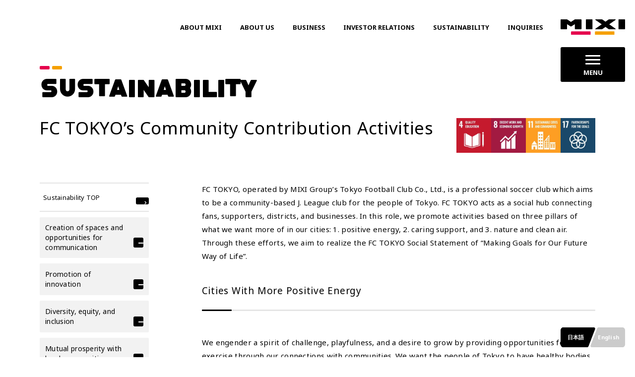

--- FILE ---
content_type: text/html; charset=UTF-8
request_url: https://mixi.co.jp/en/sustainability/materiality/localcommunities/fctokyo/
body_size: 116233
content:

<!DOCTYPE html>
<html lang="en">

<head>
  <meta charset="UTF-8">
  <meta http-equiv="X-UA-Compatible" content="IE=edge">
  <meta name="viewport" content="width=device-width, initial-scale=1.0">
  <meta name="format-detection" content="telephone=no">
  <link rel="shortcut icon" href="/app/themes/mixi/assets/img/favicon.ico">
  <link rel="apple-touch-icon" href="/app/themes/mixi/assets/img/apple-touch-icon.png.webp">
  <link rel="icon" type="image/png" href="/app/themes/mixi/assets/img/android-chrome-192x192.png.webp">
      <script src="/app/themes/mixi/assets/js/main.bundle.js" defer></script>
    <link rel="stylesheet" href="/app/themes/mixi/assets/css/app.css">
    <script src="/app/themes/mixi/assets/js/jquery.min.js"></script>
      <link rel="stylesheet" href="/wp/wp-includes/css/dist/block-library/style.min.css">
      <meta name='robots' content='index, follow, max-image-preview:large, max-snippet:-1, max-video-preview:-1' />
<link rel="alternate" href="https://mixi.co.jp/sustainability/materiality/localcommunities/fctokyo/" hreflang="ja" />
<link rel="alternate" href="https://mixi.co.jp/en/sustainability/materiality/localcommunities/fctokyo/" hreflang="en" />

	<title>FC TOKYO&#039;s Community Contribution Activities | Sustainability | MIXI, Inc.</title>
	<meta name="description" content="FC TOKYO&#039;s Community Contribution Activities - MIXI, Inc." />
	<link rel="canonical" href="https://mixi.co.jp/en/sustainability/materiality/localcommunities/fctokyo/" />
	<meta property="og:locale" content="en_US" />
	<meta property="og:locale:alternate" content="ja_JP" />
	<meta property="og:type" content="article" />
	<meta property="og:title" content="FC TOKYO&#039;s Community Contribution Activities | Sustainability | MIXI, Inc." />
	<meta property="og:description" content="FC TOKYO&#039;s Community Contribution Activities - MIXI, Inc." />
	<meta property="og:url" content="https://mixi.co.jp/en/sustainability/materiality/localcommunities/fctokyo/" />
	<meta property="og:site_name" content="MIXI, Inc." />
	<meta property="article:modified_time" content="2025-08-05T05:34:26+00:00" />
	<meta property="og:image" content="https://mixi.co.jp/app/uploads/2022/03/30144041/ogp.png" />
	<meta property="og:image:width" content="2004" />
	<meta property="og:image:height" content="1040" />
	<meta property="og:image:type" content="image/png" />
	<meta name="twitter:card" content="summary_large_image" />
	<meta name="twitter:label1" content="Est. reading time" />
	<meta name="twitter:data1" content="7 minutes" />
	<script type="application/ld+json" class="yoast-schema-graph">{"@context":"https://schema.org","@graph":[{"@type":"WebPage","@id":"https://mixi.co.jp/en/sustainability/materiality/localcommunities/fctokyo/","url":"https://mixi.co.jp/en/sustainability/materiality/localcommunities/fctokyo/","name":"FC TOKYO's Community Contribution Activities | Sustainability | MIXI, Inc.","isPartOf":{"@id":"https://mixi.co.jp#website"},"primaryImageOfPage":{"@id":"https://mixi.co.jp/en/sustainability/materiality/localcommunities/fctokyo/#primaryimage"},"image":{"@id":"https://mixi.co.jp/en/sustainability/materiality/localcommunities/fctokyo/#primaryimage"},"thumbnailUrl":"https://mixi.co.jp/app/uploads/2022/10/11164901/logo_corp_fctokyo_resized.png","datePublished":"2022-10-13T09:01:44+00:00","dateModified":"2025-08-05T05:34:26+00:00","description":"FC TOKYO's Community Contribution Activities - MIXI, Inc.","breadcrumb":{"@id":"https://mixi.co.jp/en/sustainability/materiality/localcommunities/fctokyo/#breadcrumb"},"inLanguage":"en-US","potentialAction":[{"@type":"ReadAction","target":["https://mixi.co.jp/en/sustainability/materiality/localcommunities/fctokyo/"]}]},{"@type":"ImageObject","inLanguage":"en-US","@id":"https://mixi.co.jp/en/sustainability/materiality/localcommunities/fctokyo/#primaryimage","url":"https://mixi.co.jp/app/uploads/2022/10/11164901/logo_corp_fctokyo_resized.png","contentUrl":"https://mixi.co.jp/app/uploads/2022/10/11164901/logo_corp_fctokyo_resized.png","width":2004,"height":1040},{"@type":"BreadcrumbList","@id":"https://mixi.co.jp/en/sustainability/materiality/localcommunities/fctokyo/#breadcrumb","itemListElement":[{"@type":"ListItem","position":1,"name":"Home","item":"https://mixi.co.jp/en/"},{"@type":"ListItem","position":2,"name":"Materiality","item":"https://stg.mixi.co.jp/en/sustainability/materiality/"},{"@type":"ListItem","position":3,"name":"localcommunities","item":"https://stg.mixi.co.jp/en/sustainability/materiality/localcommunities/"},{"@type":"ListItem","position":4,"name":"FC TOKYO&#8217;s Community Contribution Activities"}]},{"@type":"WebSite","@id":"https://mixi.co.jp#website","url":"https://mixi.co.jp","name":"MIXI, Inc.","description":"","potentialAction":[{"@type":"SearchAction","target":{"@type":"EntryPoint","urlTemplate":"https://mixi.co.jp?s={search_term_string}"},"query-input":"required name=search_term_string"}],"inLanguage":"en-US"}]}</script>


<link rel='stylesheet' id='snow-monkey-editor@fallback-css' href='https://mixi.co.jp/app/plugins/snow-monkey-editor/dist/css/fallback.css' type='text/css' media='all' />
<style id='classic-theme-styles-inline-css' type='text/css'>
/*! This file is auto-generated */
.wp-block-button__link{color:#fff;background-color:#32373c;border-radius:9999px;box-shadow:none;text-decoration:none;padding:calc(.667em + 2px) calc(1.333em + 2px);font-size:1.125em}.wp-block-file__button{background:#32373c;color:#fff;text-decoration:none}
</style>
<style id='global-styles-inline-css' type='text/css'>
body{--wp--preset--color--black: #000000;--wp--preset--color--cyan-bluish-gray: #abb8c3;--wp--preset--color--white: #ffffff;--wp--preset--color--pale-pink: #f78da7;--wp--preset--color--vivid-red: #cf2e2e;--wp--preset--color--luminous-vivid-orange: #ff6900;--wp--preset--color--luminous-vivid-amber: #fcb900;--wp--preset--color--light-green-cyan: #7bdcb5;--wp--preset--color--vivid-green-cyan: #00d084;--wp--preset--color--pale-cyan-blue: #8ed1fc;--wp--preset--color--vivid-cyan-blue: #0693e3;--wp--preset--color--vivid-purple: #9b51e0;--wp--preset--gradient--vivid-cyan-blue-to-vivid-purple: linear-gradient(135deg,rgba(6,147,227,1) 0%,rgb(155,81,224) 100%);--wp--preset--gradient--light-green-cyan-to-vivid-green-cyan: linear-gradient(135deg,rgb(122,220,180) 0%,rgb(0,208,130) 100%);--wp--preset--gradient--luminous-vivid-amber-to-luminous-vivid-orange: linear-gradient(135deg,rgba(252,185,0,1) 0%,rgba(255,105,0,1) 100%);--wp--preset--gradient--luminous-vivid-orange-to-vivid-red: linear-gradient(135deg,rgba(255,105,0,1) 0%,rgb(207,46,46) 100%);--wp--preset--gradient--very-light-gray-to-cyan-bluish-gray: linear-gradient(135deg,rgb(238,238,238) 0%,rgb(169,184,195) 100%);--wp--preset--gradient--cool-to-warm-spectrum: linear-gradient(135deg,rgb(74,234,220) 0%,rgb(151,120,209) 20%,rgb(207,42,186) 40%,rgb(238,44,130) 60%,rgb(251,105,98) 80%,rgb(254,248,76) 100%);--wp--preset--gradient--blush-light-purple: linear-gradient(135deg,rgb(255,206,236) 0%,rgb(152,150,240) 100%);--wp--preset--gradient--blush-bordeaux: linear-gradient(135deg,rgb(254,205,165) 0%,rgb(254,45,45) 50%,rgb(107,0,62) 100%);--wp--preset--gradient--luminous-dusk: linear-gradient(135deg,rgb(255,203,112) 0%,rgb(199,81,192) 50%,rgb(65,88,208) 100%);--wp--preset--gradient--pale-ocean: linear-gradient(135deg,rgb(255,245,203) 0%,rgb(182,227,212) 50%,rgb(51,167,181) 100%);--wp--preset--gradient--electric-grass: linear-gradient(135deg,rgb(202,248,128) 0%,rgb(113,206,126) 100%);--wp--preset--gradient--midnight: linear-gradient(135deg,rgb(2,3,129) 0%,rgb(40,116,252) 100%);--wp--preset--font-size--small: 13px;--wp--preset--font-size--medium: 20px;--wp--preset--font-size--large: 36px;--wp--preset--font-size--x-large: 42px;--wp--preset--spacing--20: 0.44rem;--wp--preset--spacing--30: 0.67rem;--wp--preset--spacing--40: 1rem;--wp--preset--spacing--50: 1.5rem;--wp--preset--spacing--60: 2.25rem;--wp--preset--spacing--70: 3.38rem;--wp--preset--spacing--80: 5.06rem;--wp--preset--shadow--natural: 6px 6px 9px rgba(0, 0, 0, 0.2);--wp--preset--shadow--deep: 12px 12px 50px rgba(0, 0, 0, 0.4);--wp--preset--shadow--sharp: 6px 6px 0px rgba(0, 0, 0, 0.2);--wp--preset--shadow--outlined: 6px 6px 0px -3px rgba(255, 255, 255, 1), 6px 6px rgba(0, 0, 0, 1);--wp--preset--shadow--crisp: 6px 6px 0px rgba(0, 0, 0, 1);}:where(.is-layout-flex){gap: 0.5em;}:where(.is-layout-grid){gap: 0.5em;}body .is-layout-flow > .alignleft{float: left;margin-inline-start: 0;margin-inline-end: 2em;}body .is-layout-flow > .alignright{float: right;margin-inline-start: 2em;margin-inline-end: 0;}body .is-layout-flow > .aligncenter{margin-left: auto !important;margin-right: auto !important;}body .is-layout-constrained > .alignleft{float: left;margin-inline-start: 0;margin-inline-end: 2em;}body .is-layout-constrained > .alignright{float: right;margin-inline-start: 2em;margin-inline-end: 0;}body .is-layout-constrained > .aligncenter{margin-left: auto !important;margin-right: auto !important;}body .is-layout-constrained > :where(:not(.alignleft):not(.alignright):not(.alignfull)){max-width: var(--wp--style--global--content-size);margin-left: auto !important;margin-right: auto !important;}body .is-layout-constrained > .alignwide{max-width: var(--wp--style--global--wide-size);}body .is-layout-flex{display: flex;}body .is-layout-flex{flex-wrap: wrap;align-items: center;}body .is-layout-flex > *{margin: 0;}body .is-layout-grid{display: grid;}body .is-layout-grid > *{margin: 0;}:where(.wp-block-columns.is-layout-flex){gap: 2em;}:where(.wp-block-columns.is-layout-grid){gap: 2em;}:where(.wp-block-post-template.is-layout-flex){gap: 1.25em;}:where(.wp-block-post-template.is-layout-grid){gap: 1.25em;}.has-black-color{color: var(--wp--preset--color--black) !important;}.has-cyan-bluish-gray-color{color: var(--wp--preset--color--cyan-bluish-gray) !important;}.has-white-color{color: var(--wp--preset--color--white) !important;}.has-pale-pink-color{color: var(--wp--preset--color--pale-pink) !important;}.has-vivid-red-color{color: var(--wp--preset--color--vivid-red) !important;}.has-luminous-vivid-orange-color{color: var(--wp--preset--color--luminous-vivid-orange) !important;}.has-luminous-vivid-amber-color{color: var(--wp--preset--color--luminous-vivid-amber) !important;}.has-light-green-cyan-color{color: var(--wp--preset--color--light-green-cyan) !important;}.has-vivid-green-cyan-color{color: var(--wp--preset--color--vivid-green-cyan) !important;}.has-pale-cyan-blue-color{color: var(--wp--preset--color--pale-cyan-blue) !important;}.has-vivid-cyan-blue-color{color: var(--wp--preset--color--vivid-cyan-blue) !important;}.has-vivid-purple-color{color: var(--wp--preset--color--vivid-purple) !important;}.has-black-background-color{background-color: var(--wp--preset--color--black) !important;}.has-cyan-bluish-gray-background-color{background-color: var(--wp--preset--color--cyan-bluish-gray) !important;}.has-white-background-color{background-color: var(--wp--preset--color--white) !important;}.has-pale-pink-background-color{background-color: var(--wp--preset--color--pale-pink) !important;}.has-vivid-red-background-color{background-color: var(--wp--preset--color--vivid-red) !important;}.has-luminous-vivid-orange-background-color{background-color: var(--wp--preset--color--luminous-vivid-orange) !important;}.has-luminous-vivid-amber-background-color{background-color: var(--wp--preset--color--luminous-vivid-amber) !important;}.has-light-green-cyan-background-color{background-color: var(--wp--preset--color--light-green-cyan) !important;}.has-vivid-green-cyan-background-color{background-color: var(--wp--preset--color--vivid-green-cyan) !important;}.has-pale-cyan-blue-background-color{background-color: var(--wp--preset--color--pale-cyan-blue) !important;}.has-vivid-cyan-blue-background-color{background-color: var(--wp--preset--color--vivid-cyan-blue) !important;}.has-vivid-purple-background-color{background-color: var(--wp--preset--color--vivid-purple) !important;}.has-black-border-color{border-color: var(--wp--preset--color--black) !important;}.has-cyan-bluish-gray-border-color{border-color: var(--wp--preset--color--cyan-bluish-gray) !important;}.has-white-border-color{border-color: var(--wp--preset--color--white) !important;}.has-pale-pink-border-color{border-color: var(--wp--preset--color--pale-pink) !important;}.has-vivid-red-border-color{border-color: var(--wp--preset--color--vivid-red) !important;}.has-luminous-vivid-orange-border-color{border-color: var(--wp--preset--color--luminous-vivid-orange) !important;}.has-luminous-vivid-amber-border-color{border-color: var(--wp--preset--color--luminous-vivid-amber) !important;}.has-light-green-cyan-border-color{border-color: var(--wp--preset--color--light-green-cyan) !important;}.has-vivid-green-cyan-border-color{border-color: var(--wp--preset--color--vivid-green-cyan) !important;}.has-pale-cyan-blue-border-color{border-color: var(--wp--preset--color--pale-cyan-blue) !important;}.has-vivid-cyan-blue-border-color{border-color: var(--wp--preset--color--vivid-cyan-blue) !important;}.has-vivid-purple-border-color{border-color: var(--wp--preset--color--vivid-purple) !important;}.has-vivid-cyan-blue-to-vivid-purple-gradient-background{background: var(--wp--preset--gradient--vivid-cyan-blue-to-vivid-purple) !important;}.has-light-green-cyan-to-vivid-green-cyan-gradient-background{background: var(--wp--preset--gradient--light-green-cyan-to-vivid-green-cyan) !important;}.has-luminous-vivid-amber-to-luminous-vivid-orange-gradient-background{background: var(--wp--preset--gradient--luminous-vivid-amber-to-luminous-vivid-orange) !important;}.has-luminous-vivid-orange-to-vivid-red-gradient-background{background: var(--wp--preset--gradient--luminous-vivid-orange-to-vivid-red) !important;}.has-very-light-gray-to-cyan-bluish-gray-gradient-background{background: var(--wp--preset--gradient--very-light-gray-to-cyan-bluish-gray) !important;}.has-cool-to-warm-spectrum-gradient-background{background: var(--wp--preset--gradient--cool-to-warm-spectrum) !important;}.has-blush-light-purple-gradient-background{background: var(--wp--preset--gradient--blush-light-purple) !important;}.has-blush-bordeaux-gradient-background{background: var(--wp--preset--gradient--blush-bordeaux) !important;}.has-luminous-dusk-gradient-background{background: var(--wp--preset--gradient--luminous-dusk) !important;}.has-pale-ocean-gradient-background{background: var(--wp--preset--gradient--pale-ocean) !important;}.has-electric-grass-gradient-background{background: var(--wp--preset--gradient--electric-grass) !important;}.has-midnight-gradient-background{background: var(--wp--preset--gradient--midnight) !important;}.has-small-font-size{font-size: var(--wp--preset--font-size--small) !important;}.has-medium-font-size{font-size: var(--wp--preset--font-size--medium) !important;}.has-large-font-size{font-size: var(--wp--preset--font-size--large) !important;}.has-x-large-font-size{font-size: var(--wp--preset--font-size--x-large) !important;}
.wp-block-navigation a:where(:not(.wp-element-button)){color: inherit;}
:where(.wp-block-post-template.is-layout-flex){gap: 1.25em;}:where(.wp-block-post-template.is-layout-grid){gap: 1.25em;}
:where(.wp-block-columns.is-layout-flex){gap: 2em;}:where(.wp-block-columns.is-layout-grid){gap: 2em;}
.wp-block-pullquote{font-size: 1.5em;line-height: 1.6;}
</style>
<link rel='stylesheet' id='snow-monkey-editor-css' href='https://mixi.co.jp/app/plugins/snow-monkey-editor/dist/css/app.css' type='text/css' media='all' />
<script type="text/javascript" src="https://mixi.co.jp/app/plugins/snow-monkey-editor/dist/js/app.js" id="snow-monkey-editor-js" defer="defer" data-wp-strategy="defer"></script>
<link rel='shortlink' href='https://mixi.co.jp/?p=14595' />
  <!-- Google Tag Manager -->
  <script>
    (function(w, d, s, l, i) {
      w[l] = w[l] || [];
      w[l].push({
        'gtm.start': new Date().getTime(),
        event: 'gtm.js'
      });
      var f = d.getElementsByTagName(s)[0],
        j = d.createElement(s),
        dl = l != 'dataLayer' ? '&l=' + l : '';
      j.async = true;
      j.src =
        'https://www.googletagmanager.com/gtm.js?id=' + i + dl;
      f.parentNode.insertBefore(j, f);
    })(window, document, 'script', 'dataLayer', 'GTM-56FGXX6');
  </script>
  <!-- End Google Tag Manager -->
          <meta name="thumbnail" content="/app/uploads/2022/10/11164901/logo_corp_fctokyo_resized.png" />
  </head>

<body class=" u-hasSpFixedBtmLink ">
    <!-- Google Tag Manager (noscript) -->
  <noscript><iframe src="https://www.googletagmanager.com/ns.html?id=GTM-56FGXX6" height="0" width="0" style="display:none;visibility:hidden"></iframe></noscript>
  <!-- End Google Tag Manager (noscript) -->

      <div class="wrapper">
      
<header class="c-header">
  <div class="c-header__float">
    <div class="c-header__logo">
      <a href="/en/" class="c-header__logo--inner">
        <img class="c-header__logo--img" src="/app/themes/mixi/assets/img/logo-main.svg" alt="MIXI, Inc.">
      </a>
    </div>
    <button class="c-header__hamburgerMenuBtn" id="btnMenu">
      <span class="c-header__hamburgerMenuBtn--barListWrap">
        <span class="c-header__hamburgerMenuBtn--barList">
          <span class="c-header__hamburgerMenuBtn--bar"></span>
          <span class="c-header__hamburgerMenuBtn--bar"></span>
          <span class="c-header__hamburgerMenuBtn--bar"></span>
        </span>
      </span>
      <span class="c-header__hamburgerMenuBtn--text" id="textMenu"
        data-setted-lang="en"
        data-default-text="MENU"
        data-changed-text="CLOSE"
        data-default-text-sp="MENU"
        data-changed-text-sp="CLOSE">
        MENU      </span>
    </button>
  </div>

  <nav class="c-header__globalNavi" id="globalNavi">
    <ul class="c-header__globalNavi--list">
                            <li class="c-header__globalNavi--item">
          <a class="c-header__globalNavi--itemInner" href="/en/about/"  >
            ABOUT MIXI          </a>
        </li>
                      <li class="c-header__globalNavi--item">
          <button class="c-header__globalNavi--itemInner"   data-navi="company">
            ABOUT US          </button>
        </li>
                              <li class="c-header__globalNavi--item">
          <button class="c-header__globalNavi--itemInner"   data-navi="business">
            BUSINESS          </button>
        </li>
                      <li class="c-header__globalNavi--item">
          <button class="c-header__globalNavi--itemInner"   data-navi="ir">
            INVESTOR RELATIONS          </button>
        </li>
                      <li class="c-header__globalNavi--item">
          <button class="c-header__globalNavi--itemInner"   data-navi="sustainability">
            SUSTAINABILITY          </button>
        </li>
                              <li class="c-header__globalNavi--item">
          <a class="c-header__globalNavi--itemInner" href="/en/inquiry/"  >
            INQUIRIES          </a>
        </li>
          </ul>
  </nav>

  <div class="c-megaMenu" id="megaMenu">
  <div class="c-megaMenu__layer" id="megaMenuLayer"></div>
  <div class="c-megaMenu__wrap" id="megaMenuWrap">


    <div class="c-megaMenuItem" data-navi="company">
  <div class="c-megaMenuItem__inner">
    <div class="c-megaMenuItem__head">
      <a class="c-megaMenuItem__head--inner" href="/en/company/">
        <figure class="c-megaMenuItem__head--imgWrap">
          <img class="c-megaMenuItem__head--img" src="/app/themes/mixi/assets/img/thumb-header_company.jpg.webp" alt="company-thumbnail">
        </figure>
        <div class="c-megaMenuItem__head--title">
                    <span class="c-megaMenuItem__head--titleEn">COMPANY</span>
        </div>
        <span class="c-btnArrow  u-black u-normal  ">
  <span class="c-btnArrow__inner"></span>
</span>      </a>
    </div>
    <ul class="c-megaMenuItem__list">
                      

<li  class="c-simpleLink    u-hFull  u-iconSizeMini" >
  <a class="c-simpleLink__inner" href="/en/company/profile/" >
    <span class="c-simpleLink__text">Company Overview & Access</span>
    <span class="c-btnArrow  u-black u-mini  ">
  <span class="c-btnArrow__inner"></span>
</span>  </a>
</li>                      

<li  class="c-simpleLink    u-hFull  u-iconSizeMini" >
  <a class="c-simpleLink__inner" href="/en/company/officer/" >
    <span class="c-simpleLink__text">Management</span>
    <span class="c-btnArrow  u-black u-mini  ">
  <span class="c-btnArrow__inner"></span>
</span>  </a>
</li>                      

<li  class="c-simpleLink    u-hFull  u-iconSizeMini" >
  <a class="c-simpleLink__inner" href="/en/company/group/" >
    <span class="c-simpleLink__text">Group Companies</span>
    <span class="c-btnArrow  u-black u-mini  ">
  <span class="c-btnArrow__inner"></span>
</span>  </a>
</li>                      

<li  class="c-simpleLink    u-hFull  u-iconSizeMini" >
  <a class="c-simpleLink__inner" href="/en/company/history/" >
    <span class="c-simpleLink__text">History</span>
    <span class="c-btnArrow  u-black u-mini  ">
  <span class="c-btnArrow__inner"></span>
</span>  </a>
</li>          </ul>
  </div>
</div>
    
    

    <div class="c-megaMenuItem" data-navi="business">
  <div class="c-megaMenuItem__inner">
    <div class="c-megaMenuItem__head">
      <a class="c-megaMenuItem__head--inner" href="/en/business/">
        <figure class="c-megaMenuItem__head--imgWrap">
          <img class="c-megaMenuItem__head--img" src="/app/themes/mixi/assets/img/thumb-header_business.jpg.webp" alt="business-thumbnail">
        </figure>
        <div class="c-megaMenuItem__head--title">
                    <span class="c-megaMenuItem__head--titleEn">BUSINESS</span>
        </div>
        <span class="c-btnArrow  u-black u-normal  ">
  <span class="c-btnArrow__inner"></span>
</span>      </a>
    </div>
    <ul class="c-megaMenuItem__list">
                      

<li  class="c-simpleLink    u-hFull  u-iconSizeMini" >
  <a class="c-simpleLink__inner" href="/en/business/sports/" >
    <span class="c-simpleLink__text">Sports</span>
    <span class="c-btnArrow  u-black u-mini  ">
  <span class="c-btnArrow__inner"></span>
</span>  </a>
</li>                      

<li  class="c-simpleLink    u-hFull  u-iconSizeMini" >
  <a class="c-simpleLink__inner" href="/en/business/lifestyle/" >
    <span class="c-simpleLink__text">Lifestyle</span>
    <span class="c-btnArrow  u-black u-mini  ">
  <span class="c-btnArrow__inner"></span>
</span>  </a>
</li>                      

<li  class="c-simpleLink    u-hFull  u-iconSizeMini" >
  <a class="c-simpleLink__inner" href="/en/business/digital/" >
    <span class="c-simpleLink__text">Digital Entertainment</span>
    <span class="c-btnArrow  u-black u-mini  ">
  <span class="c-btnArrow__inner"></span>
</span>  </a>
</li>                      

<li  class="c-simpleLink    u-hFull  u-iconSizeMini" >
  <a class="c-simpleLink__inner" href="https://invest.mixi.co.jp/" target="_blank">
    <span class="c-simpleLink__text">Investment</span>
    <span class="c-btnArrow  u-black u-mini u-blank ">
  <span class="c-btnArrow__inner"></span>
</span>  </a>
</li>                      

<li  class="c-simpleLink    u-hFull  u-iconSizeMini" >
  <a class="c-simpleLink__inner" href="/en/business/other/" >
    <span class="c-simpleLink__text">Other</span>
    <span class="c-btnArrow  u-black u-mini  ">
  <span class="c-btnArrow__inner"></span>
</span>  </a>
</li>          </ul>
  </div>
</div>
    <div class="c-megaMenuItem" data-navi="ir">
  <div class="c-megaMenuItem__inner">
    <div class="c-megaMenuItem__head">
      <a class="c-megaMenuItem__head--inner" href="/en/ir/">
        <figure class="c-megaMenuItem__head--imgWrap">
          <img class="c-megaMenuItem__head--img" src="/app/themes/mixi/assets/img/thumb-header_ir.jpg.webp" alt="ir-thumbnail">
        </figure>
        <div class="c-megaMenuItem__head--title">
                    <span class="c-megaMenuItem__head--titleEn">INVESTOR RELATIONS</span>
        </div>
        <span class="c-btnArrow  u-black u-normal  ">
  <span class="c-btnArrow__inner"></span>
</span>      </a>
    </div>
    <ul class="c-megaMenuItem__list">
                      

<li  class="c-simpleLink    u-hFull  u-iconSizeMini" >
  <a class="c-simpleLink__inner" href="/en/ir/message/" >
    <span class="c-simpleLink__text">Message from the President</span>
    <span class="c-btnArrow  u-black u-mini  ">
  <span class="c-btnArrow__inner"></span>
</span>  </a>
</li>                      

<li  class="c-simpleLink    u-hFull  u-iconSizeMini" >
  <a class="c-simpleLink__inner" href="/en/ir/individual/" >
    <span class="c-simpleLink__text">For Individual Investors</span>
    <span class="c-btnArrow  u-black u-mini  ">
  <span class="c-btnArrow__inner"></span>
</span>  </a>
</li>                      

<li  class="c-simpleLink    u-hFull  u-iconSizeMini" >
  <a class="c-simpleLink__inner" href="/en/ir/news/" >
    <span class="c-simpleLink__text">IR News</span>
    <span class="c-btnArrow  u-black u-mini  ">
  <span class="c-btnArrow__inner"></span>
</span>  </a>
</li>                      

<li  class="c-simpleLink    u-hFull  u-iconSizeMini" >
  <a class="c-simpleLink__inner" href="/en/ir/finance/highlight/" >
    <span class="c-simpleLink__text">Financial Highlights</span>
    <span class="c-btnArrow  u-black u-mini  ">
  <span class="c-btnArrow__inner"></span>
</span>  </a>
</li>                      

<li  class="c-simpleLink    u-hFull  u-iconSizeMini" >
  <a class="c-simpleLink__inner" href="/en/ir/docs/" >
    <span class="c-simpleLink__text">IR Library</span>
    <span class="c-btnArrow  u-black u-mini  ">
  <span class="c-btnArrow__inner"></span>
</span>  </a>
</li>                      

<li  class="c-simpleLink    u-hFull  u-iconSizeMini" >
  <a class="c-simpleLink__inner" href="/en/sustainability/governance/overview/" >
    <span class="c-simpleLink__text">Corporate Governance</span>
    <span class="c-btnArrow  u-black u-mini  ">
  <span class="c-btnArrow__inner"></span>
</span>  </a>
</li>                      

<li  class="c-simpleLink    u-hFull  u-iconSizeMini" >
  <a class="c-simpleLink__inner" href="/en/ir/calendar/" >
    <span class="c-simpleLink__text">IR Calendar</span>
    <span class="c-btnArrow  u-black u-mini  ">
  <span class="c-btnArrow__inner"></span>
</span>  </a>
</li>                      

<li  class="c-simpleLink    u-hFull  u-iconSizeMini" >
  <a class="c-simpleLink__inner" href="/en/ir/stock/" >
    <span class="c-simpleLink__text">Shareholder and Share Status</span>
    <span class="c-btnArrow  u-black u-mini  ">
  <span class="c-btnArrow__inner"></span>
</span>  </a>
</li>                      

<li  class="c-simpleLink    u-hFull  u-iconSizeMini" >
  <a class="c-simpleLink__inner" href="/en/ir/price/" >
    <span class="c-simpleLink__text">Stock Price</span>
    <span class="c-btnArrow  u-black u-mini  ">
  <span class="c-btnArrow__inner"></span>
</span>  </a>
</li>                      

<li  class="c-simpleLink    u-hFull  u-iconSizeMini" >
  <a class="c-simpleLink__inner" href="/en/ir/faq/" >
    <span class="c-simpleLink__text">FAQ</span>
    <span class="c-btnArrow  u-black u-mini  ">
  <span class="c-btnArrow__inner"></span>
</span>  </a>
</li>                      

<li  class="c-simpleLink    u-hFull  u-iconSizeMini" >
  <a class="c-simpleLink__inner" href="https://www.magicalir.net/2121/en/irmail/" >
    <span class="c-simpleLink__text">IR Mail Delivery Service</span>
    <span class="c-btnArrow  u-black u-mini  ">
  <span class="c-btnArrow__inner"></span>
</span>  </a>
</li>          </ul>
  </div>
</div>
        <div class="c-megaMenuItem" data-navi="sustainability">
  <div class="c-megaMenuItem__inner">
    <div class="c-megaMenuItem__head">
      <a class="c-megaMenuItem__head--inner" href="/en/sustainability/">
        <figure class="c-megaMenuItem__head--imgWrap">
          <img class="c-megaMenuItem__head--img" src="/app/themes/mixi/assets/img/thumb-header_sustainability.jpg.webp" alt="sustainability-thumbnail">
        </figure>
        <div class="c-megaMenuItem__head--title">
                    <span class="c-megaMenuItem__head--titleEn">SUSTAINABILITY</span>
        </div>
        <span class="c-btnArrow  u-black u-normal  ">
  <span class="c-btnArrow__inner"></span>
</span>      </a>
    </div>
    <ul class="c-megaMenuItem__list">
                                      

<li  class="c-simpleLink    u-hFull  u-iconSizeMini" >
  <a class="c-simpleLink__inner" href="/en/sustainability/materiality/communication/" >
    <span class="c-simpleLink__text">Creation of spaces and opportunities for communication</span>
    <span class="c-btnArrow  u-black u-mini  ">
  <span class="c-btnArrow__inner"></span>
</span>  </a>
</li>                      

<li  class="c-simpleLink    u-hFull  u-iconSizeMini" >
  <a class="c-simpleLink__inner" href="/en/sustainability/materiality/innovation/" >
    <span class="c-simpleLink__text">Promotion of innovation</span>
    <span class="c-btnArrow  u-black u-mini  ">
  <span class="c-btnArrow__inner"></span>
</span>  </a>
</li>                      

<li  class="c-simpleLink    u-hFull  u-iconSizeMini" >
  <a class="c-simpleLink__inner" href="/en/sustainability/materiality/diversity/" >
    <span class="c-simpleLink__text">Diversity, equity, and inclusion</span>
    <span class="c-btnArrow  u-black u-mini  ">
  <span class="c-btnArrow__inner"></span>
</span>  </a>
</li>                      

<li  class="c-simpleLink    u-hFull  u-iconSizeMini" >
  <a class="c-simpleLink__inner" href="/en/sustainability/materiality/localcommunities/" >
    <span class="c-simpleLink__text">Mutual prosperity with local communities</span>
    <span class="c-btnArrow  u-black u-mini  ">
  <span class="c-btnArrow__inner"></span>
</span>  </a>
</li>                      

<li  class="c-simpleLink    u-hFull  u-iconSizeMini" >
  <a class="c-simpleLink__inner" href="/en/sustainability/materiality/itservice/" >
    <span class="c-simpleLink__text">Operation of wholesome IT services</span>
    <span class="c-btnArrow  u-black u-mini  ">
  <span class="c-btnArrow__inner"></span>
</span>  </a>
</li>                      

<li  class="c-simpleLink    u-hFull  u-iconSizeMini" >
  <a class="c-simpleLink__inner" href="/en/sustainability/materiality/event/" >
    <span class="c-simpleLink__text">Safe and secure operation of sporting and other events</span>
    <span class="c-btnArrow  u-black u-mini  ">
  <span class="c-btnArrow__inner"></span>
</span>  </a>
</li>                      

<li  class="c-simpleLink    u-hFull  u-iconSizeMini" >
  <a class="c-simpleLink__inner" href="/en/sustainability/materiality/security/" >
    <span class="c-simpleLink__text">Information security and privacy</span>
    <span class="c-btnArrow  u-black u-mini  ">
  <span class="c-btnArrow__inner"></span>
</span>  </a>
</li>                      

<li  class="c-simpleLink    u-hFull  u-iconSizeMini" >
  <a class="c-simpleLink__inner" href="/en/sustainability/materiality/governance/" >
    <span class="c-simpleLink__text">Strengthening of governance</span>
    <span class="c-btnArrow  u-black u-mini  ">
  <span class="c-btnArrow__inner"></span>
</span>  </a>
</li>                      

<li  class="c-simpleLink    u-hFull  u-iconSizeMini" >
  <a class="c-simpleLink__inner" href="/en/sustainability/materiality_sdgs/" >
    <span class="c-simpleLink__text">Material issue information (evaluation indicators and performance)</span>
    <span class="c-btnArrow  u-black u-mini  ">
  <span class="c-btnArrow__inner"></span>
</span>  </a>
</li>                      

<li  class="c-simpleLink    u-hFull  u-iconSizeMini" >
  <a class="c-simpleLink__inner" href="/en/sustainability/issue/environment/" >
    <span class="c-simpleLink__text">TCFD and the environment</span>
    <span class="c-btnArrow  u-black u-mini  ">
  <span class="c-btnArrow__inner"></span>
</span>  </a>
</li>                      

<li  class="c-simpleLink    u-hFull  u-iconSizeMini" >
  <a class="c-simpleLink__inner" href="/en/sustainability/materiality_process/" >
    <span class="c-simpleLink__text">Materiality designation process and importance assessment</span>
    <span class="c-btnArrow  u-black u-mini  ">
  <span class="c-btnArrow__inner"></span>
</span>  </a>
</li>                      

<li  class="c-simpleLink    u-hFull  u-iconSizeMini" >
  <a class="c-simpleLink__inner" href="/en/sustainability/nonfinancialdata/data/" >
    <span class="c-simpleLink__text">ESG Data</span>
    <span class="c-btnArrow  u-black u-mini  ">
  <span class="c-btnArrow__inner"></span>
</span>  </a>
</li>                      

<li  class="c-simpleLink    u-hFull  u-iconSizeMini" >
  <a class="c-simpleLink__inner" href="/en/sustainability/recognition/" >
    <span class="c-simpleLink__text">External Evaluation, Recognition, and Initiatives</span>
    <span class="c-btnArrow  u-black u-mini  ">
  <span class="c-btnArrow__inner"></span>
</span>  </a>
</li>          </ul>
  </div>
</div>  </div>
</div>
  <div class="c-menu" id="menu">
  <div class="c-menu__innerWrap">
    <div class="c-menu__inner">
      <div class="c-menu__colWrap">
        <div class="c-menu__col u-leftArea">

                      
<div class="c-menuSlider">
  <div class="c-menuSlider__wrap js-menuSliderSwiper">
    <div class="c-menuSlider__inner">
      <div class="c-menuSlider__title">
                <span class="c-menuSlider__title--en">PICKUP </span>
      </div>
          </div>
          <div class="c-menuSlider__list swiper-wrapper">
                  <div class="c-menuSlider__item swiper-slide">
            <a class="c-menuSlider__item--inner" href="/en/about/" >
                              <img class="c-menuSlider__item--img" src="/app/uploads/2024/03/25193351/about_kv.png" alt="About MIXI's Corporate Branding">
                          </a>
          </div>
              </div>
      </div>
  <div class="c-menuSlider__btmLinkList js-slideLink">
          <div class="c-menuSlider__btmLinkItem">
        <a class="c-menuSlider__btmLinkItem--inner" href="/en/about/" >
          <span class="c-menuSlider__btmLinkItem--title">About MIXI's Corporate Branding</span>
          <span class="c-btnArrow  u-white u-normal  ">
  <span class="c-btnArrow__inner"></span>
</span>        </a>
      </div>
      </div>
</div>                    <div class="c-menu__group u-inquiries">
            <div class="c-menuGroupTitle">
      <div class="c-menuGroupTitle__imgWrap">
      <img class="c-menuGroupTitle__img" src="/app/themes/mixi/assets/img/thumb-megamenu_contact.jpg.webp" alt="INQUIRIES">
    </div>
    <div class="c-menuGroupTitle__textWrap">
        <span class="c-menuGroupTitle__textEn">INQUIRIES</span>
  </div>
</div>            <div class="c-menu__groupList">
              <div class="c-menuAccordionItem">
  <details class="c-menuAccordionItem__inner js-pcOpen">
    <summary class="c-menuAccordionItem__titleWrap">
      <span class="c-menuAccordionItem__title">
        <span class="c-menuAccordionItem__title--text">Inquiries TOP</span>
        <span class="c-menuAccordionItem__title--icon"></span>
      </span>
              <a href="/en/inquiry/" class="c-menuAccordionItem__titleLink">
          <span class="c-menuAccordionItem__titleLink--text">Inquiries TOP</span>
          <span class="c-btnArrow  u-white u-mini  ">
  <span class="c-btnArrow__inner"></span>
</span>        </a>
          </summary>
    <div class="c-menuAccordionItem__content">
      <ul class="c-menuAccordionItem__list">
                            <li class="c-menuAccordionItem__item">
            <a href="/en/inquiry/sale/" class="c-menuAccordionItem__item--inner" >
              <span class="c-menuAccordionItem__item--text">Capital Alliance and M&A Inquiry Form</span>
              <span class="c-btnArrow  u-white u-mini  ">
  <span class="c-btnArrow__inner"></span>
</span>            </a>
          </li>
                            <li class="c-menuAccordionItem__item">
            <a href="/en/inquiry/ir/" class="c-menuAccordionItem__item--inner" >
              <span class="c-menuAccordionItem__item--text">Investor Relations Inquiry Form</span>
              <span class="c-btnArrow  u-white u-mini  ">
  <span class="c-btnArrow__inner"></span>
</span>            </a>
          </li>
                            <li class="c-menuAccordionItem__item">
            <a href="/en/inquiry/privacy/" class="c-menuAccordionItem__item--inner" >
              <span class="c-menuAccordionItem__item--text">Personal Information Inquiry Form</span>
              <span class="c-btnArrow  u-white u-mini  ">
  <span class="c-btnArrow__inner"></span>
</span>            </a>
          </li>
              </ul>
    </div>
  </details>
</div>            </div>
          </div>
        </div>
        <div class="c-menu__col">

          <div class="c-menu__group">
            <div class="c-menuGroupTitle">
      <div class="c-menuGroupTitle__imgWrap">
      <img class="c-menuGroupTitle__img" src="/app/themes/mixi/assets/img/thumb-megamenu_about.jpg.webp" alt="ABOUT">
    </div>
    <div class="c-menuGroupTitle__textWrap">
        <span class="c-menuGroupTitle__textEn">ABOUT</span>
  </div>
</div>            <div class="c-menu__groupList">
              <div class="c-menuAccordionItem">
  <details class="c-menuAccordionItem__inner js-pcOpen">
    <summary class="c-menuAccordionItem__titleWrap">
      <span class="c-menuAccordionItem__title">
        <span class="c-menuAccordionItem__title--text">About MIXI</span>
        <span class="c-menuAccordionItem__title--icon"></span>
      </span>
              <a href="/en/about/" class="c-menuAccordionItem__titleLink">
          <span class="c-menuAccordionItem__titleLink--text">About MIXI</span>
          <span class="c-btnArrow  u-white u-mini  ">
  <span class="c-btnArrow__inner"></span>
</span>        </a>
          </summary>
    <div class="c-menuAccordionItem__content">
      <ul class="c-menuAccordionItem__list">
                            <li class="c-menuAccordionItem__item">
            <a href="/en/about/conductguidelines/" class="c-menuAccordionItem__item--inner" >
              <span class="c-menuAccordionItem__item--text">MIXI GROUP BUSINESS CONDUCT GUIDELINES</span>
              <span class="c-btnArrow  u-white u-mini  ">
  <span class="c-btnArrow__inner"></span>
</span>            </a>
          </li>
                            <li class="c-menuAccordionItem__item">
            <a href="/en/about/humanrights/" class="c-menuAccordionItem__item--inner" >
              <span class="c-menuAccordionItem__item--text">MIXI GROUP HUMAN RIGHTS POLICY</span>
              <span class="c-btnArrow  u-white u-mini  ">
  <span class="c-btnArrow__inner"></span>
</span>            </a>
          </li>
              </ul>
    </div>
  </details>
</div>            </div>
          </div>

          <div class="c-menu__group">
            <div class="c-menuGroupTitle">
      <div class="c-menuGroupTitle__imgWrap">
      <img class="c-menuGroupTitle__img" src="/app/themes/mixi/assets/img/thumb-megamenu_company.jpg.webp" alt="COMPANY">
    </div>
    <div class="c-menuGroupTitle__textWrap">
        <span class="c-menuGroupTitle__textEn">COMPANY</span>
  </div>
</div>            <div class="c-menu__groupList">
              <div class="c-menuAccordionItem">
  <details class="c-menuAccordionItem__inner js-pcOpen">
    <summary class="c-menuAccordionItem__titleWrap">
      <span class="c-menuAccordionItem__title">
        <span class="c-menuAccordionItem__title--text">About Us TOP</span>
        <span class="c-menuAccordionItem__title--icon"></span>
      </span>
              <a href="/en/company/" class="c-menuAccordionItem__titleLink">
          <span class="c-menuAccordionItem__titleLink--text">About Us TOP</span>
          <span class="c-btnArrow  u-white u-mini  ">
  <span class="c-btnArrow__inner"></span>
</span>        </a>
          </summary>
    <div class="c-menuAccordionItem__content">
      <ul class="c-menuAccordionItem__list">
                            <li class="c-menuAccordionItem__item">
            <a href="/en/company/profile/" class="c-menuAccordionItem__item--inner" >
              <span class="c-menuAccordionItem__item--text">Company Overview & Access</span>
              <span class="c-btnArrow  u-white u-mini  ">
  <span class="c-btnArrow__inner"></span>
</span>            </a>
          </li>
                            <li class="c-menuAccordionItem__item">
            <a href="/en/company/officer/" class="c-menuAccordionItem__item--inner" >
              <span class="c-menuAccordionItem__item--text">Management</span>
              <span class="c-btnArrow  u-white u-mini  ">
  <span class="c-btnArrow__inner"></span>
</span>            </a>
          </li>
                            <li class="c-menuAccordionItem__item">
            <a href="/en/company/group/" class="c-menuAccordionItem__item--inner" >
              <span class="c-menuAccordionItem__item--text">Group Companies</span>
              <span class="c-btnArrow  u-white u-mini  ">
  <span class="c-btnArrow__inner"></span>
</span>            </a>
          </li>
                            <li class="c-menuAccordionItem__item">
            <a href="/en/company/history/" class="c-menuAccordionItem__item--inner" >
              <span class="c-menuAccordionItem__item--text">History</span>
              <span class="c-btnArrow  u-white u-mini  ">
  <span class="c-btnArrow__inner"></span>
</span>            </a>
          </li>
              </ul>
    </div>
  </details>
</div>            </div>


          </div>

          
          <div class="c-menu__group">
            <div class="c-menuGroupTitle">
      <div class="c-menuGroupTitle__imgWrap">
      <img class="c-menuGroupTitle__img" src="/app/themes/mixi/assets/img/thumb-megamenu_business.jpg.webp" alt="BUSINESS">
    </div>
    <div class="c-menuGroupTitle__textWrap">
        <span class="c-menuGroupTitle__textEn">BUSINESS</span>
  </div>
</div>            <div class="c-menu__groupList">
              <div class="c-menuAccordionItem">
  <details class="c-menuAccordionItem__inner js-pcOpen">
    <summary class="c-menuAccordionItem__titleWrap">
      <span class="c-menuAccordionItem__title">
        <span class="c-menuAccordionItem__title--text">Business TOP</span>
        <span class="c-menuAccordionItem__title--icon"></span>
      </span>
              <a href="/en/business/" class="c-menuAccordionItem__titleLink">
          <span class="c-menuAccordionItem__titleLink--text">Business TOP</span>
          <span class="c-btnArrow  u-white u-mini  ">
  <span class="c-btnArrow__inner"></span>
</span>        </a>
          </summary>
    <div class="c-menuAccordionItem__content">
      <ul class="c-menuAccordionItem__list">
                            <li class="c-menuAccordionItem__item">
            <a href="/en/business/sports/" class="c-menuAccordionItem__item--inner" >
              <span class="c-menuAccordionItem__item--text">Sports</span>
              <span class="c-btnArrow  u-white u-mini  ">
  <span class="c-btnArrow__inner"></span>
</span>            </a>
          </li>
                            <li class="c-menuAccordionItem__item">
            <a href="/en/business/lifestyle/" class="c-menuAccordionItem__item--inner" >
              <span class="c-menuAccordionItem__item--text">Lifestyle</span>
              <span class="c-btnArrow  u-white u-mini  ">
  <span class="c-btnArrow__inner"></span>
</span>            </a>
          </li>
                            <li class="c-menuAccordionItem__item">
            <a href="/en/business/digital/" class="c-menuAccordionItem__item--inner" >
              <span class="c-menuAccordionItem__item--text">Digital Entertainment</span>
              <span class="c-btnArrow  u-white u-mini  ">
  <span class="c-btnArrow__inner"></span>
</span>            </a>
          </li>
                            <li class="c-menuAccordionItem__item">
            <a href="https://invest.mixi.co.jp/" class="c-menuAccordionItem__item--inner" target="_blank">
              <span class="c-menuAccordionItem__item--text">Investment</span>
              <span class="c-btnArrow  u-white u-mini  ">
  <span class="c-btnArrow__inner"></span>
</span>            </a>
          </li>
                            <li class="c-menuAccordionItem__item">
            <a href="/en/business/other/" class="c-menuAccordionItem__item--inner" >
              <span class="c-menuAccordionItem__item--text">Other</span>
              <span class="c-btnArrow  u-white u-mini  ">
  <span class="c-btnArrow__inner"></span>
</span>            </a>
          </li>
              </ul>
    </div>
  </details>
</div>            </div>
          </div>

          <div class="c-menu__group">
            <div class="c-menuGroupTitle">
      <div class="c-menuGroupTitle__imgWrap">
      <img class="c-menuGroupTitle__img" src="/app/themes/mixi/assets/img/thumb-megamenu_sustainability.jpg.webp" alt="SUSTAINABILITY">
    </div>
    <div class="c-menuGroupTitle__textWrap">
        <span class="c-menuGroupTitle__textEn">SUSTAINABILITY</span>
  </div>
</div>            <div class="c-menu__groupList">
              
<div class="c-menuLinkItem">
  <a href="/en/sustainability/" class="c-menuLinkItem__inner">
    <span class="c-menuLinkItem__text">Sustainability TOP</span>
    <span class="c-btnArrow  u-white u-mini  ">
  <span class="c-btnArrow__inner"></span>
</span>  </a>
</div>                                          <div class="c-menuAccordionItem">
  <details class="c-menuAccordionItem__inner js-pcOpen">
    <summary class="c-menuAccordionItem__titleWrap">
      <span class="c-menuAccordionItem__title">
        <span class="c-menuAccordionItem__title--text">Materiality</span>
        <span class="c-menuAccordionItem__title--icon"></span>
      </span>
              <span class="c-menuAccordionItem__titleLink u-noEvent">
          <span class="c-menuAccordionItem__titleLink--text">Materiality</span>
        </span>
          </summary>
    <div class="c-menuAccordionItem__content">
      <ul class="c-menuAccordionItem__list">
                            <li class="c-menuAccordionItem__item">
            <a href="/en/sustainability/materiality/communication/" class="c-menuAccordionItem__item--inner" >
              <span class="c-menuAccordionItem__item--text">Creation of spaces and opportunities for communication</span>
              <span class="c-btnArrow  u-white u-mini  ">
  <span class="c-btnArrow__inner"></span>
</span>            </a>
          </li>
                            <li class="c-menuAccordionItem__item">
            <a href="/en/sustainability/materiality/innovation/" class="c-menuAccordionItem__item--inner" >
              <span class="c-menuAccordionItem__item--text">Promotion of innovation</span>
              <span class="c-btnArrow  u-white u-mini  ">
  <span class="c-btnArrow__inner"></span>
</span>            </a>
          </li>
                            <li class="c-menuAccordionItem__item">
            <a href="/en/sustainability/materiality/diversity/" class="c-menuAccordionItem__item--inner" >
              <span class="c-menuAccordionItem__item--text">Diversity, equity, and inclusion</span>
              <span class="c-btnArrow  u-white u-mini  ">
  <span class="c-btnArrow__inner"></span>
</span>            </a>
          </li>
                            <li class="c-menuAccordionItem__item">
            <a href="/en/sustainability/materiality/localcommunities/" class="c-menuAccordionItem__item--inner" >
              <span class="c-menuAccordionItem__item--text">Mutual prosperity with local communities</span>
              <span class="c-btnArrow  u-white u-mini  ">
  <span class="c-btnArrow__inner"></span>
</span>            </a>
          </li>
                            <li class="c-menuAccordionItem__item">
            <a href="/en/sustainability/materiality/itservice/" class="c-menuAccordionItem__item--inner" >
              <span class="c-menuAccordionItem__item--text">Operation of wholesome IT services</span>
              <span class="c-btnArrow  u-white u-mini  ">
  <span class="c-btnArrow__inner"></span>
</span>            </a>
          </li>
                            <li class="c-menuAccordionItem__item">
            <a href="/en/sustainability/materiality/event/" class="c-menuAccordionItem__item--inner" >
              <span class="c-menuAccordionItem__item--text">Safe and secure operation of sporting and other events</span>
              <span class="c-btnArrow  u-white u-mini  ">
  <span class="c-btnArrow__inner"></span>
</span>            </a>
          </li>
                            <li class="c-menuAccordionItem__item">
            <a href="/en/sustainability/materiality/security/" class="c-menuAccordionItem__item--inner" >
              <span class="c-menuAccordionItem__item--text">Information security and privacy</span>
              <span class="c-btnArrow  u-white u-mini  ">
  <span class="c-btnArrow__inner"></span>
</span>            </a>
          </li>
                            <li class="c-menuAccordionItem__item">
            <a href="/en/sustainability/materiality/governance/" class="c-menuAccordionItem__item--inner" >
              <span class="c-menuAccordionItem__item--text">Strengthening of governance</span>
              <span class="c-btnArrow  u-white u-mini  ">
  <span class="c-btnArrow__inner"></span>
</span>            </a>
          </li>
              </ul>
    </div>
  </details>
</div>                                                              
<div class="c-menuLinkItem">
  <a href="/en/sustainability/materiality_sdgs/" class="c-menuLinkItem__inner">
    <span class="c-menuLinkItem__text">Material issue information (evaluation indicators and performance)</span>
    <span class="c-btnArrow  u-white u-mini  ">
  <span class="c-btnArrow__inner"></span>
</span>  </a>
</div>                                                                <div class="c-menuAccordionItem">
  <details class="c-menuAccordionItem__inner js-pcOpen">
    <summary class="c-menuAccordionItem__titleWrap">
      <span class="c-menuAccordionItem__title">
        <span class="c-menuAccordionItem__title--text">TCFD and the environment</span>
        <span class="c-menuAccordionItem__title--icon"></span>
      </span>
              <a href="/en/sustainability/issue/environment/" class="c-menuAccordionItem__titleLink">
          <span class="c-menuAccordionItem__titleLink--text">TCFD and the environment</span>
          <span class="c-btnArrow  u-white u-mini  ">
  <span class="c-btnArrow__inner"></span>
</span>        </a>
          </summary>
    <div class="c-menuAccordionItem__content">
      <ul class="c-menuAccordionItem__list">
                            <li class="c-menuAccordionItem__item">
            <a href="/en/sustainability/issue/environment/tcfd/" class="c-menuAccordionItem__item--inner" >
              <span class="c-menuAccordionItem__item--text">Disclosure Based on TCFD Recommendations</span>
              <span class="c-btnArrow  u-white u-mini  ">
  <span class="c-btnArrow__inner"></span>
</span>            </a>
          </li>
                            <li class="c-menuAccordionItem__item">
            <a href="/en/sustainability/issue/environment/tnfd/" class="c-menuAccordionItem__item--inner" >
              <span class="c-menuAccordionItem__item--text">Disclosure Based on TNFD Recommendations</span>
              <span class="c-btnArrow  u-white u-mini  ">
  <span class="c-btnArrow__inner"></span>
</span>            </a>
          </li>
                            <li class="c-menuAccordionItem__item">
            <a href="/en/sustainability/issue/environment/environmentalinitiatives/" class="c-menuAccordionItem__item--inner" >
              <span class="c-menuAccordionItem__item--text">Environmental initiatives</span>
              <span class="c-btnArrow  u-white u-mini  ">
  <span class="c-btnArrow__inner"></span>
</span>            </a>
          </li>
                            <li class="c-menuAccordionItem__item">
            <a href="/en/sustainability/issue/environment/sportsfacilities/" class="c-menuAccordionItem__item--inner" >
              <span class="c-menuAccordionItem__item--text">Initiatives at Publicly-managed Betting Sports Facilities</span>
              <span class="c-btnArrow  u-white u-mini  ">
  <span class="c-btnArrow__inner"></span>
</span>            </a>
          </li>
              </ul>
    </div>
  </details>
</div>                                                                
<div class="c-menuLinkItem">
  <a href="/en/sustainability/materiality_process/" class="c-menuLinkItem__inner">
    <span class="c-menuLinkItem__text">Materiality designation process and importance assessment</span>
    <span class="c-btnArrow  u-white u-mini  ">
  <span class="c-btnArrow__inner"></span>
</span>  </a>
</div>                                                                
<div class="c-menuLinkItem">
  <a href="/en/sustainability/nonfinancialdata/data/" class="c-menuLinkItem__inner">
    <span class="c-menuLinkItem__text">ESG Data</span>
    <span class="c-btnArrow  u-white u-mini  ">
  <span class="c-btnArrow__inner"></span>
</span>  </a>
</div>                                                                
<div class="c-menuLinkItem">
  <a href="/en/sustainability/recognition/" class="c-menuLinkItem__inner">
    <span class="c-menuLinkItem__text">External Evaluation, Recognition, and Initiatives</span>
    <span class="c-btnArrow  u-white u-mini  ">
  <span class="c-btnArrow__inner"></span>
</span>  </a>
</div>                                          </div>
          </div>
        </div>
        <div class="c-menu__col">
          <div class="c-menu__group">
            <div class="c-menuGroupTitle">
      <div class="c-menuGroupTitle__imgWrap">
      <img class="c-menuGroupTitle__img" src="/app/themes/mixi/assets/img/thumb-megamenu_ir.jpg.webp" alt="INVESTOR RELATIONS">
    </div>
    <div class="c-menuGroupTitle__textWrap">
        <span class="c-menuGroupTitle__textEn">INVESTOR<br>RELATIONS</span>
  </div>
</div>            <div class="c-menu__groupList">
              
<div class="c-menuLinkItem">
  <a href="/en/ir/" class="c-menuLinkItem__inner">
    <span class="c-menuLinkItem__text">Investor Relations TOP</span>
    <span class="c-btnArrow  u-white u-mini  ">
  <span class="c-btnArrow__inner"></span>
</span>  </a>
</div>              
<div class="c-menuLinkItem">
  <a href="/en/ir/message/" class="c-menuLinkItem__inner">
    <span class="c-menuLinkItem__text">Message from the President</span>
    <span class="c-btnArrow  u-white u-mini  ">
  <span class="c-btnArrow__inner"></span>
</span>  </a>
</div>              <div class="c-menuAccordionItem">
  <details class="c-menuAccordionItem__inner js-pcOpen">
    <summary class="c-menuAccordionItem__titleWrap">
      <span class="c-menuAccordionItem__title">
        <span class="c-menuAccordionItem__title--text">For Individual Investors</span>
        <span class="c-menuAccordionItem__title--icon"></span>
      </span>
              <a href="/en/ir/individual/" class="c-menuAccordionItem__titleLink">
          <span class="c-menuAccordionItem__titleLink--text">For Individual Investors</span>
          <span class="c-btnArrow  u-white u-mini  ">
  <span class="c-btnArrow__inner"></span>
</span>        </a>
          </summary>
    <div class="c-menuAccordionItem__content">
      <ul class="c-menuAccordionItem__list">
                            <li class="c-menuAccordionItem__item">
            <a href="/en/ir/individual/history/" class="c-menuAccordionItem__item--inner" >
              <span class="c-menuAccordionItem__item--text">The History of MIXI</span>
              <span class="c-btnArrow  u-white u-mini  ">
  <span class="c-btnArrow__inner"></span>
</span>            </a>
          </li>
                            <li class="c-menuAccordionItem__item">
            <a href="/en/ir/individual/strength/" class="c-menuAccordionItem__item--inner" >
              <span class="c-menuAccordionItem__item--text">MIXI Now</span>
              <span class="c-btnArrow  u-white u-mini  ">
  <span class="c-btnArrow__inner"></span>
</span>            </a>
          </li>
                            <li class="c-menuAccordionItem__item">
            <a href="/en/ir/individual/plan/" class="c-menuAccordionItem__item--inner" >
              <span class="c-menuAccordionItem__item--text">The Future of MIXI</span>
              <span class="c-btnArrow  u-white u-mini  ">
  <span class="c-btnArrow__inner"></span>
</span>            </a>
          </li>
                            <li class="c-menuAccordionItem__item">
            <a href="/en/ir/individual/return/" class="c-menuAccordionItem__item--inner" >
              <span class="c-menuAccordionItem__item--text">Shareholder Return</span>
              <span class="c-btnArrow  u-white u-mini  ">
  <span class="c-btnArrow__inner"></span>
</span>            </a>
          </li>
              </ul>
    </div>
  </details>
</div>              
<div class="c-menuLinkItem">
  <a href="/en/ir/news/" class="c-menuLinkItem__inner">
    <span class="c-menuLinkItem__text">IR News</span>
    <span class="c-btnArrow  u-white u-mini  ">
  <span class="c-btnArrow__inner"></span>
</span>  </a>
</div>              
<div class="c-menuLinkItem">
  <a href="/en/ir/finance/highlight/" class="c-menuLinkItem__inner">
    <span class="c-menuLinkItem__text">Financial Highlights</span>
    <span class="c-btnArrow  u-white u-mini  ">
  <span class="c-btnArrow__inner"></span>
</span>  </a>
</div>              <div class="c-menuAccordionItem">
  <details class="c-menuAccordionItem__inner js-pcOpen">
    <summary class="c-menuAccordionItem__titleWrap">
      <span class="c-menuAccordionItem__title">
        <span class="c-menuAccordionItem__title--text">IR Library</span>
        <span class="c-menuAccordionItem__title--icon"></span>
      </span>
              <a href="/en/ir/docs/" class="c-menuAccordionItem__titleLink">
          <span class="c-menuAccordionItem__titleLink--text">IR Library</span>
          <span class="c-btnArrow  u-white u-mini  ">
  <span class="c-btnArrow__inner"></span>
</span>        </a>
          </summary>
    <div class="c-menuAccordionItem__content">
      <ul class="c-menuAccordionItem__list">
                            <li class="c-menuAccordionItem__item">
            <a href="/en/ir/docs/data/" class="c-menuAccordionItem__item--inner" >
              <span class="c-menuAccordionItem__item--text">Quarterly Financial Reports</span>
              <span class="c-btnArrow  u-white u-mini  ">
  <span class="c-btnArrow__inner"></span>
</span>            </a>
          </li>
                            <li class="c-menuAccordionItem__item">
            <a href="/en/ir/docs/results/" class="c-menuAccordionItem__item--inner" >
              <span class="c-menuAccordionItem__item--text">Financial Statements</span>
              <span class="c-btnArrow  u-white u-mini  ">
  <span class="c-btnArrow__inner"></span>
</span>            </a>
          </li>
                            <li class="c-menuAccordionItem__item">
            <a href="/en/ir/docs/earnings/" class="c-menuAccordionItem__item--inner" >
              <span class="c-menuAccordionItem__item--text">Earnings Result Briefing Sessions</span>
              <span class="c-btnArrow  u-white u-mini  ">
  <span class="c-btnArrow__inner"></span>
</span>            </a>
          </li>
                            <li class="c-menuAccordionItem__item">
            <a href="/en/ir/docs/movie/" class="c-menuAccordionItem__item--inner" >
              <span class="c-menuAccordionItem__item--text">Earnings Result Briefing Sessions (Video)</span>
              <span class="c-btnArrow  u-white u-mini  ">
  <span class="c-btnArrow__inner"></span>
</span>            </a>
          </li>
                                                <li class="c-menuAccordionItem__item">
            <a href="/en/ir/docs/annual/" class="c-menuAccordionItem__item--inner" >
              <span class="c-menuAccordionItem__item--text">Integrated/Annual Reports</span>
              <span class="c-btnArrow  u-white u-mini  ">
  <span class="c-btnArrow__inner"></span>
</span>            </a>
          </li>
                            <li class="c-menuAccordionItem__item">
            <a href="/en/ir/docs/new-investor/" class="c-menuAccordionItem__item--inner" >
              <span class="c-menuAccordionItem__item--text">Introductory Materials</span>
              <span class="c-btnArrow  u-white u-mini  ">
  <span class="c-btnArrow__inner"></span>
</span>            </a>
          </li>
                            <li class="c-menuAccordionItem__item">
            <a href="/en/ir/finance/data/" class="c-menuAccordionItem__item--inner" >
              <span class="c-menuAccordionItem__item--text">Historical Data</span>
              <span class="c-btnArrow  u-white u-mini  ">
  <span class="c-btnArrow__inner"></span>
</span>            </a>
          </li>
              </ul>
    </div>
  </details>
</div>              
<div class="c-menuLinkItem">
  <a href="/en/ir/calendar/" class="c-menuLinkItem__inner">
    <span class="c-menuLinkItem__text">IR Calendar</span>
    <span class="c-btnArrow  u-white u-mini  ">
  <span class="c-btnArrow__inner"></span>
</span>  </a>
</div>              <div class="c-menuAccordionItem">
  <details class="c-menuAccordionItem__inner js-pcOpen">
    <summary class="c-menuAccordionItem__titleWrap">
      <span class="c-menuAccordionItem__title">
        <span class="c-menuAccordionItem__title--text">Shareholder and Share Status</span>
        <span class="c-menuAccordionItem__title--icon"></span>
      </span>
              <a href="/en/ir/stock/" class="c-menuAccordionItem__titleLink">
          <span class="c-menuAccordionItem__titleLink--text">Shareholder and Share Status</span>
          <span class="c-btnArrow  u-white u-mini  ">
  <span class="c-btnArrow__inner"></span>
</span>        </a>
          </summary>
    <div class="c-menuAccordionItem__content">
      <ul class="c-menuAccordionItem__list">
                            <li class="c-menuAccordionItem__item">
            <a href="/en/ir/stock/meeting/" class="c-menuAccordionItem__item--inner" >
              <span class="c-menuAccordionItem__item--text">Shareholder Meeting Documents</span>
              <span class="c-btnArrow  u-white u-mini  ">
  <span class="c-btnArrow__inner"></span>
</span>            </a>
          </li>
                            <li class="c-menuAccordionItem__item">
            <a href="/en/ir/stock/info/" class="c-menuAccordionItem__item--inner" >
              <span class="c-menuAccordionItem__item--text">Share Status</span>
              <span class="c-btnArrow  u-white u-mini  ">
  <span class="c-btnArrow__inner"></span>
</span>            </a>
          </li>
                            <li class="c-menuAccordionItem__item">
            <a href="/en/ir/stock/procedure/" class="c-menuAccordionItem__item--inner" >
              <span class="c-menuAccordionItem__item--text">Stock Procedures</span>
              <span class="c-btnArrow  u-white u-mini  ">
  <span class="c-btnArrow__inner"></span>
</span>            </a>
          </li>
                            <li class="c-menuAccordionItem__item">
            <a href="/en/ir/stock/dividend/" class="c-menuAccordionItem__item--inner" >
              <span class="c-menuAccordionItem__item--text">Dividends</span>
              <span class="c-btnArrow  u-white u-mini  ">
  <span class="c-btnArrow__inner"></span>
</span>            </a>
          </li>
                            <li class="c-menuAccordionItem__item">
            <a href="/en/ir/stock/analyst/" class="c-menuAccordionItem__item--inner" >
              <span class="c-menuAccordionItem__item--text">Analyst Coverage</span>
              <span class="c-btnArrow  u-white u-mini  ">
  <span class="c-btnArrow__inner"></span>
</span>            </a>
          </li>
                        </ul>
    </div>
  </details>
</div>              
<div class="c-menuLinkItem">
  <a href="/en/ir/price/" class="c-menuLinkItem__inner">
    <span class="c-menuLinkItem__text">Stock Price</span>
    <span class="c-btnArrow  u-white u-mini  ">
  <span class="c-btnArrow__inner"></span>
</span>  </a>
</div>              
<div class="c-menuLinkItem">
  <a href="/en/ir/faq/" class="c-menuLinkItem__inner">
    <span class="c-menuLinkItem__text">FAQ</span>
    <span class="c-btnArrow  u-white u-mini  ">
  <span class="c-btnArrow__inner"></span>
</span>  </a>
</div>            </div>
          </div>

          <div class="c-menu__group">
            <div class="c-menuGroupTitle">
      <div class="c-menuGroupTitle__imgWrap">
      <img class="c-menuGroupTitle__img" src="/app/themes/mixi/assets/img/thumb-megamenu_guide.jpg.webp" alt="SITE GUIDE">
    </div>
    <div class="c-menuGroupTitle__textWrap">
        <span class="c-menuGroupTitle__textEn">SITE GUIDE</span>
  </div>
</div>            <div class="c-menu__groupList">
              
<div class="c-menuLinkItem">
  <a href="/en/privacy/" class="c-menuLinkItem__inner">
    <span class="c-menuLinkItem__text">Privacy Policy</span>
    <span class="c-btnArrow  u-white u-mini  ">
  <span class="c-btnArrow__inner"></span>
</span>  </a>
</div>                                          
<div class="c-menuLinkItem">
  <a href="/en/trademark/" class="c-menuLinkItem__inner">
    <span class="c-menuLinkItem__text">Third-Party Trademarks and Copyrights</span>
    <span class="c-btnArrow  u-white u-mini  ">
  <span class="c-btnArrow__inner"></span>
</span>  </a>
</div>              
<div class="c-menuLinkItem">
  <a href="/en/terms/" class="c-menuLinkItem__inner">
    <span class="c-menuLinkItem__text">Website Terms of Use</span>
    <span class="c-btnArrow  u-white u-mini  ">
  <span class="c-btnArrow__inner"></span>
</span>  </a>
</div>                          </div>
          </div>

                  </div>
      </div>
    </div>
  </div>
</div>
  <div class="c-languageArea" id="languageArea">
                      <div class="c-languageArea__item  u-ja">
        <a class="c-languageArea__item--inner" href="/sustainability/materiality/localcommunities/fctokyo/" title="日本語">
          <div class="c-languageArea__item--bg"></div>
          <div class="c-languageArea__item--lang">日本語</div>
        </a>
      </div>
                <div class="c-languageArea__item is-current u-en">
        <a class="c-languageArea__item--inner" href="/en/sustainability/materiality/localcommunities/fctokyo/" title="English">
          <div class="c-languageArea__item--bg"></div>
          <div class="c-languageArea__item--lang">English</div>
        </a>
      </div>
      </div>
</header>    
<main class="p-sustainabilityPostSingle">
  
<div class="c-commonFv u-spFontSmall u-noImg">
  <div class="c-commonFv__inner">
    <div class="c-commonFv__top">
      <div class="c-commonFv__titleWrap">
        <h1 class="c-sectionTitle u-fv ">
      <span class="c-sectionTitle__motif"></span>
  <span class="c-sectionTitle__main">SUSTAINABILITY</span>
</h1>      </div>
    </div>
      </div>
</div>
  <div class="c-sustainabilityTitle">
  <div class="c-sustainabilityTitle__inner">
    <div class="c-sustainabilityTitle__title">
            <h1 class="c-sustainabilityTitle__title--main">
        FC TOKYO&#8217;s Community Contribution Activities      </h1>
    </div>
          <ul class="c-sustainabilityTitle__sdgLogoList">
                  <li class="c-sustainabilityTitle__sdgLogoItem">
                          <img class="c-sustainabilityTitle__sdgLogoItem--img" src="/app/themes/mixi/assets/img/sustainability/img_sdgs_04_en.jpg.webp" alt="04-logo">
                      </li>
                  <li class="c-sustainabilityTitle__sdgLogoItem">
                          <img class="c-sustainabilityTitle__sdgLogoItem--img" src="/app/themes/mixi/assets/img/sustainability/img_sdgs_08_en.jpg.webp" alt="08-logo">
                      </li>
                  <li class="c-sustainabilityTitle__sdgLogoItem">
                          <img class="c-sustainabilityTitle__sdgLogoItem--img" src="/app/themes/mixi/assets/img/sustainability/img_sdgs_11_en.jpg.webp" alt="11-logo">
                      </li>
                  <li class="c-sustainabilityTitle__sdgLogoItem">
                          <img class="c-sustainabilityTitle__sdgLogoItem--img" src="/app/themes/mixi/assets/img/sustainability/img_sdgs_17_en.jpg.webp" alt="17-logo">
                      </li>
              </ul>
      </div>
</div>  <div class="c-sideLayout">
    <div class="c-sideLayout__inner">
      <div class="c-sideLayout__side">
        
<div class="c-sideLinks sp-none" >
  <ul class="c-sideLinks__list">
                                  

<li  class="c-simpleLink   u-lineClamp u-slim  u-iconSizeMini" >
  <a class="c-simpleLink__inner" href="/en/sustainability/" >
    <span class="c-simpleLink__text">Sustainability TOP</span>
    <span class="c-btnArrow  u-black u-mini  ">
  <span class="c-btnArrow__inner"></span>
</span>  </a>
</li>                                                                                                          <li class="c-sideLinks__accordionItemWrap">
          <details class="c-sideLinks__accordionItem" >
            <summary class="c-sideLinks__accordionItemTitle">
              <a class="c-sideLinks__accordionItemTitle--inner">
                <span class="c-sideLinks__accordionItemTitle--text">
                  Creation of spaces and opportunities for communication                </span>
                <span class="c-sideLinks__accordionItemTitle--icon"></span>
              </a>
            </summary>
            <div class="c-sideLinks__accordionItemContent">
              <ul class="c-sideLinks__accordionItemContent--list">
                                                    

<li  class="c-simpleLink   u-lineClamp u-slim  u-iconSizeMini" >
  <a class="c-simpleLink__inner" href="/en/sustainability/materiality/communication/" >
    <span class="c-simpleLink__text">Creation of spaces and opportunities for communication TOP</span>
    <span class="c-btnArrow  u-black u-mini  ">
  <span class="c-btnArrow__inner"></span>
</span>  </a>
</li>                                                    

<li  class="c-simpleLink   u-lineClamp u-slim  u-iconSizeMini" >
  <a class="c-simpleLink__inner" href="/en/sustainability/materiality/communication/spectatorsports/" >
    <span class="c-simpleLink__text">Creating spaces and opportunities for communication at sporting events</span>
    <span class="c-btnArrow  u-black u-mini  ">
  <span class="c-btnArrow__inner"></span>
</span>  </a>
</li>                                                    

<li  class="c-simpleLink   u-lineClamp u-slim  u-iconSizeMini" >
  <a class="c-simpleLink__inner" href="/en/sustainability/materiality/communication/monsterstrike/" >
    <span class="c-simpleLink__text">Providing space and opportunity for communication with MONSTER STRIKE</span>
    <span class="c-btnArrow  u-black u-mini  ">
  <span class="c-btnArrow__inner"></span>
</span>  </a>
</li>                                                    

<li  class="c-simpleLink   u-lineClamp u-slim  u-iconSizeMini" >
  <a class="c-simpleLink__inner" href="/en/sustainability/materiality/communication/mitene/" >
    <span class="c-simpleLink__text">Providing space and opportunity for communication with FamilyAlbum</span>
    <span class="c-btnArrow  u-black u-mini  ">
  <span class="c-btnArrow__inner"></span>
</span>  </a>
</li>                                                    

<li  class="c-simpleLink   u-lineClamp u-slim  u-iconSizeMini" >
  <a class="c-simpleLink__inner" href="/en/sustainability/materiality/communication/romi/" >
    <span class="c-simpleLink__text">Providing space and opportunity for communication with Romi</span>
    <span class="c-btnArrow  u-black u-mini  ">
  <span class="c-btnArrow__inner"></span>
</span>  </a>
</li>                              </ul>
            </div>
          </details>
        </li>
                                      <li class="c-sideLinks__accordionItemWrap">
          <details class="c-sideLinks__accordionItem" >
            <summary class="c-sideLinks__accordionItemTitle">
              <a class="c-sideLinks__accordionItemTitle--inner">
                <span class="c-sideLinks__accordionItemTitle--text">
                  Promotion of innovation                </span>
                <span class="c-sideLinks__accordionItemTitle--icon"></span>
              </a>
            </summary>
            <div class="c-sideLinks__accordionItemContent">
              <ul class="c-sideLinks__accordionItemContent--list">
                                                    

<li  class="c-simpleLink   u-lineClamp u-slim  u-iconSizeMini" >
  <a class="c-simpleLink__inner" href="/en/sustainability/materiality/innovation/" >
    <span class="c-simpleLink__text">Promotion of innovation TOP</span>
    <span class="c-btnArrow  u-black u-mini  ">
  <span class="c-btnArrow__inner"></span>
</span>  </a>
</li>                                                    

<li  class="c-simpleLink   u-lineClamp u-slim  u-iconSizeMini" >
  <a class="c-simpleLink__inner" href="/en/sustainability/materiality/innovation/familyalbum/" >
    <span class="c-simpleLink__text">The tech behind FamilyAlbum</span>
    <span class="c-btnArrow  u-black u-mini  ">
  <span class="c-btnArrow__inner"></span>
</span>  </a>
</li>                                                    

<li  class="c-simpleLink   u-lineClamp u-slim  u-iconSizeMini" >
  <a class="c-simpleLink__inner" href="/en/sustainability/materiality/innovation/romi/" >
    <span class="c-simpleLink__text">The tech behind Romi</span>
    <span class="c-btnArrow  u-black u-mini  ">
  <span class="c-btnArrow__inner"></span>
</span>  </a>
</li>                                                    

<li  class="c-simpleLink   u-lineClamp u-slim  u-iconSizeMini" >
  <a class="c-simpleLink__inner" href="/en/sustainability/materiality/innovation/camera-systems/" >
    <span class="c-simpleLink__text">Innovation in auto-tracking camera systems</span>
    <span class="c-btnArrow  u-black u-mini  ">
  <span class="c-btnArrow__inner"></span>
</span>  </a>
</li>                                                    

<li  class="c-simpleLink   u-lineClamp u-slim  u-iconSizeMini" >
  <a class="c-simpleLink__inner" href="/en/sustainability/materiality/innovation/it/" >
    <span class="c-simpleLink__text">Contributing to the IT Industry</span>
    <span class="c-btnArrow  u-black u-mini  ">
  <span class="c-btnArrow__inner"></span>
</span>  </a>
</li>                              </ul>
            </div>
          </details>
        </li>
                                      <li class="c-sideLinks__accordionItemWrap">
          <details class="c-sideLinks__accordionItem" >
            <summary class="c-sideLinks__accordionItemTitle">
              <a class="c-sideLinks__accordionItemTitle--inner">
                <span class="c-sideLinks__accordionItemTitle--text">
                  Diversity, equity, and inclusion                </span>
                <span class="c-sideLinks__accordionItemTitle--icon"></span>
              </a>
            </summary>
            <div class="c-sideLinks__accordionItemContent">
              <ul class="c-sideLinks__accordionItemContent--list">
                                                    

<li  class="c-simpleLink   u-lineClamp u-slim  u-iconSizeMini" >
  <a class="c-simpleLink__inner" href="/en/sustainability/materiality/diversity/" >
    <span class="c-simpleLink__text">Diversity, equity, and inclusion TOP</span>
    <span class="c-btnArrow  u-black u-mini  ">
  <span class="c-btnArrow__inner"></span>
</span>  </a>
</li>                                                    

<li  class="c-simpleLink   u-lineClamp u-slim  u-iconSizeMini" >
  <a class="c-simpleLink__inner" href="/en/sustainability/materiality/diversity/human/" >
    <span class="c-simpleLink__text">Human Resource Development</span>
    <span class="c-btnArrow  u-black u-mini  ">
  <span class="c-btnArrow__inner"></span>
</span>  </a>
</li>                                                    

<li  class="c-simpleLink   u-lineClamp u-slim  u-iconSizeMini" >
  <a class="c-simpleLink__inner" href="/en/sustainability/materiality/diversity/nextgen/" >
    <span class="c-simpleLink__text">Nurturing and supporting the next generation</span>
    <span class="c-btnArrow  u-black u-mini  ">
  <span class="c-btnArrow__inner"></span>
</span>  </a>
</li>                                                    

<li  class="c-simpleLink   u-lineClamp u-slim  u-iconSizeMini" >
  <a class="c-simpleLink__inner" href="/en/sustainability/materiality/diversity/balance/" >
    <span class="c-simpleLink__text">Promoting Work-Life Balance</span>
    <span class="c-btnArrow  u-black u-mini  ">
  <span class="c-btnArrow__inner"></span>
</span>  </a>
</li>                                                    

<li  class="c-simpleLink   u-lineClamp u-slim  u-iconSizeMini" >
  <a class="c-simpleLink__inner" href="/en/sustainability/materiality/diversity/human-capital/" >
    <span class="c-simpleLink__text">Human capital-related strategies, indicators, and targets</span>
    <span class="c-btnArrow  u-black u-mini  ">
  <span class="c-btnArrow__inner"></span>
</span>  </a>
</li>                                                    

<li  class="c-simpleLink   u-lineClamp u-slim  u-iconSizeMini" >
  <a class="c-simpleLink__inner" href="/en/sustainability/materiality/diversity/employee/" >
    <span class="c-simpleLink__text">Promotion of Health Management</span>
    <span class="c-btnArrow  u-black u-mini  ">
  <span class="c-btnArrow__inner"></span>
</span>  </a>
</li>                                                    

<li  class="c-simpleLink   u-lineClamp u-slim  u-iconSizeMini" >
  <a class="c-simpleLink__inner" href="/en/sustainability/materiality/diversity/diversity/" >
    <span class="c-simpleLink__text">Encouraging diversity</span>
    <span class="c-btnArrow  u-black u-mini  ">
  <span class="c-btnArrow__inner"></span>
</span>  </a>
</li>                              </ul>
            </div>
          </details>
        </li>
                                      <li class="c-sideLinks__accordionItemWrap">
          <details class="c-sideLinks__accordionItem" open>
            <summary class="c-sideLinks__accordionItemTitle">
              <a class="c-sideLinks__accordionItemTitle--inner">
                <span class="c-sideLinks__accordionItemTitle--text">
                  Mutual prosperity with local communities                </span>
                <span class="c-sideLinks__accordionItemTitle--icon"></span>
              </a>
            </summary>
            <div class="c-sideLinks__accordionItemContent">
              <ul class="c-sideLinks__accordionItemContent--list">
                                                    

<li  class="c-simpleLink   u-lineClamp u-slim  u-iconSizeMini" >
  <a class="c-simpleLink__inner" href="/en/sustainability/materiality/localcommunities/" >
    <span class="c-simpleLink__text">Mutual prosperity with local communities TOP</span>
    <span class="c-btnArrow  u-black u-mini  ">
  <span class="c-btnArrow__inner"></span>
</span>  </a>
</li>                                                    

<li  class="c-simpleLink   u-lineClamp u-slim  u-iconSizeMini" >
  <a class="c-simpleLink__inner" href="/en/sustainability/materiality/localcommunities/shibuyaku/" >
    <span class="c-simpleLink__text">Community Investments (Contributing to Shibuya)</span>
    <span class="c-btnArrow  u-black u-mini  ">
  <span class="c-btnArrow__inner"></span>
</span>  </a>
</li>                                                    

<li  class="c-simpleLink is-active  u-lineClamp u-slim  u-iconSizeMini" >
  <a class="c-simpleLink__inner" href="/en/sustainability/materiality/localcommunities/fctokyo/" >
    <span class="c-simpleLink__text">FC TOKYO's Community Contribution Activities</span>
    <span class="c-btnArrow  u-black u-mini  ">
  <span class="c-btnArrow__inner"></span>
</span>  </a>
</li>                                                    

<li  class="c-simpleLink   u-lineClamp u-slim  u-iconSizeMini" >
  <a class="c-simpleLink__inner" href="/en/sustainability/materiality/localcommunities/chibajets/" >
    <span class="c-simpleLink__text">CHIBAJETS FUNABASHI's community contribution activities</span>
    <span class="c-btnArrow  u-black u-mini  ">
  <span class="c-btnArrow__inner"></span>
</span>  </a>
</li>                                                    

<li  class="c-simpleLink   u-lineClamp u-slim  u-iconSizeMini" >
  <a class="c-simpleLink__inner" href="/en/sustainability/materiality/localcommunities/chariloto/" >
    <span class="c-simpleLink__text">Chariloto’s community contribution activities</span>
    <span class="c-btnArrow  u-black u-mini  ">
  <span class="c-btnArrow__inner"></span>
</span>  </a>
</li>                                                    

<li  class="c-simpleLink   u-lineClamp u-slim  u-iconSizeMini" >
  <a class="c-simpleLink__inner" href="/en/sustainability/materiality/localcommunities/professionalsports/" >
    <span class="c-simpleLink__text">MIXI's Community Contribution in Professional Sports</span>
    <span class="c-btnArrow  u-black u-mini  ">
  <span class="c-btnArrow__inner"></span>
</span>  </a>
</li>                              </ul>
            </div>
          </details>
        </li>
                                      <li class="c-sideLinks__accordionItemWrap">
          <details class="c-sideLinks__accordionItem" >
            <summary class="c-sideLinks__accordionItemTitle">
              <a class="c-sideLinks__accordionItemTitle--inner">
                <span class="c-sideLinks__accordionItemTitle--text">
                  Operation of wholesome IT services                </span>
                <span class="c-sideLinks__accordionItemTitle--icon"></span>
              </a>
            </summary>
            <div class="c-sideLinks__accordionItemContent">
              <ul class="c-sideLinks__accordionItemContent--list">
                                                    

<li  class="c-simpleLink   u-lineClamp u-slim  u-iconSizeMini" >
  <a class="c-simpleLink__inner" href="/en/sustainability/materiality/itservice/" >
    <span class="c-simpleLink__text">Operation of wholesome IT services TOP</span>
    <span class="c-btnArrow  u-black u-mini  ">
  <span class="c-btnArrow__inner"></span>
</span>  </a>
</li>                                                    

<li  class="c-simpleLink   u-lineClamp u-slim  u-iconSizeMini" >
  <a class="c-simpleLink__inner" href="/en/sustainability/materiality/itservice/soundness/" >
    <span class="c-simpleLink__text">Initiatives for a Healthier MIXI</span>
    <span class="c-btnArrow  u-black u-mini  ">
  <span class="c-btnArrow__inner"></span>
</span>  </a>
</li>                                                    

<li  class="c-simpleLink   u-lineClamp u-slim  u-iconSizeMini" >
  <a class="c-simpleLink__inner" href="/en/sustainability/materiality/itservice/relief/" >
    <span class="c-simpleLink__text">Addressing Social Issues</span>
    <span class="c-btnArrow  u-black u-mini  ">
  <span class="c-btnArrow__inner"></span>
</span>  </a>
</li>                              </ul>
            </div>
          </details>
        </li>
                                      <li class="c-sideLinks__accordionItemWrap">
          <details class="c-sideLinks__accordionItem" >
            <summary class="c-sideLinks__accordionItemTitle">
              <a class="c-sideLinks__accordionItemTitle--inner">
                <span class="c-sideLinks__accordionItemTitle--text">
                  Safe and secure operation of sporting and other events                </span>
                <span class="c-sideLinks__accordionItemTitle--icon"></span>
              </a>
            </summary>
            <div class="c-sideLinks__accordionItemContent">
              <ul class="c-sideLinks__accordionItemContent--list">
                                                    

<li  class="c-simpleLink   u-lineClamp u-slim  u-iconSizeMini" >
  <a class="c-simpleLink__inner" href="/en/sustainability/materiality/event/" >
    <span class="c-simpleLink__text">Safe and secure operation of sporting and other events TOP</span>
    <span class="c-btnArrow  u-black u-mini  ">
  <span class="c-btnArrow__inner"></span>
</span>  </a>
</li>                                                    

<li  class="c-simpleLink   u-lineClamp u-slim  u-iconSizeMini" >
  <a class="c-simpleLink__inner" href="/en/sustainability/materiality/event/mixi/" >
    <span class="c-simpleLink__text">MIXI’s Initiatives</span>
    <span class="c-btnArrow  u-black u-mini  ">
  <span class="c-btnArrow__inner"></span>
</span>  </a>
</li>                                                    

<li  class="c-simpleLink   u-lineClamp u-slim  u-iconSizeMini" >
  <a class="c-simpleLink__inner" href="/en/sustainability/materiality/event/fctokyo/" >
    <span class="c-simpleLink__text">Initiatives at F.C.Tokyo</span>
    <span class="c-btnArrow  u-black u-mini  ">
  <span class="c-btnArrow__inner"></span>
</span>  </a>
</li>                                                    

<li  class="c-simpleLink   u-lineClamp u-slim  u-iconSizeMini" >
  <a class="c-simpleLink__inner" href="/en/sustainability/materiality/event/chibajets/" >
    <span class="c-simpleLink__text">Initiatives at Chiba Jets Funabashi</span>
    <span class="c-btnArrow  u-black u-mini  ">
  <span class="c-btnArrow__inner"></span>
</span>  </a>
</li>                              </ul>
            </div>
          </details>
        </li>
                                      <li class="c-sideLinks__accordionItemWrap">
          <details class="c-sideLinks__accordionItem" >
            <summary class="c-sideLinks__accordionItemTitle">
              <a class="c-sideLinks__accordionItemTitle--inner">
                <span class="c-sideLinks__accordionItemTitle--text">
                  Information security and privacy                </span>
                <span class="c-sideLinks__accordionItemTitle--icon"></span>
              </a>
            </summary>
            <div class="c-sideLinks__accordionItemContent">
              <ul class="c-sideLinks__accordionItemContent--list">
                                                    

<li  class="c-simpleLink   u-lineClamp u-slim  u-iconSizeMini" >
  <a class="c-simpleLink__inner" href="/en/sustainability/materiality/security/" >
    <span class="c-simpleLink__text">Information security and privacy TOP</span>
    <span class="c-btnArrow  u-black u-mini  ">
  <span class="c-btnArrow__inner"></span>
</span>  </a>
</li>                                                    

<li  class="c-simpleLink   u-lineClamp u-slim  u-iconSizeMini" >
  <a class="c-simpleLink__inner" href="/en/sustainability/materiality/security/informationsecurity/" >
    <span class="c-simpleLink__text">Information Security</span>
    <span class="c-btnArrow  u-black u-mini  ">
  <span class="c-btnArrow__inner"></span>
</span>  </a>
</li>                              </ul>
            </div>
          </details>
        </li>
                                      <li class="c-sideLinks__accordionItemWrap">
          <details class="c-sideLinks__accordionItem" >
            <summary class="c-sideLinks__accordionItemTitle">
              <a class="c-sideLinks__accordionItemTitle--inner">
                <span class="c-sideLinks__accordionItemTitle--text">
                  Strengthening of governance                </span>
                <span class="c-sideLinks__accordionItemTitle--icon"></span>
              </a>
            </summary>
            <div class="c-sideLinks__accordionItemContent">
              <ul class="c-sideLinks__accordionItemContent--list">
                                                    

<li  class="c-simpleLink   u-lineClamp u-slim  u-iconSizeMini" >
  <a class="c-simpleLink__inner" href="/en/sustainability/materiality/governance/" >
    <span class="c-simpleLink__text">Strengthening of governance TOP</span>
    <span class="c-btnArrow  u-black u-mini  ">
  <span class="c-btnArrow__inner"></span>
</span>  </a>
</li>                                                    

<li  class="c-simpleLink   u-lineClamp u-slim  u-iconSizeMini" >
  <a class="c-simpleLink__inner" href="/en/sustainability/materiality/governance/overview/" >
    <span class="c-simpleLink__text">Corporate Governance</span>
    <span class="c-btnArrow  u-black u-mini  ">
  <span class="c-btnArrow__inner"></span>
</span>  </a>
</li>                                                    

<li  class="c-simpleLink   u-lineClamp u-slim  u-iconSizeMini" >
  <a class="c-simpleLink__inner" href="/en/sustainability/materiality/governance/appointment/" >
    <span class="c-simpleLink__text">Our Officers</span>
    <span class="c-btnArrow  u-black u-mini  ">
  <span class="c-btnArrow__inner"></span>
</span>  </a>
</li>                                                    

<li  class="c-simpleLink   u-lineClamp u-slim  u-iconSizeMini" >
  <a class="c-simpleLink__inner" href="/en/sustainability/materiality/governance/compliance/" >
    <span class="c-simpleLink__text">Compliance</span>
    <span class="c-btnArrow  u-black u-mini  ">
  <span class="c-btnArrow__inner"></span>
</span>  </a>
</li>                                                    

<li  class="c-simpleLink   u-lineClamp u-slim  u-iconSizeMini" >
  <a class="c-simpleLink__inner" href="/en/sustainability/materiality/governance/riskmanagement/" >
    <span class="c-simpleLink__text">Risk Management</span>
    <span class="c-btnArrow  u-black u-mini  ">
  <span class="c-btnArrow__inner"></span>
</span>  </a>
</li>                                                    

<li  class="c-simpleLink   u-lineClamp u-slim  u-iconSizeMini" >
  <a class="c-simpleLink__inner" href="/en/sustainability/materiality/governance/risk/" >
    <span class="c-simpleLink__text">Risk Factors</span>
    <span class="c-btnArrow  u-black u-mini  ">
  <span class="c-btnArrow__inner"></span>
</span>  </a>
</li>                              </ul>
            </div>
          </details>
        </li>
                                        

<li  class="c-simpleLink   u-lineClamp u-slim  u-iconSizeMini" >
  <a class="c-simpleLink__inner" href="/en/sustainability/materiality_sdgs/" >
    <span class="c-simpleLink__text">Material issue information (evaluation indicators and performance)</span>
    <span class="c-btnArrow  u-black u-mini  ">
  <span class="c-btnArrow__inner"></span>
</span>  </a>
</li>                                              <li class="c-sideLinks__accordionItemWrap">
          <details class="c-sideLinks__accordionItem" >
            <summary class="c-sideLinks__accordionItemTitle">
              <a class="c-sideLinks__accordionItemTitle--inner">
                <span class="c-sideLinks__accordionItemTitle--text">
                  TCFD and the environment                </span>
                <span class="c-sideLinks__accordionItemTitle--icon"></span>
              </a>
            </summary>
            <div class="c-sideLinks__accordionItemContent">
              <ul class="c-sideLinks__accordionItemContent--list">
                                                    

<li  class="c-simpleLink   u-lineClamp u-slim  u-iconSizeMini" >
  <a class="c-simpleLink__inner" href="/en/sustainability/issue/environment/" >
    <span class="c-simpleLink__text">TCFD and the environment TOP</span>
    <span class="c-btnArrow  u-black u-mini  ">
  <span class="c-btnArrow__inner"></span>
</span>  </a>
</li>                                                    

<li  class="c-simpleLink   u-lineClamp u-slim  u-iconSizeMini" >
  <a class="c-simpleLink__inner" href="/en/sustainability/issue/environment/tcfd/" >
    <span class="c-simpleLink__text">Disclosure Based on TCFD Recommendations</span>
    <span class="c-btnArrow  u-black u-mini  ">
  <span class="c-btnArrow__inner"></span>
</span>  </a>
</li>                                                    

<li  class="c-simpleLink   u-lineClamp u-slim  u-iconSizeMini" >
  <a class="c-simpleLink__inner" href="/en/sustainability/issue/environment/tnfd/" >
    <span class="c-simpleLink__text">Disclosure Based on TNFD Recommendations</span>
    <span class="c-btnArrow  u-black u-mini  ">
  <span class="c-btnArrow__inner"></span>
</span>  </a>
</li>                                                    

<li  class="c-simpleLink   u-lineClamp u-slim  u-iconSizeMini" >
  <a class="c-simpleLink__inner" href="/en/sustainability/issue/environment/environmentalinitiatives/" >
    <span class="c-simpleLink__text">Environmental initiatives</span>
    <span class="c-btnArrow  u-black u-mini  ">
  <span class="c-btnArrow__inner"></span>
</span>  </a>
</li>                                                    

<li  class="c-simpleLink   u-lineClamp u-slim  u-iconSizeMini" >
  <a class="c-simpleLink__inner" href="/en/sustainability/issue/environment/sportsfacilities/" >
    <span class="c-simpleLink__text">Initiatives at Publicly-managed Betting Sports Facilities</span>
    <span class="c-btnArrow  u-black u-mini  ">
  <span class="c-btnArrow__inner"></span>
</span>  </a>
</li>                              </ul>
            </div>
          </details>
        </li>
                                        

<li  class="c-simpleLink   u-lineClamp u-slim  u-iconSizeMini" >
  <a class="c-simpleLink__inner" href="/en/sustainability/materiality_process/" >
    <span class="c-simpleLink__text">Materiality designation process and importance assessment</span>
    <span class="c-btnArrow  u-black u-mini  ">
  <span class="c-btnArrow__inner"></span>
</span>  </a>
</li>                                                

<li  class="c-simpleLink   u-lineClamp u-slim  u-iconSizeMini" >
  <a class="c-simpleLink__inner" href="/en/sustainability/nonfinancialdata/data/" >
    <span class="c-simpleLink__text">ESG Data</span>
    <span class="c-btnArrow  u-black u-mini  ">
  <span class="c-btnArrow__inner"></span>
</span>  </a>
</li>                                                

<li  class="c-simpleLink   u-lineClamp u-slim  u-iconSizeMini" >
  <a class="c-simpleLink__inner" href="/en/sustainability/recognition/" >
    <span class="c-simpleLink__text">External Evaluation, Recognition, and Initiatives</span>
    <span class="c-btnArrow  u-black u-mini  ">
  <span class="c-btnArrow__inner"></span>
</span>  </a>
</li>                    </ul>
</div>
      </div>
      <div class="c-sideLayout__main">
        <div class="c-sideLayout__main--section">
          <div class="c-newsContent u-sustainabilityPost">
            <div class="c-newsContent__inner">
              <div class="c-newsContent__content">
                
<p>FC TOKYO, operated by MIXI Group&#8217;s Tokyo Football Club Co., Ltd., is a professional soccer club which aims to be a community-based J. League club for the people of Tokyo. FC TOKYO acts as a social hub connecting fans, supporters, districts, and businesses. In this role, we promote activities based on three pillars of what we want more of in our cities: 1. positive energy, 2. caring support, and 3. nature and clean air. Through these efforts, we aim to realize the FC TOKYO Social Statement of &#8220;Making Goals for Our Future Way of Life&#8221;.</p>



<h2 class="wp-block-heading">Cities With More Positive Energy</h2>



<p>We engender a spirit of challenge, playfulness, and a desire to grow by providing opportunities for exercise through our connections with communities. We want the people of Tokyo to have healthy bodies and minds so they can lead vibrant lives, regardless of age or gender.</p>



<p>For initiatives focused on kids in Tokyo, we have Caravan Teams that promote health and independence through soccer coaching at elementary schools, and Kids Patrols for nursery schools and kindergartens that show kids how fun exercise can be. We also regularly hold soccer-based exercise classes under the guidance of FC TOKYO trainers as part of the local government&#8217;s preventative care efforts for the elderly, as well as Aozora Soccer Clinics for individuals with intellectual or developmental disabilities.</p>


<div class="lazyblock-media-box-list-col2-image-1weVf0 wp-block-lazyblock-media-box-list-col2-image"><div class="c-lzb-mediaBoxList">
      <div class="c-lzb-mediaBoxList__box u-big">
              <img decoding="async" class="c-lzb-mediaBoxList__box--img" src="/app/uploads/2025/08/30a001133626c2cca3a8e967de9034e1-scaled.jpg" alt="">
        <p class="c-lzb-mediaBoxList__box--caption">Caravan Teams</p>
          </div>
      <div class="c-lzb-mediaBoxList__box u-big">
              <img decoding="async" class="c-lzb-mediaBoxList__box--img" src="/app/uploads/2025/08/image.png" alt="">
        <p class="c-lzb-mediaBoxList__box--caption">Aozora Soccer Clinic</p>
          </div>
  </div></div>


<h2 class="wp-block-heading">Cities With More Caring Support</h2>



<p>As we aim to build a society where no one is left behind that is based in mutual understanding and support, we strive to create a deeper appreciation for diversity and individuality while providing space for interaction to help create communities filled with respect.</p>



<p>Our Inclusive Football Experience is designed for everyone to enjoy together regardless of age, gender, or disability. It creates opportunities to respect each other&#8217;s individuality while engaging in activities using a ball and a variety of physical exercise programs.</p>



<p>In addition, we run our High Hope Program at Tama Reform School to give hope to young people through dialog and social opportunities as they seek to make a fresh start and re-enter society. This initiative received the Social Challenger Award in the 2025 J.League SHAREN! Awards*, which are given to initiatives that take on local social issues from among the activities of 58 clubs nationwide.</p>


<div class="lazyblock-annotation-Pas6Y wp-block-lazyblock-annotation"><p class="c-lzb-annotation">SHAREN comes from the Japanese &#8220;shakai renkei&#8221;, which means social collaboration. The J.League SHAREN! Awards are a system to recognize the social collaboration initiatives of J.League clubs throughout Japan which deserve to be shared with society at large. Hosted by: Japan Professional Football League (J.League); Supported by: Japan Sports Agency</p></div>

<div class="lazyblock-media-box-list-col2-image-Z2cHoAT wp-block-lazyblock-media-box-list-col2-image"><div class="c-lzb-mediaBoxList">
      <div class="c-lzb-mediaBoxList__box u-big">
              <img decoding="async" class="c-lzb-mediaBoxList__box--img" src="/app/uploads/2025/08/image-1.png" alt="">
        <p class="c-lzb-mediaBoxList__box--caption">Inclusive Football Experience</p>
          </div>
      <div class="c-lzb-mediaBoxList__box u-big">
              <img decoding="async" class="c-lzb-mediaBoxList__box--img" src="/app/uploads/2025/08/image-2.png" alt="">
        <p class="c-lzb-mediaBoxList__box--caption">High Hope Program at Tama Reform School</p>
          </div>
  </div></div>


<h2 class="wp-block-heading">Cities With More Nature and Clean Air</h2>



<p>In addition to ensuring we can live comfortably, we also want to pass on a clean Tokyo to future generations. To achieve this, we are working to realize a sustainable society/environment through initiatives to reduce environmental burdens and by giving attention to agriculture.</p>



<p>As part of community cleanup activities, we hold Spo-GOMI, a competitive event for picking up litter, creating opportunities to clean up the city while having fun. We also conduct food drives where households with surplus food donate it to people in need, reducing food loss and supporting the community.</p>


<div class="lazyblock-media-box-list-col2-image-ZPFhsS wp-block-lazyblock-media-box-list-col2-image"><div class="c-lzb-mediaBoxList">
      <div class="c-lzb-mediaBoxList__box u-big">
              <img decoding="async" class="c-lzb-mediaBoxList__box--img" src="/app/uploads/2025/08/99d32436eab1c911323376b789636069.jpg" alt="">
        <p class="c-lzb-mediaBoxList__box--caption">Spo-GOMI</p>
          </div>
      <div class="c-lzb-mediaBoxList__box u-big">
              <img decoding="async" class="c-lzb-mediaBoxList__box--img" src="/app/uploads/2025/08/image-4.png" alt="">
        <p class="c-lzb-mediaBoxList__box--caption">Food drive</p>
          </div>
  </div></div>


<ul>
<li><a href="https://www.fctokyo.co.jp/hometown/">FC TOKYO&#8217;s Local Activities (Japanese only)</a></li>



<li><a href="https://www.fctokyo.co.jp/upload/Information/files/e_f_16898_67a2b550-beb8-4c59-8657-2ded0a000292.pdf">FC TOKYO Social Statement (Japanese only)</a></li>
</ul>
              </div>
            </div>
          </div>

                                <div class="s-action">
              <div class="s-action__inner">
                <div class="s-action__titleWrap">
                  <div class="c-simpleTitle">
  <span class="c-simpleTitle__text">Initiatives</span>
</div>                </div>

                <ul class="s-action__list">
                                      <li class="c-imgLink  ">
  <a class="c-imgLink__inner " href="/en/sustainability/materiality/localcommunities/shibuyaku/" >
    <div class="c-imgLink__imgWrap">
      <img class="c-imgLink__img" src="/app/uploads/2022/11/MIXI_sasaduka.jpg" alt="Community Investments (Contributing to Shibuya)">
    </div>
        <div class="c-imgLink__btm">
      <div class="c-imgLink__text">
        Community Investments (Contributing to Shibuya)      </div>
              <span class="c-btnArrow  u-black u-mini  ">
  <span class="c-btnArrow__inner"></span>
</span>          </div>
  </a>
</li>                                      <li class="c-imgLink  ">
  <a class="c-imgLink__inner " href="/en/sustainability/materiality/localcommunities/chibajets/" >
    <div class="c-imgLink__imgWrap">
      <img class="c-imgLink__img" src="/app/uploads/2022/10/11191639/jets2.png" alt="CHIBAJETS FUNABASHI's community contribution activities">
    </div>
        <div class="c-imgLink__btm">
      <div class="c-imgLink__text">
        CHIBAJETS FUNABASHI's community contribution activities      </div>
              <span class="c-btnArrow  u-black u-mini  ">
  <span class="c-btnArrow__inner"></span>
</span>          </div>
  </a>
</li>                                      <li class="c-imgLink  ">
  <a class="c-imgLink__inner " href="/en/sustainability/materiality/localcommunities/chariloto/" >
    <div class="c-imgLink__imgWrap">
      <img class="c-imgLink__img" src="/app/uploads/2022/02/24123047/img_sustainability_area.jpg" alt="Chariloto’s community contribution activities">
    </div>
        <div class="c-imgLink__btm">
      <div class="c-imgLink__text">
        Chariloto’s community contribution activities      </div>
              <span class="c-btnArrow  u-black u-mini  ">
  <span class="c-btnArrow__inner"></span>
</span>          </div>
  </a>
</li>                                      <li class="c-imgLink  ">
  <a class="c-imgLink__inner " href="/en/sustainability/materiality/localcommunities/professionalsports/" >
    <div class="c-imgLink__imgWrap">
      <img class="c-imgLink__img" src="/app/uploads/2025/06/image-1-3.png" alt="MIXI's Community Contribution in Professional Sports">
    </div>
        <div class="c-imgLink__btm">
      <div class="c-imgLink__text">
        MIXI's Community Contribution in Professional Sports      </div>
              <span class="c-btnArrow  u-black u-mini  ">
  <span class="c-btnArrow__inner"></span>
</span>          </div>
  </a>
</li>                                  </ul>
              </div>
            </div>
          
          
          
<div class="c-sustainabilityBtmLinks">
  <div class="c-linkList u-col3 " id="anchor-target-1">
  <div class="c-linkList__inner">
          <div class="c-linkList__title">
        Materiality Details      </div>
        <ul class="c-linkList__list">
              

<li  class="c-simpleLink   u-lineClamp u-hFull  u-iconSizeMini" >
  <a class="c-simpleLink__inner" href="/en/sustainability/materiality/communication/" >
    <span class="c-simpleLink__text">Creation of spaces and opportunities for communication</span>
    <span class="c-btnArrow  u-black u-mini  ">
  <span class="c-btnArrow__inner"></span>
</span>  </a>
</li>              

<li  class="c-simpleLink   u-lineClamp u-hFull  u-iconSizeMini" >
  <a class="c-simpleLink__inner" href="/en/sustainability/materiality/innovation/" >
    <span class="c-simpleLink__text">Promotion of innovation</span>
    <span class="c-btnArrow  u-black u-mini  ">
  <span class="c-btnArrow__inner"></span>
</span>  </a>
</li>              

<li  class="c-simpleLink   u-lineClamp u-hFull  u-iconSizeMini" >
  <a class="c-simpleLink__inner" href="/en/sustainability/materiality/diversity/" >
    <span class="c-simpleLink__text">Diversity, equity, and inclusion</span>
    <span class="c-btnArrow  u-black u-mini  ">
  <span class="c-btnArrow__inner"></span>
</span>  </a>
</li>              

<li  class="c-simpleLink   u-lineClamp u-hFull  u-iconSizeMini" >
  <a class="c-simpleLink__inner" href="/en/sustainability/materiality/localcommunities/" >
    <span class="c-simpleLink__text">Mutual prosperity with local communities</span>
    <span class="c-btnArrow  u-black u-mini  ">
  <span class="c-btnArrow__inner"></span>
</span>  </a>
</li>              

<li  class="c-simpleLink   u-lineClamp u-hFull  u-iconSizeMini" >
  <a class="c-simpleLink__inner" href="/en/sustainability/materiality/itservice/" >
    <span class="c-simpleLink__text">Operation of wholesome IT services</span>
    <span class="c-btnArrow  u-black u-mini  ">
  <span class="c-btnArrow__inner"></span>
</span>  </a>
</li>              

<li  class="c-simpleLink   u-lineClamp u-hFull  u-iconSizeMini" >
  <a class="c-simpleLink__inner" href="/en/sustainability/materiality/event/" >
    <span class="c-simpleLink__text">Safe and secure operation of sporting and other events</span>
    <span class="c-btnArrow  u-black u-mini  ">
  <span class="c-btnArrow__inner"></span>
</span>  </a>
</li>              

<li  class="c-simpleLink   u-lineClamp u-hFull  u-iconSizeMini" >
  <a class="c-simpleLink__inner" href="/en/sustainability/materiality/security/" >
    <span class="c-simpleLink__text">Information security and privacy</span>
    <span class="c-btnArrow  u-black u-mini  ">
  <span class="c-btnArrow__inner"></span>
</span>  </a>
</li>              

<li  class="c-simpleLink   u-lineClamp u-hFull  u-iconSizeMini" >
  <a class="c-simpleLink__inner" href="/en/sustainability/materiality/governance/" >
    <span class="c-simpleLink__text">Strengthening of governance</span>
    <span class="c-btnArrow  u-black u-mini  ">
  <span class="c-btnArrow__inner"></span>
</span>  </a>
</li>          </ul>
  </div>
</div>  <div class="c-linkList u-col3 " id="anchor-target-2">
  <div class="c-linkList__inner">
          <div class="c-linkList__title">
        Other      </div>
        <ul class="c-linkList__list">
              

<li  class="c-simpleLink   u-lineClamp u-hFull  u-iconSizeMini" >
  <a class="c-simpleLink__inner" href="/en/sustainability/materiality_sdgs/" >
    <span class="c-simpleLink__text">Material issue information (evaluation indicators and performance)</span>
    <span class="c-btnArrow  u-black u-mini  ">
  <span class="c-btnArrow__inner"></span>
</span>  </a>
</li>              

<li  class="c-simpleLink   u-lineClamp u-hFull  u-iconSizeMini" >
  <a class="c-simpleLink__inner" href="/en/sustainability/issue/environment/" >
    <span class="c-simpleLink__text">TCFD and the environment</span>
    <span class="c-btnArrow  u-black u-mini  ">
  <span class="c-btnArrow__inner"></span>
</span>  </a>
</li>              

<li  class="c-simpleLink   u-lineClamp u-hFull  u-iconSizeMini" >
  <a class="c-simpleLink__inner" href="/en/sustainability/materiality_process/" >
    <span class="c-simpleLink__text">Materiality designation process and importance assessment</span>
    <span class="c-btnArrow  u-black u-mini  ">
  <span class="c-btnArrow__inner"></span>
</span>  </a>
</li>              

<li  class="c-simpleLink   u-lineClamp u-hFull  u-iconSizeMini" >
  <a class="c-simpleLink__inner" href="/en/sustainability/nonfinancialdata/data/" >
    <span class="c-simpleLink__text">ESG Data</span>
    <span class="c-btnArrow  u-black u-mini  ">
  <span class="c-btnArrow__inner"></span>
</span>  </a>
</li>              

<li  class="c-simpleLink   u-lineClamp u-hFull  u-iconSizeMini" >
  <a class="c-simpleLink__inner" href="/en/sustainability/recognition/" >
    <span class="c-simpleLink__text">External Evaluation, Recognition, and Initiatives</span>
    <span class="c-btnArrow  u-black u-mini  ">
  <span class="c-btnArrow__inner"></span>
</span>  </a>
</li>          </ul>
  </div>
</div></div>
        </div>
      </div>
    </div>
  </div>

  <div class="c-spFixedBtmLink u-top">
  <div class="c-spFixedBtmLink__inner">
    <div class="c-spFixedBtmLink__list">
                                <div class="c-spFixedBtmLink__item">
            <a href="/en/sustainability/" class="c-spFixedBtmLink__item--inner">
              <span class="c-spFixedBtmLink__item--text">Sustainability<br>TOP</span>
              <span class="c-btnArrow  u-white u-mini  ">
  <span class="c-btnArrow__inner"></span>
</span>            </a>
          </div>
                                        <div class="c-spFixedBtmLink__unionItemList">
                                        <div class="c-spFixedBtmLink__unionItem">
                                                    <a href="#anchor-target-1" class="c-spFixedBtmLink__unionItem--inner" >
                    <span class="c-spFixedBtmLink__unionItem--text">Materiality Details</span>
                  </a>
                              </div>
                                        <div class="c-spFixedBtmLink__unionItem">
                                                    <a href="#anchor-target-2" class="c-spFixedBtmLink__unionItem--inner" >
                    <span class="c-spFixedBtmLink__unionItem--text">Other</span>
                  </a>
                              </div>
                      </div>
                  </div>
  </div>
</div>
  <section class="c-btmLinks u-enterTrigger">
  <div class="c-btmLinks__inner">
    <h2 class="c-sectionTitle u-enterTitle u-white">
        <span class="c-sectionTitle__sub">Learn more</span>
    <span class="c-sectionTitle__motif"></span>
  <span class="c-sectionTitle__main">MORE ABOUT MIXI</span>
</h2>
    <ul class="c-btmLinks__list u-enterContent">
                      <li class="c-btmLinks__item">
          <a class="c-btmLinks__item--inner" href="/en/business/" >
            <figure class="c-btmLinks__item--imgWrap">
              <img class="c-btmLinks__item--img" src="/app/themes/mixi/assets/img/pict-bottom-service.jpg.webp" alt="Business">
            </figure>
            <div class="c-btmLinks__item--titleWrap">
              <span class="c-btmLinks__item--title">Business</span>
              <span class="c-btnArrow  u-white u-normal  ">
  <span class="c-btnArrow__inner"></span>
</span>            </div>
          </a>
        </li>
                      <li class="c-btmLinks__item">
          <a class="c-btmLinks__item--inner" href="/en/ir/" >
            <figure class="c-btmLinks__item--imgWrap">
              <img class="c-btmLinks__item--img" src="/app/themes/mixi/assets/img/pict-bottom-ir.jpg.webp" alt="Investor Relations">
            </figure>
            <div class="c-btmLinks__item--titleWrap">
              <span class="c-btmLinks__item--title">Investor Relations</span>
              <span class="c-btnArrow  u-white u-normal  ">
  <span class="c-btnArrow__inner"></span>
</span>            </div>
          </a>
        </li>
                      <li class="c-btmLinks__item">
          <a class="c-btmLinks__item--inner" href="/en/company/" >
            <figure class="c-btmLinks__item--imgWrap">
              <img class="c-btmLinks__item--img" src="/app/themes/mixi/assets/img/pict-bottom-company.jpg.webp" alt="About Us">
            </figure>
            <div class="c-btmLinks__item--titleWrap">
              <span class="c-btmLinks__item--title">About Us</span>
              <span class="c-btnArrow  u-white u-normal  ">
  <span class="c-btnArrow__inner"></span>
</span>            </div>
          </a>
        </li>
          </ul>
  </div>
</section>
    
<div class="c-breadcrumbs">
  <div class="c-breadcrumbs__inner">
    <ul class="c-breadcrumbs__list">
                                    <li class="c-breadcrumbs__item">
              <a class="c-breadcrumbs__item--inner" href="/en/">
                Home              </a>
            </li>
                                                      <li class="c-breadcrumbs__item">
              <a class="c-breadcrumbs__item--inner" href="/en/sustainability/">
                Sustainability TOP              </a>
            </li>
                                                      <li class="c-breadcrumbs__item">
              <a class="c-breadcrumbs__item--inner" href="/en/sustainability/materiality/localcommunities/">
                localcommunities              </a>
            </li>
                                                      <li class="c-breadcrumbs__item">
              <span class="c-breadcrumbs__item--inner">
                FC TOKYO&#8217;s Community Contribution Activities              </span>
            </li>
                            </ul>
  </div>
</div></main>
<footer class="c-footer">
  <div class="c-footer__top">
    <a class="c-footer__pageTop" href="#">
      <div class="c-footer__pageTop--inner">
        <span class="c-footer__pageTop--text">
          To PAGE TOP        </span>
      </div>
    </a>

    <div class="c-footer__top--inner">
      <div class="c-footer__top--logoWrap">
        <a class="c-footer__top--logo" href="/en/">
          <img class="c-footer__top--logoImg" src="/app/themes/mixi/assets/img/logo-main_black.svg" alt="MIXI, Inc.">
        </a>
      </div>
      <ul class="c-footer__top--list">
                            <li class="c-footer__top--item">
            <a class="c-footer__top--itemInner" href="/en/privacy/">
              <span class="c-footer__top--itemText">PRIVACY POLICY</span>
              <span class="c-btnArrow  u-white u-mini  ">
  <span class="c-btnArrow__inner"></span>
</span>            </a>
          </li>
                            <li class="c-footer__top--item">
            <a class="c-footer__top--itemInner" href="/en/trademark/">
              <span class="c-footer__top--itemText">THIRD-PARTY TRADEMARKS AND COPYRIGHTS</span>
              <span class="c-btnArrow  u-white u-mini  ">
  <span class="c-btnArrow__inner"></span>
</span>            </a>
          </li>
                            <li class="c-footer__top--item">
            <a class="c-footer__top--itemInner" href="/en/terms/">
              <span class="c-footer__top--itemText">WEBSITE TERMS OF USE</span>
              <span class="c-btnArrow  u-white u-mini  ">
  <span class="c-btnArrow__inner"></span>
</span>            </a>
          </li>
                        </ul>
    </div>
  </div>
  <div class="c-footer__btm">
    <div class="c-footer__btm--inner">
      <p class="c-footer__btm--copyright">&copy;MIXI</p>
          </div>
  </div>
</footer>

</div>
</body>

</html>

--- FILE ---
content_type: text/css
request_url: https://mixi.co.jp/app/themes/mixi/assets/css/app.css
body_size: 42029
content:
/*! destyle.css v4.0.0 | MIT License | https://github.com/nicolas-cusan/destyle.css */@import'https://fonts.googleapis.com/css2?family=Noto+Sans+JP:wght@400;500;700&display=swap';@import'https://fonts.googleapis.com/css2?family=Noto+Sans:wght@400;500;700&display=swap';*,::before,::after{box-sizing:border-box;border-style:solid;border-width:0}html{line-height:1.15;-webkit-text-size-adjust:100%;-moz-text-size-adjust:100%;text-size-adjust:100%;-webkit-tap-highlight-color:rgba(0,0,0,0)}body{margin:0}main{display:block}p,table,blockquote,address,pre,iframe,form,figure,dl{margin:0}h1,h2,h3,h4,h5,h6{margin:0;font-size:inherit;font-weight:inherit}ul,ol{padding:0;margin:0;list-style:none}dt{font-weight:bold}dd{margin-left:0}hr{box-sizing:content-box;height:0;margin:0;overflow:visible;clear:both;color:inherit;border-top-width:1px}pre{font-family:monospace,monospace;font-size:inherit}address{font-style:inherit}a{color:inherit;text-decoration:none;background-color:rgba(0,0,0,0)}abbr[title]{-webkit-text-decoration:underline dotted;text-decoration:underline dotted}b,strong{font-weight:bolder}code,kbd,samp{font-family:monospace,monospace;font-size:inherit}small{font-size:80%}sub,sup{position:relative;font-size:75%;line-height:0;vertical-align:baseline}sub{bottom:-0.25em}sup{top:-0.5em}svg,img,embed,object,iframe{vertical-align:bottom}button,input,optgroup,select,textarea{padding:0;margin:0;font:inherit;color:inherit;text-align:inherit;text-transform:inherit;vertical-align:middle;background:rgba(0,0,0,0);border-radius:0;-webkit-appearance:none;-moz-appearance:none;appearance:none}button,[type=button],[type=reset],[type=submit]{cursor:pointer}button:disabled,[type=button]:disabled,[type=reset]:disabled,[type=submit]:disabled{cursor:default}:-moz-focusring{outline:auto}select:disabled{opacity:inherit}option{padding:0}fieldset{min-width:0;padding:0;margin:0}legend{padding:0}progress{vertical-align:baseline}textarea{overflow:auto}[type=number]::-webkit-inner-spin-button,[type=number]::-webkit-outer-spin-button{height:auto}[type=search]{outline-offset:-2px}[type=search]::-webkit-search-decoration{-webkit-appearance:none;appearance:none}::-webkit-file-upload-button{-webkit-appearance:button;appearance:button;font:inherit}[type=number]{-webkit-appearance:textfield;-moz-appearance:textfield;appearance:textfield}label[for]{cursor:pointer}details{display:block}summary{display:list-item}[contenteditable]:focus{outline:auto}table{border-collapse:collapse;border-color:inherit}caption{text-align:left}td,th{padding:0;vertical-align:top}th{font-weight:bold;text-align:left}@keyframes kvSlide{0%{width:0}100%{width:100%}}@keyframes kvSlideImg{0%{transform:scale(1.3)}100%{transform:scale(1)}}@font-face{font-family:mixi-medium;font-style:normal;font-weight:400;src:url("../fonts/MIXISANS-MEDIUM.woff") format("woff"),url("../fonts/MIXISANS-MEDIUM.ttf") format("truetype")}@font-face{font-family:mixi-bold;font-style:normal;font-weight:600;src:url("../fonts/MIXISANS-BOLD.woff") format("woff"),url("../fonts/MIXISANS-BOLD.ttf") format("truetype")}html{font-size:62.5%}body{font-family:"Noto Sans JP","Hiragino Kaku Gothic ProN","Hiragino Sans",meiryo,sans-serif;color:#000;-webkit-text-size-adjust:100%;-moz-text-size-adjust:100%;text-size-adjust:100%}body img{max-width:100%;height:-moz-fit-content;height:fit-content;image-rendering:optimize-contrast}body *{-webkit-backface-visibility:hidden;backface-visibility:hidden;overflow-wrap:anywhere;-webkit-font-smoothing:subpixel-antialiased;-moz-osx-font-smoothing:unset}@media only screen and (-webkit-min-device-pixel-ratio: 2), only screen and (min-resolution: 2dppx){body *{-webkit-font-smoothing:antialiased;-moz-osx-font-smoothing:grayscale}}body .wp-block-table thead{border-bottom:unset}body .wp-block-table td,body .wp-block-table th{border:unset}html[lang=en] body{font-family:"Noto Sans","Helvetica Neue","Arial",sans-serif}.sp-on{display:none !important}@media screen and (max-width: 768px){.sp-on{display:block !important}}@media screen and (max-width: 768px){.sp-none{display:none !important}}@media screen and (min-width: 769px){.pc-none{display:none !important}}@media screen and (max-width: 1320px){.under1320-none{display:none !important}}@media screen and (min-width: 1321px){.over1320-none{display:none !important}}.section-inner{position:relative;padding:0 80px;margin:0 auto}@media screen and (max-width: 1120px)and (min-width: 769px){.section-inner{padding:0 20px}}@media screen and (max-width: 768px){.section-inner{padding:0 20px}}.grecaptcha-badge{visibility:hidden}.swiper-slide{transition-timing-function:cubic-bezier(0.25, 1, 0.5, 1) !important}.u-parallax{will-change:transform}@font-face{font-family:swiper-icons;src:url("data:application/font-woff;charset=utf-8;base64, [base64]//wADZ2x5ZgAAAywAAADMAAAD2MHtryVoZWFkAAABbAAAADAAAAA2E2+eoWhoZWEAAAGcAAAAHwAAACQC9gDzaG10eAAAAigAAAAZAAAArgJkABFsb2NhAAAC0AAAAFoAAABaFQAUGG1heHAAAAG8AAAAHwAAACAAcABAbmFtZQAAA/gAAAE5AAACXvFdBwlwb3N0AAAFNAAAAGIAAACE5s74hXjaY2BkYGAAYpf5Hu/j+W2+MnAzMYDAzaX6QjD6/4//Bxj5GA8AuRwMYGkAPywL13jaY2BkYGA88P8Agx4j+/8fQDYfA1AEBWgDAIB2BOoAeNpjYGRgYNBh4GdgYgABEMnIABJzYNADCQAACWgAsQB42mNgYfzCOIGBlYGB0YcxjYGBwR1Kf2WQZGhhYGBiYGVmgAFGBiQQkOaawtDAoMBQxXjg/wEGPcYDDA4wNUA2CCgwsAAAO4EL6gAAeNpj2M0gyAACqxgGNWBkZ2D4/wMA+xkDdgAAAHjaY2BgYGaAYBkGRgYQiAHyGMF8FgYHIM3DwMHABGQrMOgyWDLEM1T9/w8UBfEMgLzE////P/5//f/V/xv+r4eaAAeMbAxwIUYmIMHEgKYAYjUcsDAwsLKxc3BycfPw8jEQA/[base64]/uznmfPFBNODM2K7MTQ45YEAZqGP81AmGGcF3iPqOop0r1SPTaTbVkfUe4HXj97wYE+yNwWYxwWu4v1ugWHgo3S1XdZEVqWM7ET0cfnLGxWfkgR42o2PvWrDMBSFj/IHLaF0zKjRgdiVMwScNRAoWUoH78Y2icB/yIY09An6AH2Bdu/UB+yxopYshQiEvnvu0dURgDt8QeC8PDw7Fpji3fEA4z/PEJ6YOB5hKh4dj3EvXhxPqH/SKUY3rJ7srZ4FZnh1PMAtPhwP6fl2PMJMPDgeQ4rY8YT6Gzao0eAEA409DuggmTnFnOcSCiEiLMgxCiTI6Cq5DZUd3Qmp10vO0LaLTd2cjN4fOumlc7lUYbSQcZFkutRG7g6JKZKy0RmdLY680CDnEJ+UMkpFFe1RN7nxdVpXrC4aTtnaurOnYercZg2YVmLN/d/gczfEimrE/fs/bOuq29Zmn8tloORaXgZgGa78yO9/cnXm2BpaGvq25Dv9S4E9+5SIc9PqupJKhYFSSl47+Qcr1mYNAAAAeNptw0cKwkAAAMDZJA8Q7OUJvkLsPfZ6zFVERPy8qHh2YER+3i/BP83vIBLLySsoKimrqKqpa2hp6+jq6RsYGhmbmJqZSy0sraxtbO3sHRydnEMU4uR6yx7JJXveP7WrDycAAAAAAAH//wACeNpjYGRgYOABYhkgZgJCZgZNBkYGLQZtIJsFLMYAAAw3ALgAeNolizEKgDAQBCchRbC2sFER0YD6qVQiBCv/H9ezGI6Z5XBAw8CBK/m5iQQVauVbXLnOrMZv2oLdKFa8Pjuru2hJzGabmOSLzNMzvutpB3N42mNgZGBg4GKQYzBhYMxJLMlj4GBgAYow/P/PAJJhLM6sSoWKfWCAAwDAjgbRAAB42mNgYGBkAIIbCZo5IPrmUn0hGA0AO8EFTQAA");font-weight:400;font-style:normal}.swiper{margin-left:auto;margin-right:auto;position:relative;overflow:hidden;list-style:none;padding:0;z-index:1}.swiper-vertical>.swiper-wrapper{flex-direction:column}.swiper-wrapper{position:relative;width:100%;height:100%;z-index:1;display:flex;transition-property:transform;box-sizing:content-box}.swiper-android .swiper-slide,.swiper-wrapper{transform:translate3d(0px, 0, 0)}.swiper-pointer-events{touch-action:pan-y}.swiper-pointer-events.swiper-vertical{touch-action:pan-x}.swiper-slide{flex-shrink:0;width:100%;height:100%;position:relative;transition-property:transform}.swiper-slide-invisible-blank{visibility:hidden}.swiper-autoheight,.swiper-autoheight .swiper-slide{height:auto}.swiper-autoheight .swiper-wrapper{align-items:flex-start;transition-property:transform,height}.swiper-3d,.swiper-3d.swiper-css-mode .swiper-wrapper{perspective:1200px}.swiper-3d .swiper-cube-shadow,.swiper-3d .swiper-slide,.swiper-3d .swiper-slide-shadow,.swiper-3d .swiper-slide-shadow-bottom,.swiper-3d .swiper-slide-shadow-left,.swiper-3d .swiper-slide-shadow-right,.swiper-3d .swiper-slide-shadow-top,.swiper-3d .swiper-wrapper{transform-style:preserve-3d}.swiper-3d .swiper-slide-shadow,.swiper-3d .swiper-slide-shadow-bottom,.swiper-3d .swiper-slide-shadow-left,.swiper-3d .swiper-slide-shadow-right,.swiper-3d .swiper-slide-shadow-top{position:absolute;left:0;top:0;width:100%;height:100%;pointer-events:none;z-index:10}.swiper-3d .swiper-slide-shadow{background:rgba(0,0,0,.15)}.swiper-3d .swiper-slide-shadow-left{background-image:linear-gradient(to left, rgba(0, 0, 0, 0.5), rgba(0, 0, 0, 0))}.swiper-3d .swiper-slide-shadow-right{background-image:linear-gradient(to right, rgba(0, 0, 0, 0.5), rgba(0, 0, 0, 0))}.swiper-3d .swiper-slide-shadow-top{background-image:linear-gradient(to top, rgba(0, 0, 0, 0.5), rgba(0, 0, 0, 0))}.swiper-3d .swiper-slide-shadow-bottom{background-image:linear-gradient(to bottom, rgba(0, 0, 0, 0.5), rgba(0, 0, 0, 0))}.swiper-css-mode>.swiper-wrapper{overflow:auto;scrollbar-width:none;-ms-overflow-style:none}.swiper-css-mode>.swiper-wrapper::-webkit-scrollbar{display:none}.swiper-css-mode>.swiper-wrapper>.swiper-slide{scroll-snap-align:start start}.swiper-horizontal.swiper-css-mode>.swiper-wrapper{scroll-snap-type:x mandatory}.swiper-vertical.swiper-css-mode>.swiper-wrapper{scroll-snap-type:y mandatory}.swiper-centered>.swiper-wrapper::before{content:"";flex-shrink:0;order:9999}.swiper-centered.swiper-horizontal>.swiper-wrapper>.swiper-slide:first-child{-webkit-margin-start:var(--swiper-centered-offset-before);margin-inline-start:var(--swiper-centered-offset-before)}.swiper-centered.swiper-horizontal>.swiper-wrapper::before{height:100%;min-height:1px;width:var(--swiper-centered-offset-after)}.swiper-centered.swiper-vertical>.swiper-wrapper>.swiper-slide:first-child{-webkit-margin-before:var(--swiper-centered-offset-before);margin-block-start:var(--swiper-centered-offset-before)}.swiper-centered.swiper-vertical>.swiper-wrapper::before{width:100%;min-width:1px;height:var(--swiper-centered-offset-after)}.swiper-centered>.swiper-wrapper>.swiper-slide{scroll-snap-align:center center}.swiper-virtual.swiper-css-mode .swiper-wrapper::after{content:"";position:absolute;left:0;top:0;pointer-events:none}.swiper-virtual.swiper-css-mode.swiper-horizontal .swiper-wrapper::after{height:1px;width:var(--swiper-virtual-size)}.swiper-virtual.swiper-css-mode.swiper-vertical .swiper-wrapper::after{width:1px;height:var(--swiper-virtual-size)}:root{--swiper-navigation-size: 44px}.swiper-button-next,.swiper-button-prev{position:absolute;top:50%;width:calc(var(--swiper-navigation-size)/44*27);height:var(--swiper-navigation-size);margin-top:calc(0px - var(--swiper-navigation-size)/2);z-index:10;cursor:pointer;display:flex;align-items:center;justify-content:center;color:var(--swiper-navigation-color, var(--swiper-theme-color))}.swiper-button-next.swiper-button-disabled,.swiper-button-prev.swiper-button-disabled{opacity:.35;cursor:auto;pointer-events:none}.swiper-button-next:after,.swiper-button-prev:after{font-family:swiper-icons;font-size:var(--swiper-navigation-size);text-transform:none !important;letter-spacing:0;text-transform:none;font-variant:initial;line-height:1}.swiper-button-prev,.swiper-rtl .swiper-button-next{left:10px;right:auto}.swiper-button-prev:after,.swiper-rtl .swiper-button-next:after{content:"prev"}.swiper-button-next,.swiper-rtl .swiper-button-prev{right:10px;left:auto}.swiper-button-next:after,.swiper-rtl .swiper-button-prev:after{content:"next"}.swiper-button-lock{display:none}.swiper-pagination{position:absolute;text-align:center;transition:.3s opacity;transform:translate3d(0, 0, 0);z-index:10}.swiper-pagination.swiper-pagination-hidden{opacity:0}.swiper-horizontal>.swiper-pagination-bullets,.swiper-pagination-bullets.swiper-pagination-horizontal,.swiper-pagination-custom,.swiper-pagination-fraction{bottom:10px;left:0;width:100%}.swiper-pagination-bullets-dynamic{overflow:hidden;font-size:0}.swiper-pagination-bullets-dynamic .swiper-pagination-bullet{transform:scale(0.33);position:relative}.swiper-pagination-bullets-dynamic .swiper-pagination-bullet-active{transform:scale(1)}.swiper-pagination-bullets-dynamic .swiper-pagination-bullet-active-main{transform:scale(1)}.swiper-pagination-bullets-dynamic .swiper-pagination-bullet-active-prev{transform:scale(0.66)}.swiper-pagination-bullets-dynamic .swiper-pagination-bullet-active-prev-prev{transform:scale(0.33)}.swiper-pagination-bullets-dynamic .swiper-pagination-bullet-active-next{transform:scale(0.66)}.swiper-pagination-bullets-dynamic .swiper-pagination-bullet-active-next-next{transform:scale(0.33)}.swiper-pagination-bullet{width:var(--swiper-pagination-bullet-width, var(--swiper-pagination-bullet-size, 8px));height:var(--swiper-pagination-bullet-height, var(--swiper-pagination-bullet-size, 8px));display:inline-block;border-radius:50%;background:var(--swiper-pagination-bullet-inactive-color, #000);opacity:var(--swiper-pagination-bullet-inactive-opacity, 0.2)}button.swiper-pagination-bullet{border:none;margin:0;padding:0;box-shadow:none;-webkit-appearance:none;-moz-appearance:none;appearance:none}.swiper-pagination-clickable .swiper-pagination-bullet{cursor:pointer}.swiper-pagination-bullet:only-child{display:none !important}.swiper-pagination-bullet-active{opacity:var(--swiper-pagination-bullet-opacity, 1);background:var(--swiper-pagination-color, var(--swiper-theme-color))}.swiper-pagination-vertical.swiper-pagination-bullets,.swiper-vertical>.swiper-pagination-bullets{right:10px;top:50%;transform:translate3d(0px, -50%, 0)}.swiper-pagination-vertical.swiper-pagination-bullets .swiper-pagination-bullet,.swiper-vertical>.swiper-pagination-bullets .swiper-pagination-bullet{margin:var(--swiper-pagination-bullet-vertical-gap, 6px) 0;display:block}.swiper-pagination-vertical.swiper-pagination-bullets.swiper-pagination-bullets-dynamic,.swiper-vertical>.swiper-pagination-bullets.swiper-pagination-bullets-dynamic{top:50%;transform:translateY(-50%);width:8px}.swiper-pagination-vertical.swiper-pagination-bullets.swiper-pagination-bullets-dynamic .swiper-pagination-bullet,.swiper-vertical>.swiper-pagination-bullets.swiper-pagination-bullets-dynamic .swiper-pagination-bullet{display:inline-block;transition:.2s transform,.2s top}.swiper-horizontal>.swiper-pagination-bullets .swiper-pagination-bullet,.swiper-pagination-horizontal.swiper-pagination-bullets .swiper-pagination-bullet{margin:0 var(--swiper-pagination-bullet-horizontal-gap, 4px)}.swiper-horizontal>.swiper-pagination-bullets.swiper-pagination-bullets-dynamic,.swiper-pagination-horizontal.swiper-pagination-bullets.swiper-pagination-bullets-dynamic{left:50%;transform:translateX(-50%);white-space:nowrap}.swiper-horizontal>.swiper-pagination-bullets.swiper-pagination-bullets-dynamic .swiper-pagination-bullet,.swiper-pagination-horizontal.swiper-pagination-bullets.swiper-pagination-bullets-dynamic .swiper-pagination-bullet{transition:.2s transform,.2s left}.swiper-horizontal.swiper-rtl>.swiper-pagination-bullets-dynamic .swiper-pagination-bullet{transition:.2s transform,.2s right}.swiper-pagination-progressbar{background:rgba(0,0,0,.25);position:absolute}.swiper-pagination-progressbar .swiper-pagination-progressbar-fill{background:var(--swiper-pagination-color, var(--swiper-theme-color));position:absolute;left:0;top:0;width:100%;height:100%;transform:scale(0);transform-origin:left top}.swiper-rtl .swiper-pagination-progressbar .swiper-pagination-progressbar-fill{transform-origin:right top}.swiper-horizontal>.swiper-pagination-progressbar,.swiper-pagination-progressbar.swiper-pagination-horizontal,.swiper-pagination-progressbar.swiper-pagination-vertical.swiper-pagination-progressbar-opposite,.swiper-vertical>.swiper-pagination-progressbar.swiper-pagination-progressbar-opposite{width:100%;height:4px;left:0;top:0}.swiper-horizontal>.swiper-pagination-progressbar.swiper-pagination-progressbar-opposite,.swiper-pagination-progressbar.swiper-pagination-horizontal.swiper-pagination-progressbar-opposite,.swiper-pagination-progressbar.swiper-pagination-vertical,.swiper-vertical>.swiper-pagination-progressbar{width:4px;height:100%;left:0;top:0}.swiper-pagination-lock{display:none}.swiper-scrollbar{border-radius:10px;position:relative;-ms-touch-action:none;background:rgba(0,0,0,.1)}.swiper-horizontal>.swiper-scrollbar{position:absolute;left:1%;bottom:3px;z-index:50;height:5px;width:98%}.swiper-vertical>.swiper-scrollbar{position:absolute;right:3px;top:1%;z-index:50;width:5px;height:98%}.swiper-scrollbar-drag{height:100%;width:100%;position:relative;background:rgba(0,0,0,.5);border-radius:10px;left:0;top:0}.swiper-scrollbar-cursor-drag{cursor:move}.swiper-scrollbar-lock{display:none}.swiper-zoom-container{width:100%;height:100%;display:flex;justify-content:center;align-items:center;text-align:center}.swiper-zoom-container>canvas,.swiper-zoom-container>img,.swiper-zoom-container>svg{max-width:100%;max-height:100%;-o-object-fit:contain;object-fit:contain}.swiper-slide-zoomed{cursor:move}.swiper-lazy-preloader{width:42px;height:42px;position:absolute;left:50%;top:50%;margin-left:-21px;margin-top:-21px;z-index:10;transform-origin:50%;animation:swiper-preloader-spin 1s infinite linear;box-sizing:border-box;border:4px solid var(--swiper-preloader-color, var(--swiper-theme-color));border-radius:50%;border-top-color:rgba(0,0,0,0)}.swiper-lazy-preloader-white{--swiper-preloader-color: #fff}.swiper-lazy-preloader-black{--swiper-preloader-color: #000}@keyframes swiper-preloader-spin{100%{transform:rotate(360deg)}}.swiper .swiper-notification{position:absolute;left:0;top:0;pointer-events:none;opacity:0;z-index:-1000}.swiper-free-mode>.swiper-wrapper{transition-timing-function:ease-out;margin:0 auto}.swiper-grid>.swiper-wrapper{flex-wrap:wrap}.swiper-grid-column>.swiper-wrapper{flex-wrap:wrap;flex-direction:column}.swiper-fade.swiper-free-mode .swiper-slide{transition-timing-function:ease-out}.swiper-fade .swiper-slide{pointer-events:none;transition-property:opacity}.swiper-fade .swiper-slide .swiper-slide{pointer-events:none}.swiper-fade .swiper-slide-active,.swiper-fade .swiper-slide-active .swiper-slide-active{pointer-events:auto}.swiper-cube{overflow:visible}.swiper-cube .swiper-slide{pointer-events:none;-webkit-backface-visibility:hidden;backface-visibility:hidden;z-index:1;visibility:hidden;transform-origin:0 0;width:100%;height:100%}.swiper-cube .swiper-slide .swiper-slide{pointer-events:none}.swiper-cube.swiper-rtl .swiper-slide{transform-origin:100% 0}.swiper-cube .swiper-slide-active,.swiper-cube .swiper-slide-active .swiper-slide-active{pointer-events:auto}.swiper-cube .swiper-slide-active,.swiper-cube .swiper-slide-next,.swiper-cube .swiper-slide-next+.swiper-slide,.swiper-cube .swiper-slide-prev{pointer-events:auto;visibility:visible}.swiper-cube .swiper-slide-shadow-bottom,.swiper-cube .swiper-slide-shadow-left,.swiper-cube .swiper-slide-shadow-right,.swiper-cube .swiper-slide-shadow-top{z-index:0;-webkit-backface-visibility:hidden;backface-visibility:hidden}.swiper-cube .swiper-cube-shadow{position:absolute;left:0;bottom:0px;width:100%;height:100%;opacity:.6;z-index:0}.swiper-cube .swiper-cube-shadow:before{content:"";background:#000;position:absolute;left:0;top:0;bottom:0;right:0;filter:blur(50px)}.swiper-flip{overflow:visible}.swiper-flip .swiper-slide{pointer-events:none;-webkit-backface-visibility:hidden;backface-visibility:hidden;z-index:1}.swiper-flip .swiper-slide .swiper-slide{pointer-events:none}.swiper-flip .swiper-slide-active,.swiper-flip .swiper-slide-active .swiper-slide-active{pointer-events:auto}.swiper-flip .swiper-slide-shadow-bottom,.swiper-flip .swiper-slide-shadow-left,.swiper-flip .swiper-slide-shadow-right,.swiper-flip .swiper-slide-shadow-top{z-index:0;-webkit-backface-visibility:hidden;backface-visibility:hidden}.swiper-creative .swiper-slide{-webkit-backface-visibility:hidden;backface-visibility:hidden;overflow:hidden;transition-property:transform,opacity,height}.swiper-cards{overflow:visible}.swiper-cards .swiper-slide{transform-origin:center bottom;-webkit-backface-visibility:hidden;backface-visibility:hidden;overflow:hidden}.c-header{position:relative;z-index:110;width:100%}.c-header__float{position:fixed;top:20px;right:20px;z-index:500}@media screen and (max-width: 768px){.c-header__float{right:0;box-sizing:border-box;display:flex;justify-content:space-between;width:100%;padding:0 20px}}.c-header__logo{position:relative;width:130px;height:70px;margin-bottom:5px;text-align:center;background-color:#fff;border-radius:3px}@media screen and (max-width: 768px){.c-header__logo{width:106px}}.c-header__logo--inner{position:relative;display:block;width:100%;height:100%}.c-header__logo--img{position:absolute;top:0;right:0;bottom:0;left:0;display:block;margin:auto}.c-header__hamburgerMenuBtn{box-sizing:border-box;width:130px;height:70px;padding:15px 0 9px;background-color:#000;border-radius:3px;transition:background-color .6s cubic-bezier(0.25, 1, 0.5, 1)}@media screen and (max-width: 768px){.c-header__hamburgerMenuBtn{width:92px}}.c-header__hamburgerMenuBtn:hover{cursor:pointer}.c-header__hamburgerMenuBtn:hover .c-header__hamburgerMenuBtn--barListWrap .c-header__hamburgerMenuBtn--bar{transform:scaleX(0.75)}.c-header__hamburgerMenuBtn.is-active{background-color:#fff}.c-header__hamburgerMenuBtn.is-active .c-header__hamburgerMenuBtn--barListWrap .c-header__hamburgerMenuBtn--bar{background-color:#000}.c-header__hamburgerMenuBtn.is-active .c-header__hamburgerMenuBtn--barListWrap .c-header__hamburgerMenuBtn--bar:nth-child(1){transform:translateY(10px) rotate(45deg)}.c-header__hamburgerMenuBtn.is-active .c-header__hamburgerMenuBtn--barListWrap .c-header__hamburgerMenuBtn--bar:nth-child(2){opacity:0}.c-header__hamburgerMenuBtn.is-active .c-header__hamburgerMenuBtn--barListWrap .c-header__hamburgerMenuBtn--bar:nth-child(3){transform:translateY(-6px) rotate(-45deg)}.c-header__hamburgerMenuBtn.is-active .c-header__hamburgerMenuBtn--text{color:#000}.c-header__hamburgerMenuBtn.is-active:hover .c-header__hamburgerMenuBtn--barListWrap .c-header__hamburgerMenuBtn--bar{background-color:#000}.c-header__hamburgerMenuBtn.is-active:hover .c-header__hamburgerMenuBtn--barListWrap .c-header__hamburgerMenuBtn--bar:nth-child(1){transform:translateY(10px) scale(0.85) rotate(45deg)}.c-header__hamburgerMenuBtn.is-active:hover .c-header__hamburgerMenuBtn--barListWrap .c-header__hamburgerMenuBtn--bar:nth-child(2){opacity:0}.c-header__hamburgerMenuBtn.is-active:hover .c-header__hamburgerMenuBtn--barListWrap .c-header__hamburgerMenuBtn--bar:nth-child(3){transform:translateY(-6px) scale(0.85) rotate(-45deg)}.c-header__hamburgerMenuBtn--barListWrap{display:block;width:30px;height:19px;margin:0 auto}.c-header__hamburgerMenuBtn--barList{position:relative;display:block;width:100%;height:100%}.c-header__hamburgerMenuBtn--bar{position:absolute;left:0;display:block;width:100%;height:3px;background-color:#fff;border-radius:2px;transition:background-color .3s cubic-bezier(0.25, 1, 0.5, 1);transition-property:background-color,transform,opacity}.c-header__hamburgerMenuBtn--bar:nth-child(1){top:0}.c-header__hamburgerMenuBtn--bar:nth-child(2){top:8px}.c-header__hamburgerMenuBtn--bar:nth-child(3){bottom:0}.c-header__hamburgerMenuBtn--text{display:block;margin-top:7px;font-size:1.3rem;font-weight:600;line-height:1.4;color:#fff;text-align:center;transition:color .3s cubic-bezier(0.25, 1, 0.5, 1)}.c-header__globalNavi{position:fixed;top:20px;right:155px;z-index:400;box-sizing:border-box;width:792px;height:70px;padding:0 30px;background-color:#fff;border-radius:3px}@media screen and (max-width: 1120px)and (min-width: 769px){.c-header__globalNavi{width:83%}}@media screen and (max-width: 768px){.c-header__globalNavi{display:none}}.c-header__globalNavi.is-fixed{position:fixed}.c-header__globalNavi--list{display:flex;align-items:center;justify-content:space-between;height:100%}.c-header__globalNavi--item{position:relative;display:flex;align-items:center;height:100%}.c-header__globalNavi--itemInner{display:flex;align-items:center;width:100%;height:100%;font-size:1.3rem;font-weight:600;cursor:pointer;transition:color .3s cubic-bezier(0.25, 1, 0.5, 1)}.c-header__globalNavi--itemInner::before{position:absolute;bottom:0;left:0;width:100%;height:4px;content:"";background-image:linear-gradient(90deg, #e5004d 0%, #ff324b 23.44%, #ff5d02 47.92%, #ff7204 72.4%, #f5a000 100%, #f5a000 100%);transform:scaleX(0)}.c-header__globalNavi--itemInner:hover{color:#e5004d}.c-header__globalNavi--itemInner:hover::before{transition:transform .3s cubic-bezier(0.25, 1, 0.5, 1);transform:scaleX(1)}@media screen and (max-width: 768px){body.u-hasSpFixedBtmLink .c-header .c-languageArea,body.inquiry .c-header .c-languageArea{bottom:70px}}.c-menu{position:fixed;top:0;left:0;z-index:400;width:100%;height:100%;visibility:hidden;background-color:#000}.c-menu__innerWrap{height:100vh;padding:92px 0;overflow:auto;-ms-overflow-style:none}@media screen and (max-width: 1320px)and (min-width: 769px){.c-menu__innerWrap{padding:180px 0 125px}}@media screen and (max-width: 768px){.c-menu__innerWrap{padding:125px 0}}.c-menu__innerWrap::-webkit-scrollbar{display:none}.c-menu__inner{position:relative;padding:0 80px;margin:0 auto}@media screen and (max-width: 1120px){.c-menu__inner{padding:0 20px}}.c-menu__colWrap{display:grid;grid-template-columns:4fr 3fr 3fr;gap:36px;padding-right:170px}@media screen and (max-width: 1320px){.c-menu__colWrap{grid-template-columns:1fr;gap:37px;padding-right:0}}.c-menu__col{display:flex;flex-direction:column;flex-grow:1;gap:37px}@media screen and (max-width: 1320px){.c-menu__col{display:contents}}.c-menu__col.u-leftArea{padding-right:48px;margin-right:12px;border-right:solid 1px rgba(255,255,255,.5)}@media screen and (max-width: 1320px){.c-menu__col.u-leftArea{padding-right:0;margin-right:0;border-right:none}}@media screen and (max-width: 1320px){.c-menu__group.u-inquiries{order:99}}.c-menu__groupList{display:block;border-bottom:solid 1px rgba(255,255,255,.5)}.c-menuSlider{max-width:calc((100vw - 160px)/10*4 - 60px)}@media screen and (max-width: 1320px){.c-menuSlider{max-width:calc(100vw - 160px)}}@media screen and (max-width: 1120px)and (min-width: 769px){.c-menuSlider{max-width:calc(100vw - 40px)}}@media screen and (max-width: 768px){.c-menuSlider{max-width:calc(100vw - 40px)}}.c-menuSlider__wrap{position:relative;overflow:hidden}.c-menuSlider__inner{display:flex;align-items:center;justify-content:space-between;width:100%;margin-bottom:28px}.c-menuSlider__title{margin-bottom:0}.c-menuSlider__title--ja{font-size:1.2rem;font-weight:600;color:#fff;letter-spacing:.02em}.c-menuSlider__title--en{display:block;margin-top:14px;font-family:mixi-medium;font-size:2.1rem;color:#fff;letter-spacing:.05em}.c-menuSlider__navi{display:flex;justify-content:space-between;width:100px}.c-menuSlider__navi--prev,.c-menuSlider__navi--next{position:relative;right:initial;left:initial;display:block;width:40px;height:40px;margin:0;background-color:#fff;border-radius:50%;transition:transform .6s cubic-bezier(0.25, 1, 0.5, 1),background-image .3s ease;-webkit-mask-image:url("../img/icon-arrow_navi.svg");mask-image:url("../img/icon-arrow_navi.svg");-webkit-mask-repeat:no-repeat;mask-repeat:no-repeat;-webkit-mask-size:contain;mask-size:contain;-webkit-mask-position:center;mask-position:center}.c-menuSlider__navi--prev::after,.c-menuSlider__navi--next::after{display:none}.c-menuSlider__navi--prev{transform:rotate(180deg)}.c-menuSlider__navi--prev:hover{background-color:rgba(0,0,0,0);background-image:linear-gradient(90deg, #e5004d 0%, #ff324b 23.44%, #ff5d02 47.92%, #ff7204 72.4%, #f5a000 100%, #f5a000 100%);transform:rotate(180deg) scale(0.95)}.c-menuSlider__navi--next:hover{background:linear-gradient(90deg, #e5004d 0%, #ff324b 23.44%, #ff5d02 47.92%, #ff7204 72.4%, #f5a000 100%, #f5a000 100%);transform:scale(0.95)}.c-menuSlider__list{position:relative;height:220px}@media screen and (max-width: 1320px)and (min-width: 769px){.c-menuSlider__item{height:100%}}@media screen and (max-width: 768px){.c-menuSlider__item{height:100%}}.c-menuSlider__item::before{position:absolute;top:0;left:0;z-index:10;width:100%;height:100%;content:"";background:linear-gradient(180deg, rgba(196, 196, 196, 0) 59%, rgba(0, 0, 0, 0.8) 100%)}.c-menuSlider__item--inner{margin-bottom:21px}.c-menuSlider__item--img{width:100%;height:100%;background-color:#000;border-radius:3px;-o-object-fit:contain;object-fit:contain}.c-menuSlider__item--video{width:100%;-o-object-fit:contain;object-fit:contain;background-color:#000}.c-menuSlider__btmLinkList{margin-bottom:37px}@media screen and (max-width: 1320px){.c-menuSlider__btmLinkList{margin-bottom:38px}}.c-menuSlider__btmLinkList:last-child{margin-bottom:0}@media screen and (max-width: 1320px){.c-menuSlider__btmLinkList:last-child{margin-bottom:38px}}@media screen and (max-width: 1320px){.c-menuSlider__btmLinkItem{display:flex}}.c-menuSlider__btmLinkItem--inner{position:relative;display:block;padding-right:56px;padding-bottom:28px;line-height:260%}@media screen and (max-width: 1320px){.c-menuSlider__btmLinkItem--inner{padding-bottom:25px}}.c-menuSlider__btmLinkItem--inner::before,.c-menuSlider__btmLinkItem--inner::after{position:absolute;bottom:0;left:0;width:100%;height:2px;content:"";background-color:rgba(255,255,255,.5)}.c-menuSlider__btmLinkItem--inner::after{z-index:10;width:0;background-image:linear-gradient(90deg, #e5004d 0%, #ff324b 23.44%, #ff5d02 47.92%, #ff7204 72.4%, #f5a000 100%, #f5a000 100%);transition:width .3s cubic-bezier(0.25, 1, 0.5, 1)}.c-menuSlider__btmLinkItem--inner .c-btnArrow{position:absolute;top:50%;right:0;transform:translateY(-50%)}.c-menuSlider__btmLinkItem--inner:hover::after{width:100%}.c-menuSlider__btmLinkItem--inner:hover .c-menuSlider__btmLinkItem--title{color:#e5004d}.c-menuSlider__btmLinkItem--inner:hover .c-btnArrow{width:20px;background-color:rgba(0,0,0,0);background-image:linear-gradient(90deg, #e5004d 0%, #ff324b 23.44%, #ff5d02 47.92%, #ff7204 72.4%, #f5a000 100%, #f5a000 100%)}.c-menuSlider__btmLinkItem--inner:hover .c-btnArrow.u-mini{width:14px}.c-menuSlider__btmLinkItem--inner:hover .c-btnArrow.u-blank .c-btnArrow__inner::before{background-image:url("../img/icon-arrow_blank_white.svg")}.c-menuSlider__btmLinkItem--inner:hover .c-btnArrow .c-btnArrow__inner::before{background-image:url("../img/icon-arrow_btn.svg")}.c-menuSlider__btmLinkItem--title{max-width:320px;font-size:1.9rem;font-weight:600;color:#fff;letter-spacing:.02em;transition:color .3s cubic-bezier(0.25, 1, 0.5, 1)}@media screen and (max-width: 1320px)and (min-width: 769px){.c-menuSlider__btmLinkItem--title{font-size:2rem}}@media screen and (max-width: 768px){.c-menuSlider__btmLinkItem--title{font-size:2rem}}.c-menuGroupTitle{display:flex}.c-menuGroupTitle__imgWrap{width:60px;height:45px;margin-right:16px;overflow:hidden}.c-menuGroupTitle__img{width:100%;height:100%;-o-object-fit:cover;object-fit:cover;border-radius:3px}.c-menuGroupTitle__textWrap{margin-bottom:22px}.c-menuGroupTitle__textJa{font-size:1.2rem;font-weight:600;color:#fff;letter-spacing:.02em}.c-menuGroupTitle__textEn{display:block;margin-top:14px;font-family:mixi-medium;font-size:2.1rem;color:#fff;letter-spacing:.05em}.c-menuLinkItem__inner{position:relative;display:block;padding:11px 40px 11px 0;border-top:solid 1px rgba(255,255,255,.15)}@media screen and (max-width: 1320px){.c-menuLinkItem__inner{padding:20px 40px 20px 0}}.c-menuLinkItem__inner::before{position:absolute;bottom:-1px;left:0;width:0;height:1px;content:"";background-image:linear-gradient(90deg, #e5004d 0%, #ff324b 23.44%, #ff5d02 47.92%, #ff7204 72.4%, #f5a000 100%, #f5a000 100%);transition:width .3s cubic-bezier(0.25, 1, 0.5, 1)}.c-menuLinkItem__inner:hover::before{width:100%}.c-menuLinkItem__inner:hover .c-menuLinkItem__text{color:#e5004d}.c-menuLinkItem__inner:hover .c-btnArrow{width:20px;background-color:rgba(0,0,0,0);background-image:linear-gradient(90deg, #e5004d 0%, #ff324b 23.44%, #ff5d02 47.92%, #ff7204 72.4%, #f5a000 100%, #f5a000 100%)}.c-menuLinkItem__inner:hover .c-btnArrow.u-mini{width:14px}.c-menuLinkItem__inner:hover .c-btnArrow.u-blank .c-btnArrow__inner::before{background-image:url("../img/icon-arrow_blank_white.svg")}.c-menuLinkItem__inner:hover .c-btnArrow .c-btnArrow__inner::before{background-image:url("../img/icon-arrow_btn.svg")}.c-menuLinkItem__inner .c-btnArrow{position:absolute;top:50%;right:0;transform:translateY(-50%)}.c-menuLinkItem__text{font-size:1.3rem;line-height:1.46;color:#fff;letter-spacing:.02em;transition:color .3s cubic-bezier(0.25, 1, 0.5, 1)}.c-menuAccordionItem{color:#fff}.c-menuAccordionItem__inner{display:block}.c-menuAccordionItem__inner[open] .c-menuAccordionItem__title::before{rotate:180deg}.c-menuAccordionItem__titleWrap{display:block;pointer-events:none}@media screen and (max-width: 1320px){.c-menuAccordionItem__titleWrap{display:grid;grid-template-columns:1fr 13.5%;pointer-events:all;border-top:solid 1px rgba(255,255,255,.15)}}.c-menuAccordionItem__titleWrap::-webkit-details-marker{display:none}.c-menuAccordionItem__title{display:none}@media screen and (max-width: 1320px){.c-menuAccordionItem__title{position:relative;display:flex;align-items:center;min-height:72px;padding:20px 40px 20px 0;font-size:1.3rem;color:#fff;letter-spacing:.02em;cursor:pointer}}.c-menuAccordionItem__title::before{position:absolute;top:50%;right:18px;width:14px;height:7px;content:"";background:url(../img/icon-arrow_accordion_white.svg) no-repeat 100%/100%;transition:all .3s cubic-bezier(0.25, 1, 0.5, 1);translate:0 -50%;transform-origin:center}.c-menuAccordionItem__titleLink{position:relative;display:block;width:100%;padding:11px 40px 11px 0;pointer-events:all;border-top:solid 1px rgba(255,255,255,.15)}@media screen and (max-width: 1320px){.c-menuAccordionItem__titleLink{border-top:unset}}.c-menuAccordionItem__titleLink.u-noEvent{pointer-events:none}.c-menuAccordionItem__titleLink::before{position:absolute;bottom:-1px;left:0;width:0;height:1px;content:"";background-image:linear-gradient(90deg, #e5004d 0%, #ff324b 23.44%, #ff5d02 47.92%, #ff7204 72.4%, #f5a000 100%, #f5a000 100%);transition:width .3s cubic-bezier(0.25, 1, 0.5, 1)}@media screen and (max-width: 1320px){.c-menuAccordionItem__titleLink::after{position:absolute;top:50%;left:0;width:1px;height:calc(100% - 18px);content:"";background-color:rgba(255,255,255,.15);translate:0 -50%}}.c-menuAccordionItem__titleLink:hover::before{width:100%}.c-menuAccordionItem__titleLink:hover .c-menuAccordionItem__titleLink--text{color:#e5004d}.c-menuAccordionItem__titleLink:hover .c-btnArrow{width:20px;background-color:rgba(0,0,0,0);background-image:linear-gradient(90deg, #e5004d 0%, #ff324b 23.44%, #ff5d02 47.92%, #ff7204 72.4%, #f5a000 100%, #f5a000 100%)}.c-menuAccordionItem__titleLink:hover .c-btnArrow.u-mini{width:14px}.c-menuAccordionItem__titleLink:hover .c-btnArrow.u-blank .c-btnArrow__inner::before{background-image:url("../img/icon-arrow_blank_white.svg")}.c-menuAccordionItem__titleLink:hover .c-btnArrow .c-btnArrow__inner::before{background-image:url("../img/icon-arrow_btn.svg")}.c-menuAccordionItem__titleLink--text{font-size:1.3rem;line-height:1.46;color:#fff;letter-spacing:.02em;transition:color .3s cubic-bezier(0.25, 1, 0.5, 1)}@media screen and (max-width: 1320px){.c-menuAccordionItem__titleLink--text{display:none}}.c-menuAccordionItem__titleLink .c-btnArrow{position:absolute;top:50%;right:0;transform:translateY(-50%)}.c-menuAccordionItem__item--inner{position:relative;display:block;width:100%;padding:11px 40px 11px 9px;border-top:solid 1px rgba(255,255,255,.15)}@media screen and (max-width: 1320px){.c-menuAccordionItem__item--inner{padding:20px 40px 20px 10px}}.c-menuAccordionItem__item--inner::before{position:absolute;bottom:-1px;left:0;width:0;height:1px;content:"";background-image:linear-gradient(90deg, #e5004d 0%, #ff324b 23.44%, #ff5d02 47.92%, #ff7204 72.4%, #f5a000 100%, #f5a000 100%);transition:width .3s cubic-bezier(0.25, 1, 0.5, 1)}.c-menuAccordionItem__item--inner:hover::before{width:100%}.c-menuAccordionItem__item--inner:hover .c-menuAccordionItem__item--text{color:#e5004d}.c-menuAccordionItem__item--inner:hover .c-btnArrow{width:20px;background-color:rgba(0,0,0,0);background-image:linear-gradient(90deg, #e5004d 0%, #ff324b 23.44%, #ff5d02 47.92%, #ff7204 72.4%, #f5a000 100%, #f5a000 100%)}.c-menuAccordionItem__item--inner:hover .c-btnArrow.u-mini{width:14px}.c-menuAccordionItem__item--inner:hover .c-btnArrow.u-blank .c-btnArrow__inner::before{background-image:url("../img/icon-arrow_blank_white.svg")}.c-menuAccordionItem__item--inner:hover .c-btnArrow .c-btnArrow__inner::before{background-image:url("../img/icon-arrow_btn.svg")}.c-menuAccordionItem__item--inner .c-btnArrow{position:absolute;top:50%;right:0;transform:translateY(-50%)}.c-menuAccordionItem__item--text{font-size:1.3rem;line-height:1.46;color:rgba(255,255,255,.7);letter-spacing:.02em;transition:color .3s cubic-bezier(0.25, 1, 0.5, 1)}.c-btnArrow{position:relative;box-sizing:border-box;display:block;width:46px;height:20px;background-color:#000;border-radius:3px;transition:width .6s cubic-bezier(0.25, 1, 0.5, 1)}.c-btnArrow.u-mini{width:26px;height:14px}.c-btnArrow.u-mini .c-btnArrow__inner::before{right:5px;width:4px;height:7px}.c-btnArrow.u-mini.u-blank .c-btnArrow__inner::before{right:2px;width:9px;height:7px}.c-btnArrow.u-anker .c-btnArrow__inner::before{rotate:90deg}.c-btnArrow.u-white{background-color:#fff}.c-btnArrow.u-white .c-btnArrow__inner::before{background-image:url("../img/icon-arrow_btn_black.svg")}.c-btnArrow.u-white.u-blank .c-btnArrow__inner::before{background-image:url("../img/icon-arrow_blank_black.svg")}.c-btnArrow.u-blank .c-btnArrow__inner::before{right:4px;width:12px;height:11px;background-image:url("../img/icon-arrow_blank_white.svg")}.c-btnArrow__inner{position:relative;display:block;width:100%;height:100%}.c-btnArrow__inner::before{position:absolute;top:50%;right:7px;width:6px;height:9px;content:"";background-image:url("../img/icon-arrow_btn.svg");background-repeat:no-repeat;background-size:contain;translate:0 -50%;transform-origin:center}.c-megaMenu__layer{position:fixed;top:0;left:0;z-index:200;width:100%;height:100%;visibility:hidden;background:rgba(0,0,0,.5);opacity:0}.c-megaMenu__wrap{position:fixed;top:20px;right:155px;z-index:300;box-sizing:border-box;width:792px;padding:75px 0 0;visibility:hidden;opacity:0}@media screen and (max-width: 1120px)and (min-width: 769px){.c-megaMenu__wrap{width:83%}}.c-megaMenu__wrap::before{position:fixed;top:87px;right:155px;width:792px;height:10px;content:""}.c-megaMenuItem{position:absolute;top:0;left:0;width:100%;max-height:calc(100vh - 95px - 20px);overflow:hidden auto;visibility:hidden;background-color:#fff;border-radius:3px;opacity:0}.c-megaMenuItem.is-active{position:relative;visibility:visible;opacity:1}.c-megaMenuItem.is-active .c-megaMenuItem__head,.c-megaMenuItem.is-active .c-megaMenuItem__list{opacity:1;transform:translateY(0)}.c-megaMenuItem__inner{padding:30px 40px}.c-megaMenuItem__head{padding-bottom:31px;border-bottom:solid 2px rgba(0,0,0,.5);opacity:0;transition:transform .5s cubic-bezier(0.25, 1, 0.5, 1);transition-delay:.15s;transition-property:opacity,transform}.c-megaMenuItem__head--inner{position:relative;display:flex;gap:30px;align-items:center;transition:color .3s ease}.c-megaMenuItem__head--inner::before{position:absolute;bottom:-33px;left:0;width:0;height:2px;content:"";background-image:linear-gradient(90deg, #e5004d 0%, #ff324b 23.44%, #ff5d02 47.92%, #ff7204 72.4%, #f5a000 100%, #f5a000 100%);transition:width .3s cubic-bezier(0.25, 1, 0.5, 1)}.c-megaMenuItem__head--inner:hover{color:#e5004d}.c-megaMenuItem__head--inner:hover::before{width:100%}.c-megaMenuItem__head--inner:hover .c-megaMenuItem__head--img{transform:scale(1)}.c-megaMenuItem__head--inner:hover .c-btnArrow{width:20px;background-color:rgba(0,0,0,0);background-image:linear-gradient(90deg, #e5004d 0%, #ff324b 23.44%, #ff5d02 47.92%, #ff7204 72.4%, #f5a000 100%, #f5a000 100%)}.c-megaMenuItem__head--inner:hover .c-btnArrow.u-mini{width:14px}.c-megaMenuItem__head--inner:hover .c-btnArrow.u-blank .c-btnArrow__inner::before{background-image:url("../img/icon-arrow_blank_white.svg")}.c-megaMenuItem__head--inner:hover .c-btnArrow .c-btnArrow__inner::before{background-image:url("../img/icon-arrow_btn.svg")}.c-megaMenuItem__head--imgWrap{position:relative;display:block;flex-shrink:0;width:100px;height:75px;overflow:hidden;border-radius:3px}.c-megaMenuItem__head--img{position:absolute;top:0;left:0;width:100%;height:100%;transition:transform .6s cubic-bezier(0.25, 1, 0.5, 1);transform:scale(1.05);-o-object-fit:cover;object-fit:cover}.c-megaMenuItem__head--title{flex-grow:1}.c-megaMenuItem__head--titleJa{font-size:1.3rem;font-weight:600;letter-spacing:.02em}.c-megaMenuItem__head--titleEn{display:block;margin-top:14px;font-family:mixi-medium;font-size:2.5rem}.c-megaMenuItem__list{display:grid;grid-template-columns:repeat(3, 1fr);gap:0 5.6%;margin-top:6px;opacity:0;transition:transform .5s cubic-bezier(0.25, 1, 0.5, 1);transition-delay:.25s;transition-property:opacity,transform}.c-linkList.u-padding{padding:70px 0 80px}@media screen and (max-width: 768px){.c-linkList.u-padding{padding:100px 0 80px}}.c-linkList.u-col3 .c-linkList__inner{padding:0}.c-linkList.u-col3 .c-linkList__list{grid-template-columns:repeat(3, 1fr);gap:17px 32px}.c-linkList.u-col4 .c-linkList__list{grid-template-columns:repeat(4, 1fr);gap:3.63%}.c-linkList__inner{position:relative;padding:0 80px;margin:0 auto}@media screen and (max-width: 1120px){.c-linkList__inner{padding:0 20px}}.c-linkList__title{margin-bottom:4px;font-size:1.5rem;font-weight:600;line-height:1.4;letter-spacing:.02em}@media screen and (max-width: 768px){.c-linkList__title{margin-bottom:16px}}.c-linkList__list{display:grid}@media screen and (max-width: 768px){.c-linkList__list{display:block;border-top:solid 2px rgba(0,0,0,.1)}}.c-simpleLink{height:-moz-fit-content;height:fit-content}.c-simpleLink.u-hFull{height:100%}.c-simpleLink.u-fit{width:-moz-fit-content;width:fit-content}.c-simpleLink.u-white{color:#fff}.c-simpleLink.u-lineClamp .c-simpleLink__text{display:-webkit-box;max-height:4.2em;overflow:hidden;-webkit-line-clamp:3;-webkit-box-orient:vertical}@media screen and (max-width: 768px){.c-simpleLink.u-space{display:none}}.c-simpleLink.u-slim .c-simpleLink__inner{min-height:57px;padding:18px 38px 18px 7px}.c-simpleLink.u-fontL .c-simpleLink__text{font-size:1.5rem;line-height:1.4;letter-spacing:.02em}.c-simpleLink.u-iconSizeNormal .c-simpleLink__inner{padding:20px 60px 20px 7px}.c-simpleLink.u-noBar .c-simpleLink__inner{min-height:unset;padding-top:0 !important;padding-bottom:0 !important;border-bottom:unset}.c-simpleLink.u-noBar .c-simpleLink__inner::before{display:none}.c-simpleLink.is-active{pointer-events:none}.c-simpleLink.is-active .c-simpleLink__inner{padding-right:0;border-bottom:solid 2px rgba(0,0,0,.5)}.c-simpleLink.is-active .c-simpleLink__inner .c-btnArrow{display:none}.c-simpleLink.is-active .c-simpleLink__text{padding:0 10px 0 3px;color:#595959}.c-simpleLink__inner{position:relative;display:flex;align-items:center;justify-content:space-between;height:100%;min-height:70px;padding:20px 38px 20px 7px;border-bottom:solid 2px rgba(0,0,0,.1)}.c-simpleLink__inner::before{position:absolute;bottom:-2px;left:0;width:0;height:2px;content:"";background-image:linear-gradient(90deg, #e5004d 0%, #ff324b 23.44%, #ff5d02 47.92%, #ff7204 72.4%, #f5a000 100%, #f5a000 100%);transition:width .3s cubic-bezier(0.25, 1, 0.5, 1)}.c-simpleLink__inner .c-btnArrow{position:absolute;top:50%;right:0;translate:0 -50%}.c-simpleLink__inner:hover::before{width:100%}.c-simpleLink__inner:hover .c-simpleLink__text{color:#e5004d}.c-simpleLink__inner:hover .c-btnArrow{width:20px;background-color:rgba(0,0,0,0);background-image:linear-gradient(90deg, #e5004d 0%, #ff324b 23.44%, #ff5d02 47.92%, #ff7204 72.4%, #f5a000 100%, #f5a000 100%)}.c-simpleLink__inner:hover .c-btnArrow.u-mini{width:14px}.c-simpleLink__inner:hover .c-btnArrow.u-blank .c-btnArrow__inner::before{background-image:url("../img/icon-arrow_blank_white.svg")}.c-simpleLink__inner:hover .c-btnArrow .c-btnArrow__inner::before{background-image:url("../img/icon-arrow_btn.svg")}.c-simpleLink__text{font-size:1.3rem;line-height:1.4;letter-spacing:.02em;transition:color .3s ease}.c-sustainabilityBtmLinks{display:grid;grid-template-columns:1fr;gap:33px}@media screen and (max-width: 768px){.c-sideLayout.u-sideSpOn .c-sideLayout__side{display:block;order:99;padding-bottom:0}}.c-sideLayout__inner{position:relative;padding:0 80px;margin:0 auto;display:grid;grid-template-columns:220px 1fr;gap:min(8.3333333333vw,120px)}@media screen and (max-width: 1120px){.c-sideLayout__inner{padding:0 20px}}@media screen and (max-width: 1120px){.c-sideLayout__inner{gap:40px}}@media screen and (max-width: 768px){.c-sideLayout__inner{grid-template-columns:1fr;gap:40px}}.c-sideLayout__side{position:relative;z-index:2;padding-bottom:80px}@media screen and (max-width: 768px){.c-sideLayout__side{display:none}}.c-sideLayout__side.u-pb500{padding-bottom:500px}.c-sideLayout__side--stickyBoxWrap{position:sticky;top:100px}.c-sideLayout__main{display:flex;flex-direction:column;justify-content:space-between}.c-sideLayout__main--section{padding-right:80px;padding-left:calc(220px + min(8.3333333333vw,120px) + 80px);margin-right:-80px;margin-left:calc((220px + min(8.3333333333vw,120px) + 80px)*-1)}@media screen and (max-width: 1120px){.c-sideLayout__main--section{padding-right:20px;padding-left:280px;margin-right:-20px;margin-left:-280px}}@media screen and (max-width: 768px){.c-sideLayout__main--section{padding:0 20px;margin:0 -20px}}.c-sideLayout__main--section.u-bgGray{background-color:#f6f6f6}.c-sideLayout__main--section.u-wFull{padding:0 80px}@media screen and (max-width: 1120px){.c-sideLayout__main--section.u-wFull{padding:0 20px}}.c-smallTitle{position:relative;padding-left:24px;margin-bottom:50px}@media screen and (max-width: 768px){.c-smallTitle{margin-bottom:60px}}.c-smallTitle::before{position:absolute;top:-1px;left:0;width:6px;height:22px;content:"";background-color:#000;border-radius:3px}.c-smallTitle__text{display:block;font-size:1.7rem;font-weight:700;font-weight:normal;letter-spacing:.04em}.c-simpleBtn{position:relative;display:block;width:100%;height:-moz-fit-content;height:fit-content}.c-simpleBtn.u-w280{width:280px}.c-simpleBtn.u-wFit{width:-moz-fit-content;width:fit-content;min-width:280px}@media screen and (max-width: 768px){.c-simpleBtn.u-wFit{width:100%;min-width:unset}}.c-simpleBtn:hover::before{background-color:rgba(0,0,0,0);background-image:linear-gradient(90deg, #e5004d 0%, #ff324b 23.44%, #ff5d02 47.92%, #ff7204 72.4%, #f5a000 100%, #f5a000 100%)}.c-simpleBtn:hover .c-simpleBtn__text{color:#e5004d}.c-simpleBtn:hover .c-btnArrow{width:20px;background-color:rgba(0,0,0,0);background-image:linear-gradient(90deg, #e5004d 0%, #ff324b 23.44%, #ff5d02 47.92%, #ff7204 72.4%, #f5a000 100%, #f5a000 100%)}.c-simpleBtn:hover .c-btnArrow.u-mini{width:14px}.c-simpleBtn:hover .c-btnArrow.u-blank .c-btnArrow__inner::before{background-image:url("../img/icon-arrow_blank_white.svg")}.c-simpleBtn:hover .c-btnArrow .c-btnArrow__inner::before{background-image:url("../img/icon-arrow_btn.svg")}.c-simpleBtn::before{position:absolute;top:-2px;left:-2px;width:calc(100% + 4px);height:calc(100% + 4px);content:"";background-color:#000;border-radius:5px}.c-simpleBtn.u-pdf{width:-moz-fit-content;width:fit-content;margin:auto;text-decoration:none !important}@media screen and (max-width: 768px){.c-simpleBtn.u-pdf{width:100%}}.c-simpleBtn.u-pdf::after{display:none !important}.c-simpleBtn.u-pdf .c-simpleBtn__text{margin-right:30px;font-size:2rem}@media screen and (max-width: 768px){.c-simpleBtn.u-pdf .c-simpleBtn__text{margin-right:0;font-size:1.3rem}}.c-simpleBtn__inner{position:relative;display:block;padding:20px 80px 20px 20px;background-color:#fff;border-radius:3px}.c-simpleBtn__inner .c-btnArrow{position:absolute;top:50%;right:20px;translate:0 -50%}.c-simpleBtn__text{display:block;font-size:1.3rem;font-weight:500;color:#000;letter-spacing:.02em;transition:color .3s cubic-bezier(0.25, 1, 0.5, 1)}.c-breadcrumbs{position:relative;z-index:10;padding:100px 0 32px}@media screen and (max-width: 768px){.c-breadcrumbs{padding:100px 0 22px}}.c-breadcrumbs__inner{position:relative;padding:0 80px;margin:0 auto}@media screen and (max-width: 1120px){.c-breadcrumbs__inner{padding:0 20px}}.c-breadcrumbs__list{display:flex;align-items:flex-start;padding:0 60px 0 0}@media screen and (max-width: 1120px)and (min-width: 769px){.c-breadcrumbs__list{padding:0 120px 0 20px}}@media screen and (max-width: 768px){.c-breadcrumbs__list{padding:0 0 10px;overflow-x:auto;overflow-y:hidden;line-height:1.5;white-space:nowrap;-webkit-overflow-scrolling:touch}}.c-breadcrumbs__item{position:relative;padding-right:14px;margin-right:8px;font-size:1.1rem;color:#000}.c-breadcrumbs__item:not(:last-child){flex-shrink:0}.c-breadcrumbs__item:last-child .c-breadcrumbs__item--inner{color:#000;text-decoration:unset;pointer-events:none}.c-breadcrumbs__item:last-child::before{display:none}.c-breadcrumbs__item::before{position:absolute;top:50%;right:0;width:6px;height:9px;content:"";background-image:url("../img/icon-arrow_breadcrumb.svg");background-repeat:no-repeat;background-size:contain;transform:translateY(-50%)}.c-breadcrumbs__item--inner{font-size:1.1rem;line-height:1.4;color:#5c5c5c;text-decoration:underline;transition:color .3s cubic-bezier(0.25, 1, 0.5, 1)}.c-breadcrumbs__item--inner:hover{color:#e5004d}@media screen and (max-width: 768px){.c-footer{padding-top:40px}}.c-footer__top{position:relative;padding:72px 0;background-color:#000}@media screen and (max-width: 768px){.c-footer__top{padding:77px 0 60px}}.c-footer__top--inner{position:relative;padding:0 80px;margin:0 auto;display:flex;align-items:center;justify-content:space-between}@media screen and (max-width: 1120px){.c-footer__top--inner{padding:0 20px}}.c-footer__top--logo{display:block;transition:opacity .6s cubic-bezier(0.25, 1, 0.5, 1)}.c-footer__top--logo:hover{opacity:.7}.c-footer__top--list{display:flex}@media screen and (max-width: 1320px){.c-footer__top--list{display:block;width:58.5%;padding-left:8.9%;border-left:solid 1px rgba(255,255,255,.5)}}.c-footer__top--item{margin-left:30px}@media screen and (max-width: 1320px){.c-footer__top--item{margin-bottom:25px;margin-left:0}}.c-footer__top--item:first-child{margin-left:0}@media screen and (max-width: 768px){.c-footer__top--item:last-child{margin-bottom:0}}.c-footer__top--itemInner{position:relative;display:inline-block;padding-right:42px;font-size:1.3rem;line-height:1.5;letter-spacing:.02em}@media screen and (max-width: 1320px){.c-footer__top--itemInner{display:block}}.c-footer__top--itemInner:hover .c-footer__top--itemText{color:#e5004d}.c-footer__top--itemInner:hover .c-btnArrow{width:20px;background-color:rgba(0,0,0,0);background-image:linear-gradient(90deg, #e5004d 0%, #ff324b 23.44%, #ff5d02 47.92%, #ff7204 72.4%, #f5a000 100%, #f5a000 100%)}.c-footer__top--itemInner:hover .c-btnArrow.u-mini{width:14px}.c-footer__top--itemInner:hover .c-btnArrow.u-blank .c-btnArrow__inner::before{background-image:url("../img/icon-arrow_blank_white.svg")}.c-footer__top--itemInner:hover .c-btnArrow .c-btnArrow__inner::before{background-image:url("../img/icon-arrow_btn.svg")}.c-footer__top--itemInner .c-btnArrow{position:absolute;top:50%;right:0;transform:translateY(-50%)}.c-footer__top--itemText{color:#fff;transition:color .3s ease}.c-footer__pageTop{position:absolute;top:-50px;right:40px;z-index:10;width:100px;height:100px}@media screen and (max-width: 1320px){.c-footer__pageTop{right:20px}}@media screen and (max-width: 768px){.c-footer__pageTop{top:-40px;width:calc(100vw - 50px);height:80px}}.c-footer__pageTop:hover{cursor:pointer}.c-footer__pageTop:hover::before{background-color:rgba(0,0,0,0);background-image:linear-gradient(90deg, #e5004d 0%, #ff324b 23.44%, #ff5d02 47.92%, #ff7204 72.4%, #f5a000 100%, #f5a000 100%)}.c-footer__pageTop:hover .c-footer__pageTop--text{color:#e5004d}.c-footer__pageTop:hover .c-footer__pageTop--text::before{background:url("../img/icon-to_top_white.svg") no-repeat;background-color:rgba(0,0,0,0);background-image:linear-gradient(90deg, #e5004d 0%, #ff324b 23.44%, #ff5d02 47.92%, #ff7204 72.4%, #f5a000 100%, #f5a000 100%);background-size:100%}.c-footer__pageTop::before{position:absolute;top:-2px;left:-2px;z-index:1;width:calc(100% + 4px);height:calc(100% + 4px);content:"";background-color:#000;border-radius:5px}.c-footer__pageTop--inner{position:relative;z-index:2;width:100%;height:100%;background-color:#fff;border-radius:3px;transition:background-color .6s cubic-bezier(0.25, 1, 0.5, 1)}.c-footer__pageTop--text{position:relative;z-index:2;display:block;height:100%;padding-top:58px;font-size:.9rem;font-weight:600;text-align:center;background-color:#fff;border-radius:3px;transition:color .3s cubic-bezier(0.25, 1, 0.5, 1)}@media screen and (max-width: 768px){.c-footer__pageTop--text{display:flex;gap:8px;align-items:center;justify-content:center;padding:0}}.c-footer__pageTop--text::before{position:absolute;top:30px;left:50%;width:14px;height:14px;content:"";-webkit-mask-image:url("../img/icon-to_top.svg");mask-image:url("../img/icon-to_top.svg");-webkit-mask-size:content;mask-size:content;-webkit-mask-position:center;mask-position:center;-webkit-mask-repeat:no-repeat;mask-repeat:no-repeat;background-color:#000;background-size:100%;transform:translateX(-50%)}@media screen and (max-width: 768px){.c-footer__pageTop--text::before{position:relative;top:unset;left:unset;transform:unset}}.c-footer__btm{box-sizing:content-box}@media screen and (max-width: 768px){.c-footer__btm{padding-bottom:60px}}.c-footer__btm--inner{position:relative;padding:0 80px;margin:0 auto;display:flex;align-items:center;justify-content:space-between;height:80px;padding:0 170px 0 40px}@media screen and (max-width: 1120px){.c-footer__btm--inner{padding:0 20px}}@media screen and (max-width: 768px){.c-footer__btm--inner{height:66px;padding:0 20px}}.c-footer__btm--copyright{font-size:1.2rem;letter-spacing:.05em}@media screen and (max-width: 768px){body.u-hasSpFixedBtmLink .c-footer .c-footer__btm{padding-bottom:130px}}@media screen and (max-width: 768px){body.u-noLanguage .c-footer .c-footer__btm{padding-bottom:80px}}.c-snsList{display:flex;gap:15px;align-items:center}@media screen and (max-width: 768px){.c-snsList{display:flex;width:auto;margin-top:0;margin-left:auto}}.c-snsList__item--inner{display:block;transition:opacity .3s cubic-bezier(0.25, 1, 0.5, 1)}.c-snsList__item--inner:hover{opacity:.7}.c-snsList__item--inner.u-x{width:26px;height:26px}.c-newsSide{padding-bottom:100px}.c-newsSide__linkList{display:grid;grid-template-columns:1fr;margin-bottom:30px;border-top:solid 2px rgba(0,0,0,.1)}.c-newsSide__category:not(:last-child),.c-newsSide__year:not(:last-child){margin-bottom:24px}.c-newsSide__category--title,.c-newsSide__year--title{position:relative;box-sizing:border-box;display:block;width:70px;padding-right:18px;margin-bottom:14px;font-size:1.3rem;letter-spacing:.02em;white-space:pre}.c-newsSide__category--title::before,.c-newsSide__year--title::before{position:absolute;top:50%;right:0;width:1px;height:10px;content:"";background:rgba(0,0,0,.5);transform:translateY(-50%)}.c-newsSide__category--list,.c-newsSide__year--list{display:grid;gap:10px}.c-newsSide__category--item.is-active,.c-newsSide__year--item.is-active{pointer-events:none}.c-newsSide__category--item.is-active .c-newsSide__category--itemInner,.c-newsSide__category--item.is-active .c-newsSide__year--itemInner,.c-newsSide__year--item.is-active .c-newsSide__category--itemInner,.c-newsSide__year--item.is-active .c-newsSide__year--itemInner{color:#a6a6a6;background-color:#f2f2f2}.c-newsSide__category--item.is-active .c-newsSide__category--itemInner::before,.c-newsSide__category--item.is-active .c-newsSide__year--itemInner::before,.c-newsSide__year--item.is-active .c-newsSide__category--itemInner::before,.c-newsSide__year--item.is-active .c-newsSide__year--itemInner::before{background-color:#f2f2f2}.c-newsSide__category--itemInner,.c-newsSide__year--itemInner{position:relative;box-sizing:border-box;display:flex;align-items:center;height:100%;padding:10px 15px;font-size:11px;font-weight:500;line-height:16px;letter-spacing:.02em;background-color:#fff;border-radius:3px;transition:color .3s cubic-bezier(0.25, 1, 0.5, 1)}.c-newsSide__category--itemInner::before,.c-newsSide__year--itemInner::before{position:absolute;top:-1px;left:-1px;z-index:-1;display:block;width:calc(100% + 2px);height:calc(100% + 2px);content:"";background-color:#000;border-radius:4px}.c-newsSide__category--itemInner:hover,.c-newsSide__year--itemInner:hover{color:#e5004d}.c-newsSide__category--itemInner:hover::before,.c-newsSide__year--itemInner:hover::before{background-color:rgba(0,0,0,0);background-image:linear-gradient(90deg, #e5004d 0%, #ff324b 23.44%, #ff5d02 47.92%, #ff7204 72.4%, #f5a000 100%, #f5a000 100%)}.c-newsSide__category--list{grid-template-columns:1fr}.c-newsSide__year--list{grid-template-columns:repeat(2, 1fr)}.c-newsSide__keyword--form{display:flex;width:100%;height:50px}.c-newsSide__keyword--input{box-sizing:border-box;width:170px;height:100%;padding:15px 17px;font-size:1.1rem;color:rgba(0,0,0,.5);letter-spacing:.02em;background:rgba(0,0,0,.05);border:none;border-radius:3px 0 0 3px}@media screen and (max-width: 768px){.c-newsSide__keyword--input{flex-grow:1;width:100%;font-size:16px}}.c-newsSide__keyword--btn{position:relative;width:50px;height:100%;background-color:#000;border-radius:0 3px 3px 0}.c-newsSide__keyword--btn::before{position:absolute;top:50%;left:50%;width:18px;height:18px;content:"";background-image:url("../img/news/icon-search.svg");background-repeat:no-repeat;background-size:contain;transform:translate(-50%, -50%)}.c-newsSide__keyword--btn:hover{background-color:rgba(0,0,0,0);background-image:linear-gradient(90deg, #e5004d 0%, #ff324b 23.44%, #ff5d02 47.92%, #ff7204 72.4%, #f5a000 100%, #f5a000 100%)}.c-newsNaviBox{width:100%;max-width:1220px;padding:40px 0 47px;margin:0 auto;background-color:#fff;border-radius:3px}@media screen and (max-width: 768px){.c-newsNaviBox{width:calc(100vw - 20px);padding:25px 0 47px;margin:0 -10px}}.c-newsNaviBox__inner{display:flex;gap:10px;justify-content:space-between;padding:0 80px}@media screen and (max-width: 1120px){.c-newsNaviBox__inner{padding:0 20px}}@media screen and (max-width: 768px){.c-newsNaviBox__inner{flex-direction:column;gap:41px}}.c-newsNaviBox__left{display:grid;grid-template-columns:1fr;gap:15px}@media screen and (max-width: 768px){.c-newsNaviBox__left{gap:31px}}.c-newsNaviBox__filterRow{display:flex;gap:22px;align-items:flex-start}@media screen and (max-width: 768px){.c-newsNaviBox__filterRow{flex-direction:column;gap:11px}}.c-newsNaviBox__filterRow--title{position:relative;box-sizing:content-box;display:flex;flex-shrink:0;align-items:center;width:74px;height:37px;font-size:1.3rem;letter-spacing:.02em}.c-newsNaviBox__filterRow--title::before{position:absolute;top:50%;right:0;width:1px;height:10px;content:"";background:rgba(0,0,0,.5);transform:translateY(-50%)}.c-newsNaviBox__filterRow--list{display:flex;flex-wrap:wrap;gap:10px;width:100%}@media screen and (max-width: 768px){.c-newsNaviBox__filterRow--list.u-spGrid{display:grid;grid-template-columns:repeat(3, 1fr)}}.c-newsNaviBox__filterRow--item{position:relative;z-index:1}.c-newsNaviBox__filterRow--item.u-checkbox .c-newsNaviBox__filterRow--itemInner{padding:14px 11px 14px 32px}.c-newsNaviBox__filterRow--item.is-active .c-newsNaviBox__filterRow--itemInner{background-color:#f6f6f6}.c-newsNaviBox__filterRow--item.is-active .c-newsNaviBox__filterRow--itemInner::before{background-color:#f6f6f6}.c-newsNaviBox__filterRow--item.is-active .c-newsNaviBox__filterRow--itemInner:hover .c-newsNaviBox__filterRow--itemText{color:#000}.c-newsNaviBox__filterRow--item.is-active .c-newsNaviBox__filterRow--itemInner:hover .c-newsNaviBox__filterRow--itemClose{scale:1.2}.c-newsNaviBox__filterRow--item.is-active .c-newsNaviBox__filterRow--itemInner:hover::before{background-color:#f6f6f6;background-image:unset}.c-newsNaviBox__filterRow--item.is-active .c-newsNaviBox__filterRow--itemClose{display:block}.c-newsNaviBox__filterRow--item.is-active .c-newsNaviBox__filterRow--itemCheckbox{background-color:#fff}.c-newsNaviBox__filterRow--item.is-active .c-newsNaviBox__filterRow--itemCheckbox .c-newsNaviBox__filterRow--itemCheckboxInner::before{display:block}.c-newsNaviBox__filterRow--itemInner{position:relative;box-sizing:border-box;display:block;padding:12px 18px 13px;font-size:1.1rem;background:#fff;border-radius:3px}.c-newsNaviBox__filterRow--itemInner::before{position:absolute;top:-1px;left:-1px;z-index:-1;width:calc(100% + 2px);height:calc(100% + 2px);content:"";background-color:#000;border-radius:4px}.c-newsNaviBox__filterRow--itemInner:hover::before{background-color:rgba(0,0,0,0);background-image:linear-gradient(90deg, #e5004d 0%, #ff324b 23.44%, #ff5d02 47.92%, #ff7204 72.4%, #f5a000 100%, #f5a000 100%)}.c-newsNaviBox__filterRow--itemInner:hover .c-newsNaviBox__filterRow--itemText{color:#e5004d}.c-newsNaviBox__filterRow--itemInner:hover .c-newsNaviBox__filterRow--itemCheckbox{background-color:rgba(0,0,0,0);background-image:linear-gradient(90deg, #e5004d 0%, #ff324b 23.44%, #ff5d02 47.92%, #ff7204 72.4%, #f5a000 100%, #f5a000 100%)}.c-newsNaviBox__filterRow--itemText{transition:color .3s cubic-bezier(0.25, 1, 0.5, 1)}.c-newsNaviBox__filterRow--itemClose{position:absolute;top:-8px;right:-8px;display:none;width:16px;height:16px;background-color:#000;border-radius:50%;transition:all .3s cubic-bezier(0.25, 1, 0.5, 1)}.c-newsNaviBox__filterRow--itemClose::before,.c-newsNaviBox__filterRow--itemClose::after{position:absolute;top:50%;left:50%;width:10px;height:2px;content:"";background-color:#fff;border-radius:3px;translate:-50% -50%}.c-newsNaviBox__filterRow--itemClose::before{rotate:45deg}.c-newsNaviBox__filterRow--itemClose::after{rotate:-45deg}.c-newsNaviBox__filterRow--itemCheckbox{position:absolute;top:50%;left:10px;width:14px;height:14px;padding:1px;background-color:#000;border-radius:4px;transform:translateY(-50%)}.c-newsNaviBox__filterRow--itemCheckboxInner{position:relative;width:100%;height:100%;background-color:#fff;border-radius:3px}.c-newsNaviBox__filterRow--itemCheckboxInner::before{position:absolute;top:50%;left:50%;display:none;width:8px;height:8px;content:"";background-image:linear-gradient(90deg, #e5004d 0%, #ff324b 23.44%, #ff5d02 47.92%, #ff7204 72.4%, #f5a000 100%, #f5a000 100%);border-radius:3px;transform:translate(-50%, -50%)}.c-newsNaviBox__right{width:295px}@media screen and (max-width: 768px){.c-newsNaviBox__right{width:100%}}.c-newsNaviBox__keyword--title{position:relative;display:inline-block;margin-bottom:16px;font-size:1.3rem;letter-spacing:.02em}.c-newsNaviBox__keyword--title::before{position:absolute;top:50%;right:-20px;width:1px;height:10px;content:"";background:rgba(0,0,0,.5);transform:translateY(-50%)}.c-searchKeywordForm{display:flex;width:100%;height:50px}.c-searchKeywordForm__input{box-sizing:border-box;flex-grow:1;width:100%;height:100%;padding:0 16px;font-size:1.1rem;color:rgba(0,0,0,.5);letter-spacing:.02em;background:rgba(0,0,0,.05);border:none;border-radius:3px 0 0 3px}@media screen and (max-width: 768px){.c-searchKeywordForm__input{margin-right:0;font-size:16px}}.c-searchKeywordForm__btn{position:relative;flex-shrink:0;width:50px;height:100%;background-color:#000;border-radius:0 3px 3px 0}.c-searchKeywordForm__btn:hover{background-color:rgba(0,0,0,0);background-image:linear-gradient(90deg, #e5004d 0%, #ff324b 23.44%, #ff5d02 47.92%, #ff7204 72.4%, #f5a000 100%, #f5a000 100%)}.c-searchKeywordForm__btn::before{position:absolute;top:50%;left:50%;width:18px;height:18px;content:"";background:url("../img/news/icon-search.svg") no-repeat content-box;transform:translate(-50%, -50%)}.c-pagination{position:relative;width:auto;padding:60px 0 120px;margin-right:0}.c-pagination:empty{display:none}.c-pagination .screen-reader-text{display:none}.c-pagination ul.page-numbers{display:flex;gap:12px;justify-content:center}@media screen and (max-width: 768px){.c-pagination ul.page-numbers{gap:10px}}.c-pagination ul.page-numbers>li{display:flex;width:auto}.c-pagination ul.page-numbers>li span.page-numbers,.c-pagination ul.page-numbers>li a.page-numbers{position:relative;box-sizing:border-box;display:flex;align-items:center;justify-content:center;width:60px;height:60px;padding-bottom:0;font-size:1.5rem;background-color:#fff;border-radius:3px;transition:color .3s cubic-bezier(0.25, 1, 0.5, 1)}@media screen and (max-width: 768px){.c-pagination ul.page-numbers>li span.page-numbers,.c-pagination ul.page-numbers>li a.page-numbers{width:40px;height:40px}}.c-pagination ul.page-numbers>li span.page-numbers::before,.c-pagination ul.page-numbers>li a.page-numbers::before{position:absolute;top:-2px;left:-2px;z-index:-1;width:calc(100% + 4px);height:calc(100% + 4px);content:"";background-color:#000;border-radius:5px}.c-pagination ul.page-numbers>li span.page-numbers:hover:not(.dots),.c-pagination ul.page-numbers>li a.page-numbers:hover:not(.dots){color:#e5004d}.c-pagination ul.page-numbers>li span.page-numbers:hover:not(.dots).prev::after,.c-pagination ul.page-numbers>li span.page-numbers:hover:not(.dots).next::after,.c-pagination ul.page-numbers>li a.page-numbers:hover:not(.dots).prev::after,.c-pagination ul.page-numbers>li a.page-numbers:hover:not(.dots).next::after{background-color:rgba(0,0,0,0);background-image:linear-gradient(90deg, #e5004d 0%, #ff324b 23.44%, #ff5d02 47.92%, #ff7204 72.4%, #f5a000 100%, #f5a000 100%)}.c-pagination ul.page-numbers>li span.page-numbers:hover:not(.dots)::before,.c-pagination ul.page-numbers>li a.page-numbers:hover:not(.dots)::before{background-color:rgba(0,0,0,0);background-image:linear-gradient(90deg, #e5004d 0%, #ff324b 23.44%, #ff5d02 47.92%, #ff7204 72.4%, #f5a000 100%, #f5a000 100%)}.c-pagination ul.page-numbers>li span.page-numbers.current,.c-pagination ul.page-numbers>li a.page-numbers.current{color:#a6a6a6;pointer-events:none;background-color:#f2f2f2}.c-pagination ul.page-numbers>li span.page-numbers.current::before,.c-pagination ul.page-numbers>li a.page-numbers.current::before{background-color:#f2f2f2}.c-pagination ul.page-numbers>li span.page-numbers.dots,.c-pagination ul.page-numbers>li a.page-numbers.dots{margin:0;font-size:40px;color:#a6a6a6;pointer-events:none;border-width:0}@media screen and (max-width: 768px){.c-pagination ul.page-numbers>li span.page-numbers.dots,.c-pagination ul.page-numbers>li a.page-numbers.dots{width:30px;font-size:28px}}.c-pagination ul.page-numbers>li span.page-numbers.dots::before,.c-pagination ul.page-numbers>li a.page-numbers.dots::before{content:none}@media screen and (max-width: 768px){.c-pagination ul.page-numbers>li span.page-numbers.next,.c-pagination ul.page-numbers>li span.page-numbers.prev,.c-pagination ul.page-numbers>li a.page-numbers.next,.c-pagination ul.page-numbers>li a.page-numbers.prev{display:none}}.c-pagination ul.page-numbers>li span.page-numbers.next::after,.c-pagination ul.page-numbers>li span.page-numbers.prev::after,.c-pagination ul.page-numbers>li a.page-numbers.next::after,.c-pagination ul.page-numbers>li a.page-numbers.prev::after{position:absolute;top:50%;left:50%;width:6px;height:10px;content:"";-webkit-mask-image:url("../img/icon-arrow-pagenation_black.svg");mask-image:url("../img/icon-arrow-pagenation_black.svg");-webkit-mask-repeat:no-repeat;mask-repeat:no-repeat;-webkit-mask-size:100%;mask-size:100%;background-color:#000;transform:translate(-50%, -50%)}.c-pagination ul.page-numbers>li span.page-numbers.prev::after,.c-pagination ul.page-numbers>li a.page-numbers.prev::after{transform:rotate(180deg);transform-origin:40% 30%}.c-newsCard.u-relation{padding:20px;background-color:#fff;border-radius:3px}@media screen and (max-width: 768px){.c-newsCard.u-top:last-child .c-newsCard__inner{border-bottom:unset}}.c-newsCard.u-top .c-newsCard__inner{gap:16px;padding:21px 0 15px}.c-newsCard.u-top .c-newsCard__inner:hover .c-newsCard__info--category{padding:5px 10px 6px}.c-newsCard.u-top .c-newsCard__inner:hover .c-newsCard__imgWrap--img{scale:1}.c-newsCard.u-top .c-newsCard__top{display:grid;grid-template-columns:126px 1fr;gap:0 40px}@media screen and (max-width: 768px){.c-newsCard.u-top .c-newsCard__top{grid-template-columns:33vw 1fr}}.c-newsCard.u-top .c-newsCard__title{margin-bottom:0}@media screen and (max-width: 768px){.c-newsCard.u-top .c-newsCard__contentWrap{display:contents}}.c-newsCard.u-top .c-newsCard__info{margin-bottom:10px}@media screen and (max-width: 768px){.c-newsCard.u-top .c-newsCard__info{grid-column:1/3;order:-1;margin-bottom:22px}}.c-newsCard.u-top .c-newsCard__info .c-newsCard__info--category{padding:4px 9px 5px;font-size:11px}.c-newsCard.u-top .c-newsCard__imgWrap{height:96px;padding:6px 0 0 6px;margin:0}@media screen and (max-width: 768px){.c-newsCard.u-top .c-newsCard__imgWrap{height:24vw}}.c-newsCard.u-top .c-newsCard__imgWrap .c-newsCard__imgWrap--imgWrap{width:100%;height:100%;border:unset}.c-newsCard.u-top .c-newsCard__imgWrap .c-newsCard__imgWrap--img{width:100%;height:100%;-o-object-fit:contain;object-fit:contain;scale:1.05;transition:scale .3s cubic-bezier(0.25, 1, 0.5, 1)}.c-newsCard.u-top .c-newsCard__title{font-size:1.3rem}.c-newsCard.u-top .c-newsCard__colorTag{top:0;left:0;width:42px;padding:3px 0 4px;font-size:10px}.c-newsCard__inner{position:relative;display:flex;flex-direction:column;height:100%;padding-bottom:15px;border-bottom:solid 2px rgba(0,0,0,.1)}.c-newsCard__inner::before{position:absolute;bottom:-2px;left:0;width:0;height:2px;content:"";background-image:linear-gradient(90deg, #e5004d 0%, #ff324b 23.44%, #ff5d02 47.92%, #ff7204 72.4%, #f5a000 100%, #f5a000 100%);transition:width .3s cubic-bezier(0.25, 1, 0.5, 1)}.c-newsCard__inner:hover::before{width:100%}.c-newsCard__inner:hover .c-newsCard__title{color:#e5004d}.c-newsCard__inner:hover .c-newsCard__info--category{padding:6px 11px 7px;color:#fff;background-color:rgba(0,0,0,0);background-image:linear-gradient(90deg, #e5004d 0%, #ff324b 23.44%, #ff5d02 47.92%, #ff7204 72.4%, #f5a000 100%, #f5a000 100%);border:unset}.c-newsCard__inner:hover .c-btnArrow{width:20px;background-color:rgba(0,0,0,0);background-image:linear-gradient(90deg, #e5004d 0%, #ff324b 23.44%, #ff5d02 47.92%, #ff7204 72.4%, #f5a000 100%, #f5a000 100%)}.c-newsCard__inner:hover .c-btnArrow.u-mini{width:14px}.c-newsCard__inner:hover .c-btnArrow.u-blank .c-btnArrow__inner::before{background-image:url("../img/icon-arrow_blank_white.svg")}.c-newsCard__inner:hover .c-btnArrow .c-btnArrow__inner::before{background-image:url("../img/icon-arrow_btn.svg")}.c-newsCard__top{display:block}.c-newsCard__imgWrap{position:relative;margin-bottom:24px}.c-newsCard__imgWrap--imgWrap{height:246px;overflow:hidden;border:2px solid #fff;border-radius:5px}.c-newsCard__imgWrap--img{width:100%;height:100%;-o-object-fit:contain;object-fit:contain}.c-newsCard__colorTag{position:absolute;top:-10px;left:-10px;z-index:2;display:flex;align-items:center;justify-content:center;width:60px;padding:5px 0 6px;font-family:"Noto Sans JP","Hiragino Kaku Gothic ProN","Hiragino Sans",meiryo,sans-serif;font-size:14px;font-weight:700;line-height:1;color:#fff;letter-spacing:.02em;border:2px solid #fff;border-radius:5px}.c-newsCard__colorTag.u-red{background-color:#e5004d}.c-newsCard__colorTag.u-orange{background-color:#f5a000}.c-newsCard__info{position:relative;display:flex;flex-wrap:wrap;gap:5px;align-items:flex-start;justify-content:space-between;min-height:25px;margin-bottom:11px}.c-newsCard__info--tags{position:relative;display:flex;flex-wrap:wrap;gap:5px;align-items:flex-start}.c-newsCard__info--category{flex-shrink:0;max-width:100%;padding:5px 10px 6px;font-size:1.2rem;font-weight:600;line-height:100%;letter-spacing:.02em;border:1px solid #000;border-radius:3px}.c-newsCard__info--date{position:relative;font-size:1.2rem;letter-spacing:.02em;opacity:.5}.c-newsCard__title{margin-bottom:24px;font-size:1.5rem;line-height:1.7;letter-spacing:.02em;display:-webkit-box;max-height:5.1em;overflow:hidden;-webkit-line-clamp:3;-webkit-box-orient:vertical}.c-newsCard__btm{position:relative;min-height:14px;padding-right:30px;margin-top:auto}.c-newsCard__btm .c-btnArrow{position:absolute;right:0;bottom:0}.c-newsCard__hashtags{display:flex;flex-wrap:wrap;gap:.5rem;align-items:flex-start}.c-newsCard__hashtags--item{font-size:1rem;font-weight:600;letter-spacing:.02em;opacity:.5}.c-newTag{display:flex;flex-shrink:0;align-items:center;justify-content:center;width:43px;height:22px;font-family:"Noto Sans JP","Hiragino Kaku Gothic ProN","Hiragino Sans",meiryo,sans-serif;font-size:11px;line-height:100%;color:#fff;letter-spacing:.02em;background-color:#e5004d;border-radius:4px}.c-shareSnsLinks{display:flex;align-items:center;justify-content:flex-end;margin-top:110px;margin-bottom:40px;margin-left:auto}@media screen and (max-width: 768px){.c-shareSnsLinks{display:block;width:100%;margin:110px 0 0}}.c-shareSnsLinks__title{position:relative;padding-right:20px;margin-right:20px;font-size:1.3rem;letter-spacing:.02em;white-space:nowrap}@media screen and (max-width: 768px){.c-shareSnsLinks__title{padding:0;margin:0 0 35px;font-weight:bold;text-align:center}}.c-shareSnsLinks__title::before{position:absolute;top:50%;right:0;width:1px;height:10px;content:"";background-color:rgba(0,0,0,.4);transform:translateY(-50%)}@media screen and (max-width: 768px){.c-shareSnsLinks__title::before{display:none;content:none}}.c-shareSnsLinks__list{display:flex;gap:18px;align-items:center;justify-content:flex-end;margin:0}@media screen and (max-width: 768px){.c-shareSnsLinks__list{gap:14px;justify-content:center}}.c-shareSnsLinks__item--inner{display:block;width:30px;height:30px;transition:opacity .6s cubic-bezier(0.25, 1, 0.5, 1)}.c-shareSnsLinks__item--inner.u-mixiLogo{width:34px;height:34px;margin-bottom:-5px}.c-shareSnsLinks__item--inner:hover{opacity:.7}.c-shareSnsLinks__copyBtn{position:relative;box-sizing:border-box;display:flex;align-items:center;height:32px;padding:0 8px 0 32px;cursor:pointer;border:solid 2px #f2f2f2;border-radius:6px;transition:color .3s cubic-bezier(0.25, 1, 0.5, 1)}@media screen and (max-width: 768px){.c-shareSnsLinks__copyBtn{padding:6px 4px 7px 30px}}.c-shareSnsLinks__copyBtn:hover{color:#e5004d}.c-shareSnsLinks__copyBtn--popText{position:absolute;top:-32px;left:50%;padding:5px 7px;color:#fff;white-space:nowrap;background-color:rgba(0,0,0,.5);border-radius:3px;opacity:0;transform:translateX(-50%)}.c-shareSnsLinks__copyBtn--text{position:relative;display:inline-block;font-size:1rem;font-weight:600;white-space:nowrap}.c-shareSnsLinks__copyBtn--text::before{position:absolute;top:50%;left:-24px;width:18px;height:9px;content:"";background-image:url("../img/sustainability/report/icon-link.svg");background-repeat:no-repeat;background-size:contain;transform:translateY(-50%)}.c-sectionTitle{position:relative;flex-shrink:0}.c-sectionTitle.u-white .c-sectionTitle__sub,.c-sectionTitle.u-white .c-sectionTitle__main{color:#fff}.c-sectionTitle.u-fv .c-sectionTitle__sub{font-size:1.7rem;font-weight:500;line-height:1.46;letter-spacing:.02em}.c-sectionTitle.u-fv .c-sectionTitle__main{margin-top:8px;font-family:mixi-bold;font-size:5rem}@media screen and (max-width: 768px){.c-sectionTitle.u-fv .c-sectionTitle__main{font-size:4rem}}@media screen and (max-width: 1320px){.c-sectionTitle.u-small .c-sectionTitle__sub{font-size:1.2rem}}@media screen and (max-width: 1320px){.c-sectionTitle.u-small .c-sectionTitle__main{font-size:2rem}}.c-sectionTitle__sub{display:block;font-size:1.5rem;font-weight:500;line-height:1.46}.c-sectionTitle__sub#irp-annual-ttl br{display:none}.c-sectionTitle__main{display:block;margin-top:4px;font-family:mixi-medium;font-size:4rem;font-weight:normal;line-height:1.1;letter-spacing:-0.04em}.c-sectionTitle__motif{display:flex;justify-content:space-between;width:45px;height:7px;margin-top:8px}.c-sectionTitle__motif::before,.c-sectionTitle__motif::after{width:20px;height:7px;content:"";border-radius:2px}.c-sectionTitle__motif::before{background-color:#e5004d}.c-sectionTitle__motif::after{background-color:#f5a000}.c-spFixedBtmLink{position:fixed;bottom:0;left:0;z-index:99;display:block;width:100vw;pointer-events:none}@media screen and (min-width: 769px){.c-spFixedBtmLink{display:none}}.c-spFixedBtmLink.u-business .c-spFixedBtmLink__unionItem .c-spFixedBtmLink__unionItem--inner::before{rotate:0deg;translate:0 -40%}.c-spFixedBtmLink.u-search .c-spFixedBtmLink__unionItem .c-spFixedBtmLink__unionItem--inner{padding:11px 26px 12px 49px}.c-spFixedBtmLink.u-search .c-spFixedBtmLink__unionItem .c-spFixedBtmLink__unionItem--inner::before{position:absolute;top:50%;left:27px;width:13px;height:13px;content:"";background-image:url("../img/icon-search.svg");background-repeat:no-repeat;background-size:contain;transform:translateY(-50%)}.c-spFixedBtmLink__inner{display:flex;overflow-x:scroll;pointer-events:all}.c-spFixedBtmLink__list{display:flex;flex-shrink:0;gap:5px;padding:0 20px 10px}.c-spFixedBtmLink__item{flex-shrink:0;min-width:calc((100vw - 40px - 5px)/2);overflow:hidden;pointer-events:all;background-color:#000;border-radius:3px}.c-spFixedBtmLink__item--inner{position:relative;display:flex;align-items:center;justify-content:center;height:100%;padding:10px 18px 10px 46px;font-size:11px;font-weight:500;line-height:19px;color:#fff;letter-spacing:.02em}.c-spFixedBtmLink__item--inner .c-btnArrow{position:absolute;top:50%;left:13px;translate:0 -50%;rotate:180deg}.c-spFixedBtmLink__item--text{line-height:1.3;white-space:nowrap}.c-spFixedBtmLink__unionItemList{display:flex;flex-shrink:0;min-width:calc((100vw - 40px - 5px)/2);overflow:hidden;pointer-events:all;background-color:#000;border-radius:3px}.c-spFixedBtmLink__unionItem{position:relative;width:100%;border-radius:3px}.c-spFixedBtmLink__unionItem:not(:first-child)::before{position:absolute;top:50%;left:-1px;width:2px;height:20px;content:"";background-color:rgba(255,255,255,.2);transform:translateY(-50%)}.c-spFixedBtmLink__unionItem--inner{position:relative;display:flex;align-items:center;justify-content:center;width:100%;height:100%;padding:11px 33px 10px 12px;font-size:11px;font-weight:500;line-height:19px;color:#fff;letter-spacing:.02em;white-space:nowrap}.c-spFixedBtmLink__unionItem--inner::before{position:absolute;top:50%;right:16px;width:6px;height:8px;pointer-events:none;content:"";background-image:url("../img/icon-arrow_btn.svg");background-repeat:no-repeat;background-size:contain;translate:0 -33%;rotate:90deg;transform-origin:center}html[lang=en] .company .c-spFixedBtmLink .c-spFixedBtmLink__unionItem--inner{line-height:1.1}html[lang=en] .ir .c-spFixedBtmLink .c-spFixedBtmLink__item--inner{line-height:1.1}html[lang=en] .ir .c-spFixedBtmLink .c-spFixedBtmLink__unionItem--inner{padding:8px 20px;line-height:1.1}html[lang=en] .ir .c-spFixedBtmLink.u-top .c-spFixedBtmLink__unionItem--inner{padding:10px 33px 11px 12px}html[lang=en] .inquiry .languageArea{bottom:20px}html[lang=en] .inquiry .c-spFixedBtmLink{display:none}.c-simpleNewsItem.u-card{padding:20px;background-color:#fff;border-radius:3px}.c-simpleNewsItem.u-card .c-simpleNewsItem__inner{padding:0 0 28px}.c-simpleNewsItem.u-card .c-simpleNewsItem__inner .c-btnArrow{position:absolute;right:0;bottom:14px;display:block}.c-simpleNewsItem.u-card .c-simpleNewsItem__title{font-size:1.5rem;line-height:1.7}.c-simpleNewsItem__inner{position:relative;display:block;height:100%;padding-bottom:15px;border-bottom:2px solid rgba(0,0,0,.1)}.c-simpleNewsItem__inner::before{position:absolute;bottom:-2px;left:0;width:0;height:2px;content:"";background-image:linear-gradient(90deg, #e5004d 0%, #ff324b 23.44%, #ff5d02 47.92%, #ff7204 72.4%, #f5a000 100%, #f5a000 100%);transition:width .3s cubic-bezier(0.25, 1, 0.5, 1)}.c-simpleNewsItem__inner .c-btnArrow{display:none}.c-simpleNewsItem__inner:hover .c-simpleNewsItem__info--category{padding:1px 11px;color:#fff;background-color:rgba(0,0,0,0);background-image:linear-gradient(90deg, #e5004d 0%, #ff324b 23.44%, #ff5d02 47.92%, #ff7204 72.4%, #f5a000 100%, #f5a000 100%);border:unset}.c-simpleNewsItem__inner:hover .c-simpleNewsItem__title{color:#e5004d}.c-simpleNewsItem__inner:hover::before{width:100%}.c-simpleNewsItem__inner:hover .c-btnArrow{width:20px;background-color:rgba(0,0,0,0);background-image:linear-gradient(90deg, #e5004d 0%, #ff324b 23.44%, #ff5d02 47.92%, #ff7204 72.4%, #f5a000 100%, #f5a000 100%)}.c-simpleNewsItem__inner:hover .c-btnArrow.u-mini{width:14px}.c-simpleNewsItem__inner:hover .c-btnArrow.u-blank .c-btnArrow__inner::before{background-image:url("../img/icon-arrow_blank_white.svg")}.c-simpleNewsItem__inner:hover .c-btnArrow .c-btnArrow__inner::before{background-image:url("../img/icon-arrow_btn.svg")}.c-simpleNewsItem__info{position:relative;display:flex;gap:5px;align-items:flex-start;min-height:22px;padding-right:70px}.c-simpleNewsItem__info--category{flex-shrink:0;max-width:100%;padding:0 10px;font-size:1.2rem;font-weight:600;line-height:20px;letter-spacing:.02em;border:1px solid #000;border-radius:3px}.c-simpleNewsItem__info--date{position:absolute;top:0;right:0;font-size:1.2rem;letter-spacing:.02em;opacity:.5}.c-simpleNewsItem__title{padding-top:15px;font-size:1.3rem;line-height:1.6;letter-spacing:.02em;transition:color .3s cubic-bezier(0.25, 1, 0.5, 1)}.c-reportCard{height:100%}.c-reportCard.u-archive .c-reportCard__inner{display:grid;grid-template-columns:22.5% 1fr;gap:3.75%;border-radius:3px}@media screen and (max-width: 768px){.c-reportCard.u-archive .c-reportCard__inner{grid-template-columns:40% 1fr;gap:16px 8%;padding:20px}}@media screen and (max-width: 768px){.c-reportCard.u-archive .c-reportCard__inner .c-btnArrow{right:20px;bottom:20px}}.c-reportCard.u-archive .c-reportCard__imgWrap{width:100%;height:9.35vw;max-height:135px;aspect-ratio:unset;margin-bottom:0}@media screen and (max-width: 768px){.c-reportCard.u-archive .c-reportCard__imgWrap{height:100%;max-height:unset}}@media screen and (max-width: 768px){.c-reportCard.u-archive .c-reportCard__content{display:contents}}@media screen and (max-width: 768px){.c-reportCard.u-archive .c-reportCard__titleWrap{display:flex;align-items:center;order:2;padding-bottom:0}}@media screen and (max-width: 768px){.c-reportCard.u-archive .c-reportCard__title{display:-webkit-box;max-height:5.1em;overflow:hidden;-webkit-line-clamp:3;-webkit-box-orient:vertical}}.c-reportCard.u-archive .c-reportCard__info{position:unset}@media screen and (max-width: 768px){.c-reportCard.u-archive .c-reportCard__info{position:relative;grid-column:1/3;order:3;margin-bottom:25px}}.c-reportCard.u-archive .c-reportCard__info .c-reportCard__info--date{top:unset;right:unset;bottom:0;left:0}@media screen and (max-width: 768px){.c-reportCard.u-archive .c-reportCard__info .c-reportCard__info--date{top:3px;right:0;bottom:unset;left:unset}}@media screen and (min-width: 769px){.c-reportCard.u-pcArchive .c-reportCard__inner{display:grid;grid-template-columns:22.5% 1fr;gap:3.75%;border-radius:3px}.c-reportCard.u-pcArchive .c-reportCard__imgWrap{width:100%;height:100%;aspect-ratio:unset;margin-bottom:0}.c-reportCard.u-pcArchive .c-reportCard__img{height:auto}.c-reportCard.u-pcArchive .c-reportCard__info{position:unset}.c-reportCard.u-pcArchive .c-reportCard__info .c-reportCard__info--date{top:unset;right:unset;bottom:0;left:0}}.c-reportCard__inner{position:relative;display:block;height:100%;padding:30px;border:solid 2px rgba(0,0,0,.1)}.c-reportCard__inner .c-btnArrow{position:absolute;right:30px;bottom:30px}.c-reportCard__inner:hover .c-reportCard__img{scale:1}.c-reportCard__inner:hover .c-reportCard__info--category{padding:6px 9px 7px;color:#fff;background-color:rgba(0,0,0,0);background-image:linear-gradient(90deg, #e5004d 0%, #ff324b 23.44%, #ff5d02 47.92%, #ff7204 72.4%, #f5a000 100%, #f5a000 100%);border:unset}.c-reportCard__inner:hover .c-reportCard__title{color:#e5004d}.c-reportCard__inner:hover .c-btnArrow{width:20px;background-color:rgba(0,0,0,0);background-image:linear-gradient(90deg, #e5004d 0%, #ff324b 23.44%, #ff5d02 47.92%, #ff7204 72.4%, #f5a000 100%, #f5a000 100%)}.c-reportCard__inner:hover .c-btnArrow.u-mini{width:14px}.c-reportCard__inner:hover .c-btnArrow.u-blank .c-btnArrow__inner::before{background-image:url("../img/icon-arrow_blank_white.svg")}.c-reportCard__inner:hover .c-btnArrow .c-btnArrow__inner::before{background-image:url("../img/icon-arrow_btn.svg")}.c-reportCard__imgWrap{width:100%;max-height:240px;aspect-ratio:337/240;margin-bottom:30px;overflow:hidden;border-radius:3px}@media screen and (max-width: 768px){.c-reportCard__imgWrap{max-width:calc(100vw - 40px - 64px);max-height:unset}}.c-reportCard__img{display:block;width:100%;height:100%;-o-object-fit:cover;object-fit:cover;scale:1.05;transition:all .6s cubic-bezier(0.25, 1, 0.5, 1)}.c-reportCard__content{position:relative}.c-reportCard__info{position:relative;display:flex;gap:8px;align-items:flex-start;min-height:24px;padding-right:70px;margin-bottom:17px}.c-reportCard__info--category{padding:5px 8px 6px;font-size:1.1rem;font-weight:600;line-height:1;color:#000;letter-spacing:.02em;border:1px solid #000;border-radius:3px}.c-reportCard__info--date{position:absolute;top:0;right:0;font-size:1.2rem;color:rgba(0,0,0,.5);letter-spacing:.02em}.c-reportCard__titleWrap{padding-bottom:24px}.c-reportCard__title{font-size:1.5rem;line-height:1.7;letter-spacing:.02em;transition:color .3s cubic-bezier(0.25, 1, 0.5, 1)}.c-newsContent{padding:30px 0 80px}.c-newsContent.u-sustainabilityPost .c-newsContent__content>*:not(.c-sdgsTable) .wp-block-table,.c-newsContent.u-sustainabilityPost .c-newsContent__content>.wp-block-table{margin:0 0 62px}@media screen and (max-width: 768px){.c-newsContent.u-sustainabilityPost .c-newsContent__content>*:not(.c-sdgsTable) .wp-block-table,.c-newsContent.u-sustainabilityPost .c-newsContent__content>.wp-block-table{margin:0}}.c-newsContent.u-sustainabilityPost .c-newsContent__content>*:not(.c-sdgsTable) .wp-block-table:not(:last-child),.c-newsContent.u-sustainabilityPost .c-newsContent__content>.wp-block-table:not(:last-child){margin-bottom:28px}@media screen and (max-width: 768px){.c-newsContent.u-sustainabilityPost .c-newsContent__content>*:not(.c-sdgsTable) .wp-block-table:not(:last-child),.c-newsContent.u-sustainabilityPost .c-newsContent__content>.wp-block-table:not(:last-child){margin-bottom:28px}}@media screen and (max-width: 768px){.c-newsContent.u-sustainabilityPost .c-newsContent__content>*:not(.c-sdgsTable) .wp-block-table table th,.c-newsContent.u-sustainabilityPost .c-newsContent__content>*:not(.c-sdgsTable) .wp-block-table table td,.c-newsContent.u-sustainabilityPost .c-newsContent__content>.wp-block-table table th,.c-newsContent.u-sustainabilityPost .c-newsContent__content>.wp-block-table table td{min-width:unset}}.c-newsContent.u-sustainabilityPost .c-newsContent__content>*:not(.c-sdgsTable) .wp-block-table>.wp-block-table,.c-newsContent.u-sustainabilityPost .c-newsContent__content>.wp-block-table>.wp-block-table{margin-bottom:16px}@media screen and (max-width: 768px){.c-newsContent.u-sustainabilityPost .c-newsContent__content>*:not(.c-sdgsTable) .wp-block-table>.wp-block-table,.c-newsContent.u-sustainabilityPost .c-newsContent__content>.wp-block-table>.wp-block-table{padding-bottom:0;margin-bottom:16px;background:linear-gradient(to left, rgba(255, 255, 255, 0), rgba(0, 0, 0, 0.35)) 0 -34px/60px 100%,linear-gradient(to right, rgba(255, 255, 255, 0), rgba(0, 0, 0, 0.35)) right -34px/60px 100%;background-repeat:repeat-y;background-attachment:scroll}}@media screen and (max-width: 768px){.c-newsContent.u-sustainabilityPost .c-newsContent__content>*:not(.c-sdgsTable) .wp-block-table>.wp-block-table table,.c-newsContent.u-sustainabilityPost .c-newsContent__content>.wp-block-table>.wp-block-table table{width:800px !important;background:linear-gradient(to left, hsla(0, 0%, 100%, 0), white 15px) 0 0/130px 100%,linear-gradient(to right, hsla(0, 0%, 100%, 0), white 15px) right/130px 100%;background-repeat:repeat-y;background-attachment:local}}.c-newsContent__inner{display:block}.c-newsContent__content>*:not([class^=lazyblock-]) h2,.c-newsContent__content>h2{position:relative;padding-bottom:24px;margin:30px 0 50px;font-size:1.9rem;font-weight:normal;line-height:1.78;letter-spacing:.04em}.c-newsContent__content>*:not([class^=lazyblock-]) h2::before,.c-newsContent__content>h2::before{position:absolute;bottom:0;left:0;width:100%;height:3px;content:"";background:rgba(0,0,0,.1);border-radius:3px}.c-newsContent__content>*:not([class^=lazyblock-]) h2::after,.c-newsContent__content>h2::after{position:absolute;bottom:0;left:0;width:60px;height:3px;content:"";background:#000;border-radius:3px}.c-newsContent__content>*:not([class^=lazyblock-]) h3,.c-newsContent__content>h3{position:relative;box-sizing:border-box;padding-left:20px;margin:40px 0;font-size:1.7rem;font-weight:normal;line-height:2;letter-spacing:.04em}.c-newsContent__content>*:not([class^=lazyblock-]) h3::before,.c-newsContent__content>h3::before{position:absolute;top:50%;left:0;width:3px;height:100%;content:"";background:#000;border-radius:10px;transform:translateY(-50%)}.c-newsContent__content>*:not([class^=lazyblock-]) h4,.c-newsContent__content>h4{margin:30px 0;font-size:1.5rem;font-weight:600;line-height:1.8;letter-spacing:.02em}.c-newsContent__content>*:not([class^=lazyblock-]) p,.c-newsContent__content>p{font-size:1.5rem;line-height:2;letter-spacing:.1em}.c-newsContent__content>*:not([class^=lazyblock-]) p:not(:first-child),.c-newsContent__content>p:not(:first-child){margin-top:30px}.c-newsContent__content>*:not([class^=lazyblock-]) a,.c-newsContent__content>a{position:relative;color:rgba(0,0,0,.5);text-decoration:underline;transition:color .3s cubic-bezier(0.25, 1, 0.5, 1)}.c-newsContent__content>*:not([class^=lazyblock-]) a:hover,.c-newsContent__content>a:hover{color:#e5004d}.c-newsContent__content>*:not([class^=lazyblock-]) [target=_blank]::after,.c-newsContent__content>a[target=_blank]::after{display:inline-block;width:11px;height:11px;margin:0 5px;content:"";background:url("../img/icon_blank.svg") no-repeat 100%/100%}.c-newsContent__content>*:not([class^=lazyblock-]) figure,.c-newsContent__content>figure{width:100%;margin:60px 0}.c-newsContent__content>*:not([class^=lazyblock-]) figure a[target=_blank]::after,.c-newsContent__content>figure a[target=_blank]::after{display:none}.c-newsContent__content>*:not([class^=lazyblock-]) img,.c-newsContent__content>img{max-width:calc(100vw - (220px + min(8.3333333333vw,120px) + 160px));height:auto}@media screen and (max-width: 1120px){.c-newsContent__content>*:not([class^=lazyblock-]) img,.c-newsContent__content>img{max-width:calc(100vw - 300px)}}@media screen and (max-width: 768px){.c-newsContent__content>*:not([class^=lazyblock-]) img,.c-newsContent__content>img{max-width:calc(100vw - 40px)}}.c-newsContent__content>*:not([class^=lazyblock-]) figcaption,.c-newsContent__content>figcaption{margin-top:2px;font-size:1.2rem;line-height:2;color:rgba(0,0,0,.5);letter-spacing:.1em}.c-newsContent__content>*:not([class^=lazyblock-]) blockquote,.c-newsContent__content>blockquote{box-sizing:border-box;padding:40px;margin:30px 0;font-size:1.5rem;line-height:2;letter-spacing:.1em;background:rgba(0,0,0,.05)}.c-newsContent__content>*:not([class^=lazyblock-]) blockquote :first-child,.c-newsContent__content>blockquote :first-child{margin-top:0}.c-newsContent__content>*:not([class^=lazyblock-]) ol,.c-newsContent__content>ol{margin:40px 0 10px;counter-reset:li}.c-newsContent__content>*:not([class^=lazyblock-]) ol li,.c-newsContent__content>ol li{position:relative;padding-left:1.5em;font-size:1.6rem;line-height:2;text-indent:0;letter-spacing:.1em}.c-newsContent__content>*:not([class^=lazyblock-]) ol li::before,.c-newsContent__content>ol li::before{position:absolute;top:7px;left:0;font-size:1.1rem;line-height:1.4;letter-spacing:.05em;content:"0" counter(li);counter-increment:li;border-bottom:solid 2px #000}.c-newsContent__content>*:not([class^=lazyblock-]) ol li ol,.c-newsContent__content>ol li ol{margin:0}.c-newsContent__content>*:not([class^=lazyblock-]) ul,.c-newsContent__content>ul{margin:40px 0 10px}.c-newsContent__content>*:not([class^=lazyblock-]) ul li,.c-newsContent__content>ul li{position:relative;padding-left:1.5em;font-size:1.6rem;line-height:2;text-indent:0;letter-spacing:.1em}.c-newsContent__content>*:not([class^=lazyblock-]) ul li::before,.c-newsContent__content>ul li::before{position:absolute;top:16px;left:0;width:10px;height:2px;content:"";background-color:#000;border-radius:3px}.c-newsContent__content>*:not([class^=lazyblock-]) ul li ul,.c-newsContent__content>ul li ul{margin:0}.c-newsContent__content>*:not(.c-sdgsTable) .wp-block-table,.c-newsContent__content>.wp-block-table{width:calc(100vw - (220px + min(8.3333333333vw,120px) + 80px) - 80px);margin-top:62px;overflow-x:unset}@media screen and (max-width: 1120px){.c-newsContent__content>*:not(.c-sdgsTable) .wp-block-table,.c-newsContent__content>.wp-block-table{width:calc(100vw - 300px)}}@media screen and (max-width: 768px){.c-newsContent__content>*:not(.c-sdgsTable) .wp-block-table,.c-newsContent__content>.wp-block-table{width:calc(100vw - 40px);padding-bottom:30px;overflow-x:auto}}@media screen and (max-width: 768px){.c-newsContent__content>*:not(.c-sdgsTable) .wp-block-table::-webkit-scrollbar,.c-newsContent__content>.wp-block-table::-webkit-scrollbar{height:4px}}@media screen and (max-width: 768px){.c-newsContent__content>*:not(.c-sdgsTable) .wp-block-table::-webkit-scrollbar-track,.c-newsContent__content>.wp-block-table::-webkit-scrollbar-track{background:rgba(0,0,0,.4);border-radius:2px}}@media screen and (max-width: 768px){.c-newsContent__content>*:not(.c-sdgsTable) .wp-block-table::-webkit-scrollbar-thumb,.c-newsContent__content>.wp-block-table::-webkit-scrollbar-thumb{background:#000;border-radius:2px}}.c-newsContent__content>*:not(.c-sdgsTable) .wp-block-table table,.c-newsContent__content>.wp-block-table table{width:100% !important;height:auto !important;border-collapse:collapse}.c-newsContent__content>*:not(.c-sdgsTable) .wp-block-table table th,.c-newsContent__content>*:not(.c-sdgsTable) .wp-block-table table td,.c-newsContent__content>.wp-block-table table th,.c-newsContent__content>.wp-block-table table td{box-sizing:content-box;height:auto !important;padding:10px;font-size:1.3rem;line-height:1.7;text-align:left;letter-spacing:.02em;vertical-align:top}@media screen and (max-width: 768px){.c-newsContent__content>*:not(.c-sdgsTable) .wp-block-table table th,.c-newsContent__content>*:not(.c-sdgsTable) .wp-block-table table td,.c-newsContent__content>.wp-block-table table th,.c-newsContent__content>.wp-block-table table td{min-width:80px;max-width:400px}}.c-newsContent__content>*:not(.c-sdgsTable) .wp-block-table table th img,.c-newsContent__content>*:not(.c-sdgsTable) .wp-block-table table td img,.c-newsContent__content>.wp-block-table table th img,.c-newsContent__content>.wp-block-table table td img{width:auto;height:auto}@media screen and (max-width: 768px){.c-newsContent__content>*:not(.c-sdgsTable) .wp-block-table table th img,.c-newsContent__content>*:not(.c-sdgsTable) .wp-block-table table td img,.c-newsContent__content>.wp-block-table table th img,.c-newsContent__content>.wp-block-table table td img{width:100%;height:auto}}.c-newsContent__content>*:not(.c-sdgsTable) .wp-block-table table th *,.c-newsContent__content>*:not(.c-sdgsTable) .wp-block-table table td *,.c-newsContent__content>.wp-block-table table th *,.c-newsContent__content>.wp-block-table table td *{font-size:inherit;line-height:inherit;letter-spacing:inherit}.c-newsContent__content>*:not(.c-sdgsTable) .wp-block-table table th :first-child,.c-newsContent__content>*:not(.c-sdgsTable) .wp-block-table table td :first-child,.c-newsContent__content>.wp-block-table table th :first-child,.c-newsContent__content>.wp-block-table table td :first-child{margin-top:0}.c-newsContent__content>*:not(.c-sdgsTable) .wp-block-table table tr,.c-newsContent__content>.wp-block-table table tr{box-sizing:border-box;border:solid 2px rgba(0,0,0,.1)}.c-newsContent__content>*:not(.c-sdgsTable) .wp-block-table table th,.c-newsContent__content>.wp-block-table table th{font-weight:normal;background:rgba(0,0,0,.1);border-right:solid 2px #fff}.c-newsContent__content>*:not(.c-sdgsTable) .wp-block-table table th:last-child,.c-newsContent__content>.wp-block-table table th:last-child{border-right:solid 2px rgba(0,0,0,.1)}.c-newsContent__content>*:not(.c-sdgsTable) .wp-block-table table td,.c-newsContent__content>.wp-block-table table td{border-right:solid 2px rgba(0,0,0,.1)}.c-newsContent__content>*:not(.c-sdgsTable) .wp-block-table img,.c-newsContent__content>.wp-block-table img{width:auto;max-width:100%;height:auto}.c-newsContent__content>*:first-child,.c-newsContent__content>[class^=wp-block]:first-child>*:first-child{margin-top:0 !important}.c-newsContent__content .wp-block-embed__wrapper{position:relative;width:100%;padding-top:56.25%}.c-newsContent__content .wp-block-embed__wrapper iframe{position:absolute;top:0;right:0;width:100%;height:100%}.c-newsContent__content mark{position:relative;display:inline-block;font-style:normal;font-weight:normal;background:rgba(0,0,0,0)}.c-newsContent__content mark::after{position:absolute;bottom:0;left:0;display:block;width:100%;height:15px;content:"";background:rgba(245,160,0,.2)}.c-newsContent__content .aligncenter img{display:block;margin-right:auto;margin-left:auto}.c-newsContent__content .wp-block-lazyblock-table-heading+.wp-block-table{margin-top:10px}.c-newsContent__content .wp-block-lazyblock-table-heading+.wp-block-table .wp-block-table{margin:0}.c-newsContent__content .wp-block-media-text{padding-bottom:20px}.c-newsContent__content .wp-block-media-text__media{margin:0}@media screen and (max-width: 600px){.c-newsContent__content .wp-block-media-text__media{margin-bottom:20px}}.c-newsContent__content .wp-block-media-text__content{padding-right:0}@media screen and (max-width: 600px){.c-newsContent__content .wp-block-media-text__content{padding-left:0}}.c-newsContent__content .wp-block-media-text__content>p{margin-top:0}.c-newsContent__content .wp-block-media-text.has-media-on-the-right .wp-block-media-text__content{padding-right:8%;padding-left:0}@media screen and (max-width: 600px){.c-newsContent__content .wp-block-media-text.has-media-on-the-right .wp-block-media-text__content{padding-right:0}}.c-newsContent__content.u-old img{max-width:100%;height:auto}@media screen and (max-width: 768px){.c-newsContent__content.u-old img{width:100%}}@media screen and (max-width: 768px){.c-newsContent__content.u-old img.widthAuto{width:auto !important}}.c-newsContent__content.u-old .entryBody{margin-bottom:40px;font-size:1.5rem;line-height:2;letter-spacing:.1em}@media screen and (max-width: 768px){.c-newsContent__content.u-old .wp-block-table{padding-bottom:30px;overflow-x:auto}}@media screen and (max-width: 768px){.c-newsContent__content.u-old .wp-block-table::-webkit-scrollbar{height:4px}}@media screen and (max-width: 768px){.c-newsContent__content.u-old .wp-block-table::-webkit-scrollbar-track{background:rgba(0,0,0,.4);border-radius:2px}}@media screen and (max-width: 768px){.c-newsContent__content.u-old .wp-block-table::-webkit-scrollbar-thumb{background:#000;border-radius:2px}}@media screen and (max-width: 768px){.c-newsContent__content.u-old .wp-block-table th,.c-newsContent__content.u-old .wp-block-table td{min-width:80px;max-width:400px}}@media screen and (max-width: 768px){.c-newsContent__content.u-old .wp-block-table th img,.c-newsContent__content.u-old .wp-block-table td img{width:100%;height:auto}}.c-newsContent__content.u-old .aligncenter{display:block;margin-right:auto;margin-left:auto}.c-newsContent__xflagFlexible .l-grid{display:flex;flex-wrap:wrap;justify-content:center;margin-bottom:40px}@media screen and (max-width: 768px){.c-newsContent__xflagFlexible .l-grid{margin-bottom:60px}}@media screen and (max-width: 768px){.c-newsContent__xflagFlexible .l-grid.l-grid-reverse-md{flex-direction:column-reverse}}.c-newsContent__xflagFlexible .l-grid .l-grid_item{display:flex;flex-direction:column}.c-newsContent__xflagFlexible .l-grid .l-grid_item .c-card_img img{margin-bottom:9px;border-radius:3px}.c-newsContent__xflagFlexible .l-grid .l-grid_item .c-card_content p,.c-newsContent__xflagFlexible .l-grid .l-grid_item .c-card_content-left p{margin-top:0;font-size:1.3rem;font-weight:normal;line-height:2}.c-newsContent__xflagFlexible .l-grid .l-grid_item.l-grid_item-3{width:23%;max-width:185px;padding-bottom:40px;margin:0 0 0 2.5%}.c-newsContent__xflagFlexible .l-grid .l-grid_item.l-grid_item-3:nth-child(4n+1){margin-left:0}.c-newsContent__xflagFlexible .l-grid .l-grid_item.l-grid_item-4{width:30%;max-width:240px;padding-bottom:40px;margin:0 0 0 5%}.c-newsContent__xflagFlexible .l-grid .l-grid_item.l-grid_item-4:nth-child(3n+1){margin-left:0}.c-newsContent__xflagFlexible .l-grid .l-grid_item.l-grid_item-6{width:48.75%;max-width:390px;padding-bottom:40px;margin:0 0 0 2.5%}.c-newsContent__xflagFlexible .l-grid .l-grid_item.l-grid_item-6 .c-card_content p,.c-newsContent__xflagFlexible .l-grid .l-grid_item.l-grid_item-6 .c-card_content-left p{font-size:1.5rem}@media screen and (max-width: 768px){.c-newsContent__xflagFlexible .l-grid .l-grid_item.l-grid_item-3,.c-newsContent__xflagFlexible .l-grid .l-grid_item.l-grid_item-4,.c-newsContent__xflagFlexible .l-grid .l-grid_item.l-grid_item-6{width:100%;max-width:100%;padding-bottom:40px;margin:0}}@media screen and (max-width: 768px){.c-newsContent__xflagFlexible .l-grid .l-grid_item.l-grid_item-6-md{width:48%}}@media screen and (max-width: 768px){.c-newsContent__xflagFlexible .l-grid .l-grid_item.l-grid_item-6-md:last-child{margin-left:4%}}.c-newsContent__xflagFlexible .l-grid .l-grid_item:first-child{margin-left:0}.c-commonFv{padding:90px 0 0}.c-commonFv.u-noImg .c-commonFv__titleWrap{padding:35px 0}@media screen and (max-width: 768px){.c-commonFv.u-noImg .c-commonFv__titleWrap{padding:24px 0}}.c-commonFv.u-noImg .c-commonFv__titleWrap::before{content:unset}@media screen and (max-width: 768px){.c-commonFv.u-spFontSmall .c-sectionTitle.u-fv .c-sectionTitle__main{font-size:3.7rem}}.c-commonFv.u-level3{padding:92px 0 85px}@media screen and (max-width: 768px){.c-commonFv.u-level3{min-height:120px;padding:123px 0 54px}}.c-commonFv.u-level3 .c-commonFv__titleWrap{padding:0}@media screen and (max-width: 768px){.c-commonFv.u-level3 .c-commonFv__titleWrap{padding:0}}.c-commonFv.u-level3 .c-commonFv__titleWrap::before{content:unset}@media screen and (max-width: 768px){.c-commonFv.u-sustainabilityTop .c-commonFv__titleWrap{padding:24px 24px 24px 0;margin-right:-12px}}.c-commonFv__inner{position:relative}.c-commonFv__top{position:relative;padding:0 80px;margin:0 auto}@media screen and (max-width: 1120px){.c-commonFv__top{padding:0 20px}}.c-commonFv__titleWrap{position:relative;z-index:10;box-sizing:border-box;display:inline-block;padding:35px 60px 35px 0}@media screen and (max-width: 768px){.c-commonFv__titleWrap{padding:24px 40px 24px 0}}.c-commonFv__titleWrap::before{position:absolute;top:0;right:0;z-index:-10;width:calc(100% + 80px);height:100%;content:"";background-color:#fff;border-radius:0 0 3px}@media screen and (max-width: 1120px){.c-commonFv__titleWrap::before{width:calc(100% + 20px)}}@media screen and (max-width: 768px){.c-commonFv__titleWrap::before{border-radius:0 0 3px}}.c-commonFv__imgWrap{width:100%;height:360px;margin-top:-35px;overflow:hidden}@media screen and (max-width: 768px){.c-commonFv__imgWrap{display:none}}.c-commonFv__imgWrap--img{position:relative;top:-20%;width:100%;height:140%;-o-object-fit:cover;object-fit:cover}.c-commonFv__copy{position:absolute;bottom:0;left:0;width:100%}.c-commonFv__copy--text{padding:0 80px;margin:0 auto 46px;font-size:3.5rem;font-weight:700;line-height:1.5;color:#fff}@media screen and (max-width: 768px){.c-commonFv__copy--text{padding:0 20px;margin-bottom:24px;font-size:2.4rem}}.c-articleTitle{padding-bottom:57px}.c-articleTitle__inner{position:relative;padding:0 80px;margin:0 auto}@media screen and (max-width: 1120px){.c-articleTitle__inner{padding:0 20px}}.c-articleTitle__info{position:relative;display:flex;gap:8px;align-items:center;padding-right:70px;margin-bottom:30px}.c-articleTitle__info--color{padding:5px 8px 6px;font-size:1.2rem;color:#fff;letter-spacing:.02em;border-radius:3px}.c-articleTitle__info--color.u-orange{background-color:#f5a000}.c-articleTitle__info--color.u-red{background-color:#e5004d}.c-articleTitle__info--category{padding:5px 8px 6px;font-size:1.2rem;font-weight:600;letter-spacing:.02em;border:1px solid #000;border-radius:3px}.c-articleTitle__info--date{position:absolute;top:0;right:0;font-size:1.2rem;color:rgba(0,0,0,.5);letter-spacing:.02em}.c-articleTitle__title{margin-bottom:32px;font-size:2.5rem;font-weight:normal;line-height:1.6;letter-spacing:.05em}.c-articleTitle__tagList{display:flex;flex-wrap:wrap;gap:13px;align-items:flex-start}.c-articleTitle__tagItem{font-size:1rem;font-weight:600;letter-spacing:.02em;opacity:.5}.c-subTitle{position:relative;padding-top:24px}.c-subTitle.u-barGray::before{opacity:.4}.c-subTitle.u-link{width:100%}.c-subTitle.u-link .c-subTitle__inner{cursor:pointer}.c-subTitle.u-link .c-subTitle__inner:hover{color:#e5004d}.c-subTitle.u-link .c-subTitle__inner:hover .c-btnArrow{width:20px;background-color:rgba(0,0,0,0);background-image:linear-gradient(90deg, #e5004d 0%, #ff324b 23.44%, #ff5d02 47.92%, #ff7204 72.4%, #f5a000 100%, #f5a000 100%)}.c-subTitle.u-link .c-subTitle__inner:hover .c-btnArrow.u-mini{width:14px}.c-subTitle.u-link .c-subTitle__inner:hover .c-btnArrow.u-blank .c-btnArrow__inner::before{background-image:url("../img/icon-arrow_blank_white.svg")}.c-subTitle.u-link .c-subTitle__inner:hover .c-btnArrow .c-btnArrow__inner::before{background-image:url("../img/icon-arrow_btn.svg")}.c-subTitle.u-link .c-subTitle__inner .c-btnArrow{position:absolute;top:50%;right:0;translate:0 -50%}.c-subTitle::before{position:absolute;top:0;left:0;width:24px;height:4px;content:"";background-color:#000;border-radius:2px}.c-subTitle__inner{position:relative;display:block;font-size:1.5rem;font-weight:600;letter-spacing:.02em;transition:color .3s cubic-bezier(0.25, 1, 0.5, 1)}.c-squareLink__inner{position:relative;display:block;width:100%;height:100%}.c-squareLink__inner:hover .c-squareLink__img{transform:scale(1)}.c-squareLink__imgWrap{position:relative;width:100%;height:100%;overflow:hidden}@media screen and (max-width: 768px){.c-squareLink__imgWrap{height:42.6vw;border-radius:3px}}.c-squareLink__imgWrap::before{position:absolute;top:0;left:0;z-index:10;width:100%;height:100%;content:"";background:#000;background:linear-gradient(0deg, rgba(0, 0, 0, 0.74) 0%, rgba(35, 35, 35, 0.0649) 59%)}.c-squareLink__img{width:100%;height:100%;transition:transform 1s cubic-bezier(0.25, 1, 0.5, 1);transform:scale(1.05);-o-object-fit:cover;object-fit:cover}@media screen and (max-width: 768px){.c-squareLink__img{transform:scale(1)}}.c-squareLink__textWrap{position:absolute;top:160px;left:37px;z-index:20;transition:opacity .3s cubic-bezier(0.25, 1, 0.5, 1)}@media screen and (max-width: 1320px)and (min-width: 769px){.c-squareLink__textWrap{top:unset;bottom:2vw;left:2vw}}@media screen and (max-width: 768px){.c-squareLink__textWrap{top:unset;bottom:5.6vw;left:5vw}}@media screen and (max-width: 768px){.c-squareLink__textWrap .c-sectionTitle .c-sectionTitle__sub{font-size:4vw}}.c-squareLink__textWrap .c-sectionTitle .c-sectionTitle__main{font-size:3rem}@media screen and (max-width: 1320px){.c-squareLink__textWrap .c-sectionTitle .c-sectionTitle__main{font-size:2rem}}@media screen and (max-width: 768px){.c-squareLink__textWrap .c-sectionTitle .c-sectionTitle__main{margin-top:3.46vw;font-size:6.9vw}}.c-squareLink__caption{position:absolute;right:0;bottom:0;z-index:20;box-sizing:border-box;padding:9px 12px;margin-top:2px;font-size:1rem;line-height:2;color:rgba(255,255,255,.6);letter-spacing:.02em;background-color:rgba(0,0,0,.4);border-radius:3px 0 0}.c-languageArea{position:fixed;right:20px;bottom:20px;z-index:400;display:flex;justify-content:space-between;width:130px}.c-languageArea.is-layer-active{bottom:20px !important}.c-languageArea.is-layer-active .c-languageArea__item.u-ja .c-languageArea__item--bg{background:url("../img/bg-lang_jp_white.png.webp") no-repeat 100%/100%}.c-languageArea.is-layer-active .c-languageArea__item.u-en .c-languageArea__item--bg{background:url("../img/bg-lang_en_white.png.webp") no-repeat 100%/100%}.c-languageArea.is-layer-active .c-languageArea__item.is-current .c-languageArea__item--lang{color:#fff}.c-languageArea.is-layer-active .c-languageArea__item .c-languageArea__item--lang{color:#000}.c-languageArea__item{position:relative;box-sizing:border-box;width:70px;height:40px}.c-languageArea__item.is-current{z-index:-1}.c-languageArea__item.is-current .c-languageArea__item--bg{opacity:.2}.c-languageArea__item.u-ja{margin-right:-5px}.c-languageArea__item.u-ja .c-languageArea__item--bg{background:url("../img/bg-lang_jp.png.webp") no-repeat 100%/100%}.c-languageArea__item.u-ja .c-languageArea__item--lang{left:14px}.c-languageArea__item.u-en{margin-left:-5px}.c-languageArea__item.u-en .c-languageArea__item--bg{background:url("../img/bg-lang_en.png.webp") no-repeat 100%/100%}.c-languageArea__item.u-en .c-languageArea__item--lang{right:12px}.c-languageArea__item--inner{position:relative;display:block;height:100%;line-height:40px;text-align:center}.c-languageArea__item--inner:hover .c-languageArea__item--lang{opacity:.7}.c-languageArea__item--bg{width:100%;height:100%}.c-languageArea__item--lang{position:absolute;top:50%;font-size:1.1rem;font-weight:600;color:#fff;letter-spacing:.02em;transition:opacity .6s cubic-bezier(0.25, 1, 0.5, 1);transform:translateY(-50%)}body.u-noLanguage .c-languageArea{display:none}.c-businessList__list{display:grid;grid-template-columns:repeat(3, 1fr);gap:60px 40px}@media screen and (max-width: 768px){.c-businessList__list{grid-template-columns:1fr;gap:40px}}.c-imgLink.u-hasDesc .c-imgLink__desc{flex-grow:1}.c-imgLink.u-hasDesc .c-imgLink__btm{flex-grow:unset;border-bottom:none}.c-imgLink.u-large .c-imgLink__imgWrap{height:20.8vw;aspect-ratio:unset}@media screen and (max-width: 768px){.c-imgLink.u-large .c-imgLink__imgWrap{height:53.3vw}}.c-imgLink.u-imgBorder .c-imgLink__imgWrap{border:2px solid rgba(0,0,0,.1)}.c-imgLink__inner{position:relative;display:flex;flex-direction:column;justify-content:space-between;height:100%;border-bottom:2px solid rgba(0,0,0,.1)}.c-imgLink__inner.u-noLink{pointer-events:none}.c-imgLink__inner:hover::before{width:100%}.c-imgLink__inner:hover .c-btnArrow{width:20px;background-color:rgba(0,0,0,0);background-image:linear-gradient(90deg, #e5004d 0%, #ff324b 23.44%, #ff5d02 47.92%, #ff7204 72.4%, #f5a000 100%, #f5a000 100%)}.c-imgLink__inner:hover .c-btnArrow.u-mini{width:14px}.c-imgLink__inner:hover .c-btnArrow.u-blank .c-btnArrow__inner::before{background-image:url("../img/icon-arrow_blank_white.svg")}.c-imgLink__inner:hover .c-btnArrow .c-btnArrow__inner::before{background-image:url("../img/icon-arrow_btn.svg")}.c-imgLink__inner:hover .c-imgLink__img{scale:1}.c-imgLink__inner:hover .c-imgLink__text{color:#e5004d}.c-imgLink__inner::before{position:absolute;bottom:-2px;left:0;width:0;height:2px;content:"";background-image:linear-gradient(90deg, #e5004d 0%, #ff324b 23.44%, #ff5d02 47.92%, #ff7204 72.4%, #f5a000 100%, #f5a000 100%);transition:width .3s cubic-bezier(0.25, 1, 0.5, 1)}.c-imgLink__imgWrap{position:relative;width:100%;aspect-ratio:16/9;overflow:hidden}.c-imgLink__imgWrap--caption{position:absolute;right:0;bottom:0;z-index:20;box-sizing:border-box;padding:9px 12px;margin-top:2px;font-size:1rem;line-height:2;color:rgba(255,255,255,.6);letter-spacing:.02em;background-color:rgba(0,0,0,.4);border-radius:3px 0 0}.c-imgLink__img{display:block;width:100%;height:100%;-o-object-fit:cover;object-fit:cover;scale:1.05;transition:scale .6s cubic-bezier(0.25, 1, 0.5, 1)}.c-imgLink__desc{padding-top:18px;font-size:1.3rem;line-height:1.8;color:#000;letter-spacing:.02em;opacity:.5}.c-imgLink__btm{position:relative;display:flex;flex-grow:1;align-items:center;padding:30px 40px 30px 0;margin-top:auto}@media screen and (max-width: 768px){.c-imgLink__btm{padding:20px 40px 20px 0}}.c-imgLink__btm .c-btnArrow{position:absolute;top:50%;right:0;translate:0 -50%}.c-imgLink__text{font-size:1.5rem;line-height:1.7;letter-spacing:.02em;transition:color .3s cubic-bezier(0.25, 1, 0.5, 1)}.c-sustainabilityTitle{margin-bottom:60px}.c-sustainabilityTitle__inner{position:relative;padding:0 80px;margin:0 auto;display:flex;flex-wrap:wrap;gap:30px;justify-content:space-between}@media screen and (max-width: 1120px){.c-sustainabilityTitle__inner{padding:0 20px}}.c-sustainabilityTitle__title--sub{margin-bottom:8px;font-size:1.3rem}.c-sustainabilityTitle__title--main{font-size:3.5rem;font-weight:normal;letter-spacing:.02em}@media screen and (max-width: 768px){.c-sustainabilityTitle__title--main{font-size:2.5rem;line-height:36px}}.c-sustainabilityTitle__sdgLogoList{display:flex;flex-wrap:nowrap;gap:10px;justify-content:flex-end}@media screen and (max-width: 768px){.c-sustainabilityTitle__sdgLogoList{flex-wrap:wrap;justify-content:flex-start;width:100%;margin-left:0}}.c-sustainabilityTitle__sdgLogoItem{width:70px;height:70px;aspect-ratio:1/1}@media screen and (max-width: 768px){.c-sustainabilityTitle__sdgLogoItem{width:22.6%;height:auto}}.c-sustainabilityTitle__sdgLogoItem--img{display:block;width:100%;height:100%;-o-object-fit:cover;object-fit:cover}.c-simpleTitle{position:relative;display:block;padding-left:27px;margin-bottom:50px}.c-simpleTitle::before{position:absolute;top:50%;left:0;width:6px;height:100%;min-height:22px;content:"";background-color:#000;border-radius:3px;transform:translateY(-50%)}.c-simpleTitle__text{display:block;font-size:1.7rem;font-weight:700;letter-spacing:.04em}.c-sideLinks__list{display:grid;grid-template-columns:1fr;border-top:2px solid rgba(0,0,0,.1)}.c-sideLinks__accordionItemWrap:not(:first-child){margin-top:11px}.c-sideLinks__accordionItem[open] .c-sideLinks__accordionItemTitle--icon::after{scale:0 1}.c-sideLinks__accordionItemTitle{display:block}.c-sideLinks__accordionItemTitle::-webkit-details-marker{display:none}.c-sideLinks__accordionItemTitle--inner{position:relative;display:flex;align-items:center;min-height:64px;padding:11px 41px 11px 11px;cursor:pointer;background-color:#f2f2f2;border-radius:2px;transition:all .3s cubic-bezier(0.25, 1, 0.5, 1)}.c-sideLinks__accordionItemTitle--inner::before{position:absolute;top:-2px;left:-2px;z-index:-1;width:calc(100% + 4px);height:calc(100% + 4px);content:"";background-image:linear-gradient(90deg, #e5004d 0%, #ff324b 23.44%, #ff5d02 47.92%, #ff7204 72.4%, #f5a000 100%, #f5a000 100%);border-radius:3px;opacity:0}.c-sideLinks__accordionItemTitle--inner:hover{color:#e5004d;background-color:#fff}.c-sideLinks__accordionItemTitle--inner:hover::before{opacity:1}.c-sideLinks__accordionItemTitle--inner:hover .c-sideLinks__accordionItemTitle--icon{background-color:rgba(0,0,0,0);background-image:linear-gradient(90deg, #e5004d 0%, #ff324b 23.44%, #ff5d02 47.92%, #ff7204 72.4%, #f5a000 100%, #f5a000 100%);background-size:cover}.c-sideLinks__accordionItemTitle--text{display:block;font-size:14px;line-height:20px;letter-spacing:.02em}.c-sideLinks__accordionItemTitle--icon{position:absolute;top:50%;right:11px;width:20px;height:20px;background-color:#000;border-radius:3px;translate:0 -50%}.c-sideLinks__accordionItemTitle--icon::before,.c-sideLinks__accordionItemTitle--icon::after{position:absolute;top:50%;left:50%;width:10px;height:2px;content:"";background-color:#fff;border-radius:3px;translate:-50% -50%;transition:all .3s cubic-bezier(0.25, 1, 0.5, 1)}.c-sideLinks__accordionItemTitle--icon::after{rotate:90deg}.c-sideLinks__accordionItemContent--list .c-simpleLink .c-simpleLink__inner{padding-left:26px}.c-sideLinks__accordionItemContent--list .c-simpleLink .c-simpleLink__text{font-size:12px;line-height:17px}.c-formNavigation{display:flex}@media screen and (max-width: 768px){.c-formNavigation{display:block}}.c-formNavigation__item{position:relative;box-sizing:border-box;width:33%;margin:0 30px}@media screen and (max-width: 768px){.c-formNavigation__item{width:100%;margin:0;margin-bottom:15px}}.c-formNavigation__item::before{position:absolute;top:2px;left:-30px;width:2px;height:60px;content:"";background:rgba(0,0,0,.1);border-radius:2px}@media screen and (max-width: 768px){.c-formNavigation__item:last-child{margin-bottom:0}}.c-formNavigation__item:last-child::after{position:absolute;top:2px;right:-30px;width:2px;height:60px;content:"";background:rgba(0,0,0,.1);border-radius:2px}@media screen and (max-width: 768px){.c-formNavigation__item:last-child::after{content:none}}.c-formNavigation__item.is-active .c-formNavigation__item--title::before{background:#000;border-radius:3px}.c-formNavigation__item--number{margin-bottom:3px;font-family:mixi-medium;font-size:2.1rem;font-weight:600;line-height:1.3;letter-spacing:.02em}.c-formNavigation__item--title{position:relative;padding-bottom:32px;font-size:1.5rem;line-height:1.3;letter-spacing:.02em}.c-formNavigation__item--title::before{position:absolute;bottom:0;left:0;width:100%;height:2px;content:"";background:rgba(0,0,0,.1);border-radius:2px}.c-irDocsBtmLinks{padding:100px 0 80px}.c-irDocsBtmLinks__title{position:relative;display:inline-block;width:30%}@media screen and (max-width: 768px){.c-irDocsBtmLinks__title{width:100%}}.c-irDocsBtmLinks__title--inner{position:relative;display:flex;align-items:center;justify-content:space-between;padding:22px 0;font-size:1.5rem;letter-spacing:.02em}.c-irDocsBtmLinks__title--inner::before{position:absolute;top:0;left:0;width:24px;height:4px;content:"";background-color:#000;border-radius:2px}.c-irDocsBtmLinks__title--inner .c-btnArrow{position:absolute;top:50%;right:0;translate:0 -50%}.c-irDocsBtmLinks__title--inner:hover .c-irDocsBtmLinks__title--text{color:#e5004d}.c-irDocsBtmLinks__title--inner:hover .c-btnArrow{width:20px;background-color:rgba(0,0,0,0);background-image:linear-gradient(90deg, #e5004d 0%, #ff324b 23.44%, #ff5d02 47.92%, #ff7204 72.4%, #f5a000 100%, #f5a000 100%)}.c-irDocsBtmLinks__title--inner:hover .c-btnArrow.u-mini{width:14px}.c-irDocsBtmLinks__title--inner:hover .c-btnArrow.u-blank .c-btnArrow__inner::before{background-image:url("../img/icon-arrow_blank_white.svg")}.c-irDocsBtmLinks__title--inner:hover .c-btnArrow .c-btnArrow__inner::before{background-image:url("../img/icon-arrow_btn.svg")}.c-irDocsBtmLinks__title--text{font-weight:600;transition:color .3s cubic-bezier(0.25, 1, 0.5, 1)}.c-irDocsBtmLinks__list{display:grid;grid-template-columns:repeat(3, 1fr);gap:0 5%}@media screen and (max-width: 768px){.c-irDocsBtmLinks__list{grid-template-columns:1fr;gap:0}}.c-irStockBtmLinks{padding:100px 0 80px}.c-irStockBtmLinks__title{position:relative;display:inline-block;width:30%}@media screen and (max-width: 768px){.c-irStockBtmLinks__title{width:100%}}.c-irStockBtmLinks__title--inner{position:relative;display:flex;align-items:center;justify-content:space-between;padding:22px 0;font-size:1.5rem;letter-spacing:.02em}.c-irStockBtmLinks__title--inner::before{position:absolute;top:0;left:0;width:24px;height:4px;content:"";background-color:#000;border-radius:2px}.c-irStockBtmLinks__title--inner .c-btnArrow{position:absolute;top:50%;right:0;translate:0 -50%}.c-irStockBtmLinks__title--inner:hover .c-irStockBtmLinks__title--text{color:#e5004d}.c-irStockBtmLinks__title--inner:hover .c-btnArrow{width:20px;background-color:rgba(0,0,0,0);background-image:linear-gradient(90deg, #e5004d 0%, #ff324b 23.44%, #ff5d02 47.92%, #ff7204 72.4%, #f5a000 100%, #f5a000 100%)}.c-irStockBtmLinks__title--inner:hover .c-btnArrow.u-mini{width:14px}.c-irStockBtmLinks__title--inner:hover .c-btnArrow.u-blank .c-btnArrow__inner::before{background-image:url("../img/icon-arrow_blank_white.svg")}.c-irStockBtmLinks__title--inner:hover .c-btnArrow .c-btnArrow__inner::before{background-image:url("../img/icon-arrow_btn.svg")}.c-irStockBtmLinks__title--text{font-weight:600;transition:color .3s cubic-bezier(0.25, 1, 0.5, 1)}.c-irStockBtmLinks__list{display:grid;grid-template-columns:repeat(3, 1fr);gap:0 5%}@media screen and (max-width: 768px){.c-irStockBtmLinks__list{grid-template-columns:1fr;gap:0}}.c-individualBox{padding:100px 0 80px}.c-individualBox__btnWrap{display:flex;align-items:flex-start;justify-content:flex-end;margin-top:40px}.c-irIndividualLinks{display:grid;grid-template-columns:repeat(2, 1fr)}@media screen and (max-width: 768px){.c-irIndividualLinks{grid-template-columns:1fr;gap:5px}}.c-irIndividualLinks .c-squareLink{max-height:300px}@media screen and (max-width: 768px){.c-irIndividualLinks .c-squareLink{height:160px;max-height:160px}}@media screen and (max-width: 768px){.c-irIndividualLinks .c-squareLink .c-squareLink__imgWrap{height:160px}}@media screen and (max-width: 1320px){.c-irIndividualLinks .c-squareLink .c-squareLink__textWrap{bottom:64px}}@media screen and (max-width: 768px){.c-irIndividualLinks .c-squareLink .c-squareLink__textWrap{bottom:16px;left:16px}}@media screen and (max-width: 768px){.c-irIndividualLinks .c-sectionTitle .c-sectionTitle__sub{font-size:1.5rem}}@media screen and (max-width: 768px){.c-irIndividualLinks .c-sectionTitle .c-sectionTitle__main{margin-top:4px;font-size:3rem}}.c-astrisBanner{display:block;width:min(300px,100%);max-width:230px;margin-top:40px;margin-bottom:40px;margin-left:20px;transition:all .3s ease}.c-astrisBanner:hover{opacity:.6}.c-astrisBanner__img{display:block;width:min(300px,100%);height:auto}.c-stockInfoBox{width:100%;padding:30px;border:solid 2px rgba(0,0,0,.1);border-radius:3px}.c-stockInfoBox .c-subTitle{margin-bottom:24px}.c-stockInfoBox iframe{width:100%;height:265px !important;margin-bottom:24px}@media screen and (max-width: 768px){.c-stockInfoBox iframe{height:264px !important}}.c-businessItem{position:relative;box-sizing:border-box;padding:30px;background-color:#fff;border-radius:3px}.c-businessItem__link{position:absolute;top:0;right:0;bottom:0;left:0;z-index:10}.c-businessItem__link:hover~* .c-btnArrow{width:20px;background-color:rgba(0,0,0,0);background-image:linear-gradient(90deg, #e5004d 0%, #ff324b 23.44%, #ff5d02 47.92%, #ff7204 72.4%, #f5a000 100%, #f5a000 100%)}.c-businessItem__link:hover~* .c-btnArrow.u-mini{width:14px}.c-businessItem__link:hover~* .c-btnArrow.u-blank .c-btnArrow__inner::before{background-image:url("../img/icon-arrow_blank_white.svg")}.c-businessItem__link:hover~* .c-btnArrow .c-btnArrow__inner::before{background-image:url("../img/icon-arrow_btn.svg")}.c-businessItem__top{position:relative;display:flex;gap:6%;justify-content:space-between;padding-bottom:30px;margin-bottom:25px;border-bottom:solid 2px rgba(0,0,0,.1)}@media screen and (max-width: 768px){.c-businessItem__top{display:block;padding-bottom:24px}}.c-businessItem__top--imgWrap{width:calc((100vw - 380px - (100vw - 380px)*.075 - 60px)*.41);height:calc((100vw - 380px - (100vw - 380px)*.075 - 60px)*.41*.5714);overflow:hidden;border-radius:3px}@media screen and (max-width: 768px){.c-businessItem__top--imgWrap{width:100%;height:42.6vw;max-height:initial}}.c-businessItem__top--img{width:100%;height:100%;-o-object-fit:cover;object-fit:cover}.c-businessItem__top--color{position:absolute;top:0;left:0;box-sizing:border-box;padding:2px 8px;font-size:1rem;font-weight:600;color:#fff;letter-spacing:.02em;border-radius:3px}.c-businessItem__top--color.u-red{background-color:#e5004d}.c-businessItem__top--color.u-orange{background-color:#f5a000}.c-businessItem__top--right{position:relative;display:flex;flex-direction:column;gap:20px;width:52.9%}@media screen and (max-width: 768px){.c-businessItem__top--right{display:block;width:100%;margin-top:20px}}.c-businessItem__top--titleWrap{position:relative;margin:auto 0}@media screen and (max-width: 768px){.c-businessItem__top--titleWrap{position:initial;transform:none}}.c-businessItem__top--subTitle{font-size:1.5rem;line-height:1.6}.c-businessItem__top--title{font-size:2.3rem;line-height:1.3;letter-spacing:.02em}@media screen and (max-width: 768px){.c-businessItem__top--title{margin:8px 0 32px}}.c-businessItem__top--operation{display:flex;align-items:center}.c-businessItem__top--operationHead{position:relative;padding-right:8px;margin-right:8px;font-size:1.1rem;letter-spacing:.02em}.c-businessItem__top--operationHead::before{position:absolute;top:50%;right:0;width:1px;height:9px;content:"";background-color:rgba(0,0,0,.5);transform:translateY(-50%)}.c-businessItem__top--operationName{position:relative}.c-businessItem__top--operationLink{position:relative;z-index:11;font-size:1.1rem;color:rgba(0,0,0,.5);text-decoration:underline;transition:color .3s cubic-bezier(0.25, 1, 0.5, 1)}.c-businessItem__top--operationLink:hover{color:#e5004d}.c-businessItem__desc{font-size:1.3rem;line-height:1.6;letter-spacing:.02em}.c-businessItem__snsList{position:absolute;top:-30px;right:-55px;z-index:10;width:50px;background-color:#fff;border-radius:3px}.c-businessItem__snsItem{width:30px;height:30px;margin:15px auto}.c-businessItem__snsItem.u-youtube{height:auto}.c-businessItem__snsItem--inner{transition:opacity .6s cubic-bezier(0.25, 1, 0.5, 1)}.c-businessItem__snsItem--inner:hover{opacity:.7}.c-businessItem__snsItem--img{display:block;width:100%;height:100%;-o-object-fit:contain;object-fit:contain}.c-businessItem__btm{position:relative;display:flex;align-items:flex-end;justify-content:space-between;padding-top:16px;padding-right:40px}@media screen and (max-width: 768px){.c-businessItem__btm{flex-wrap:wrap;justify-content:center}}.c-businessItem__btm .c-btnArrow{position:absolute;right:0;bottom:0}.c-businessItem__appDlLinkList{position:relative;z-index:10;display:flex;align-items:center}.c-businessItem__appDlLinkItem.u-appStore .c-businessItem__appDlLinkItem--img{max-width:120px}.c-businessItem__appDlLinkItem.u-googlePlay .c-businessItem__appDlLinkItem--img{max-width:155px}.c-businessItem__appDlLinkItem--inner{display:block}.c-businessItem__appDlLinkItem--img{width:100%;height:auto}.c-businessSubItem{position:relative;overflow:hidden;background-color:#fff;border-radius:3px}.c-businessSubItem__link{position:absolute;top:0;right:0;bottom:0;left:0;z-index:10}.c-businessSubItem__link:hover~* .c-btnArrow{width:20px;background-color:rgba(0,0,0,0);background-image:linear-gradient(90deg, #e5004d 0%, #ff324b 23.44%, #ff5d02 47.92%, #ff7204 72.4%, #f5a000 100%, #f5a000 100%)}.c-businessSubItem__link:hover~* .c-btnArrow.u-mini{width:14px}.c-businessSubItem__link:hover~* .c-btnArrow.u-blank .c-btnArrow__inner::before{background-image:url("../img/icon-arrow_blank_white.svg")}.c-businessSubItem__link:hover~* .c-btnArrow .c-btnArrow__inner::before{background-image:url("../img/icon-arrow_btn.svg")}.c-businessSubItem__link:hover~* .c-businessSubItem__btm--text{color:#e5004d}.c-businessSubItem__imgWrap{position:relative;height:20vw;overflow:hidden}@media screen and (max-width: 768px){.c-businessSubItem__imgWrap{height:52vw}}.c-businessSubItem__img{position:absolute;top:50%;left:50%;width:100%;height:100%;transform:translate(-50%, -50%);-o-object-fit:cover;object-fit:cover}.c-businessSubItem__color{position:absolute;top:0;left:0;box-sizing:border-box;padding:2px 8px;font-size:1rem;font-weight:600;color:#fff;letter-spacing:.02em;border-radius:3px}.c-businessSubItem__color.u-red{background-color:#e5004d}.c-businessSubItem__color.u-orange{background-color:#f5a000}.c-businessSubItem__snsList{position:absolute;top:-26px;right:0;z-index:10;box-sizing:border-box;display:flex;gap:5px;height:49px;padding:10px;background-color:#fff;border-radius:3px 0 0}.c-businessSubItem__snsItem{width:29px;height:29px}.c-businessSubItem__snsItem--inner{display:block;transition:opacity .6s cubic-bezier(0.25, 1, 0.5, 1)}.c-businessSubItem__snsItem--img{display:block;width:100%;height:auto}.c-businessSubItem__inner{position:relative;box-sizing:border-box;padding:24px 30px 16px}.c-businessSubItem__headding{margin-bottom:12px;font-size:1.3rem;line-height:2}.c-businessSubItem__title{font-size:2rem;letter-spacing:.02em}.c-businessSubItem__titleEn{font-size:1.1rem;line-height:2.3;color:rgba(0,0,0,.5)}.c-businessSubItem__content{padding:14px 0;margin-top:14px;border-top:solid 2px rgba(0,0,0,.1);border-bottom:solid 2px rgba(0,0,0,.1)}.c-businessSubItem__content p{margin-bottom:1em;font-size:1.1rem;line-height:2;letter-spacing:.02em}.c-businessSubItem__content p:last-child{margin-bottom:0}.c-businessSubItem__btm{position:relative;display:flex;align-items:center;justify-content:space-between;margin-top:16px}.c-businessSubItem__btm--text{font-size:1.1rem;line-height:2.1;color:rgba(0,0,0,.5);text-decoration:underline;letter-spacing:.02em;transition:color .3s cubic-bezier(0.25, 1, 0.5, 1)}.c-businessSubItem__btm .c-btnArrow{position:absolute;right:0;bottom:0}.c-btmLinks{padding:90px 0 80px;background-color:#000}.c-btmLinks__inner{position:relative;padding:0 80px;margin:0 auto}@media screen and (max-width: 1120px){.c-btmLinks__inner{padding:0 20px}}.c-btmLinks__inner .c-sectionTitle{margin-bottom:60px}@media screen and (max-width: 768px){.c-btmLinks__inner .c-sectionTitle{margin-bottom:50px}}.c-btmLinks__list{display:flex;justify-content:space-between}@media screen and (max-width: 768px){.c-btmLinks__list{display:block}}.c-btmLinks__item{width:366px;width:33.2%;height:16.6vw;max-height:240px}@media screen and (max-width: 768px){.c-btmLinks__item{width:100%;height:53.3vw;margin-bottom:1px}}@media screen and (max-width: 768px){.c-btmLinks__item:last-child{margin-bottom:0}}.c-btmLinks__item--inner{position:relative;display:block;width:100%;height:100%}.c-btmLinks__item--inner:hover .c-btmLinks__item--img{transform:scale(1)}.c-btmLinks__item--inner:hover .c-btmLinks__item--title{color:#e5004d}.c-btmLinks__item--inner:hover .c-btnArrow{width:20px;background-color:rgba(0,0,0,0);background-image:linear-gradient(90deg, #e5004d 0%, #ff324b 23.44%, #ff5d02 47.92%, #ff7204 72.4%, #f5a000 100%, #f5a000 100%)}.c-btmLinks__item--inner:hover .c-btnArrow.u-mini{width:14px}.c-btmLinks__item--inner:hover .c-btnArrow.u-blank .c-btnArrow__inner::before{background-image:url("../img/icon-arrow_blank_white.svg")}.c-btmLinks__item--inner:hover .c-btnArrow .c-btnArrow__inner::before{background-image:url("../img/icon-arrow_btn.svg")}.c-btmLinks__item--imgWrap{position:relative;height:100%;overflow:hidden}.c-btmLinks__item--imgWrap::before{position:absolute;top:0;left:0;z-index:10;width:100%;height:100%;content:"";background:linear-gradient(0deg, rgba(0, 0, 0, 0.74) 0%, rgba(35, 35, 35, 0.0649) 59%)}.c-btmLinks__item--img{width:100%;height:100%;transition:transform 1s cubic-bezier(0.25, 1, 0.5, 1);transform:scale(1.05);-o-object-fit:cover;object-fit:cover}.c-btmLinks__item--titleWrap{position:absolute;bottom:2vw;left:50%;z-index:10;display:flex;align-items:center;justify-content:space-between;width:82%;height:20px;padding-right:60px;transform:translateX(-50%)}@media screen and (max-width: 768px){.c-btmLinks__item--titleWrap{bottom:32px}}.c-btmLinks__item--title{display:block;font-size:1.5rem;color:#fff;letter-spacing:.02em;transition:color .3s cubic-bezier(0.25, 1, 0.5, 1)}@media screen and (max-width: 768px){.c-btmLinks__item--title{margin-right:0}}.c-btmLinks__item .c-btnArrow{position:absolute;top:50%;right:0;translate:0 -50%}.c-companyOfficerModal{position:relative;z-index:200}.c-companyOfficerModal__layer{position:fixed;top:0;left:0;width:100%;height:100%;visibility:hidden;background:rgba(0,0,0,.4);opacity:0}.c-companyOfficerModal__close{position:absolute;top:20px;right:20px;width:70px;height:70px;background-color:#000;border-radius:3px}.c-companyOfficerModal__close:hover{cursor:pointer;background-color:rgba(0,0,0,0);background-image:linear-gradient(90deg, #e5004d 0%, #ff324b 23.44%, #ff5d02 47.92%, #ff7204 72.4%, #f5a000 100%, #f5a000 100%)}.c-companyOfficerModal__close:hover .c-companyOfficerModal__close--inner{scale:1.2}.c-companyOfficerModal__close--inner{position:relative;width:100%;height:100%;transition:scale .3s cubic-bezier(0.25, 1, 0.5, 1)}.c-companyOfficerModal__close--inner::before,.c-companyOfficerModal__close--inner::after{position:absolute;top:50%;left:50%;width:16px;height:2px;content:"";background-color:#fff;border-radius:3px}.c-companyOfficerModal__close--inner::before{transform:translate(-50%, -50%) rotate(45deg)}.c-companyOfficerModal__close--inner::after{transform:translate(-50%, -50%) rotate(-45deg)}.c-companyOfficerModal__inner{position:fixed;top:0;right:0;box-sizing:border-box;width:74%;height:100%;background-color:#fff;transform:translateX(100%)}@media screen and (max-width: 768px){.c-companyOfficerModal__inner{width:100%;padding:0 20px;overflow:scroll}}.c-companyOfficerModal__content{position:absolute;top:50%;left:50%;display:flex;display:none;justify-content:space-between;width:86.3%;transform:translate(-50%, -50%)}@media screen and (max-width: 768px){.c-companyOfficerModal__content{position:initial;width:100%;padding-bottom:34px;transform:none}}.c-companyOfficerModal__content.is-active{display:flex}@media screen and (max-width: 768px){.c-companyOfficerModal__content.is-active{display:block}}.c-companyOfficerModal__imgWrap{width:34.5%}@media screen and (max-width: 768px){.c-companyOfficerModal__imgWrap{width:100%;margin-top:130px;margin-bottom:26px}}.c-companyOfficerModal__img{width:100%;height:auto}.c-companyOfficerModal__detail{display:flex;flex-direction:column;width:62%}@media screen and (max-width: 768px){.c-companyOfficerModal__detail{width:100%}}.c-companyOfficerModal__detail--position{font-size:1.3rem;letter-spacing:.02em}.c-companyOfficerModal__detail--name{padding:17px 0 25px;margin-bottom:24px;border-bottom:solid 2px rgba(0,0,0,.2)}@media screen and (max-width: 768px){.c-companyOfficerModal__detail--name{margin-bottom:34px}}.c-companyOfficerModal__detail--nameBig{margin-right:18px;font-size:1.9rem;border-end-start-radius:.02em}.c-companyOfficerModal__detail--nameSmall{font-size:1.5rem;letter-spacing:.02em;opacity:.5}.c-companyOfficerModal__detail--text{font-size:1.3rem;line-height:1.84;letter-spacing:.02em}body{counter-reset:privacy-section}.c-privacyItem{counter-increment:privacy-section}.c-privacyItem:not(:last-child){margin-bottom:77px}.c-privacyItem.u-externalService .c-privacyItem__text{width:350px;padding:20px 10px;background-color:#f9f9f9}.c-privacyItem.u-externalService .c-privacyItem__text a{display:block}.c-privacyItem.u-externalService .c-privacyItem__text span{display:block;margin:10px 0}.c-privacyItem.u-externalService .c-privacyItem__text button{padding:10px 30px;color:rgba(0,0,0,.5);border:1px solid rgba(0,0,0,.5);border-radius:4px}.c-privacyItem__title{margin-bottom:29px;font-size:17px;font-weight:500;line-height:28px;letter-spacing:.02em}.c-privacyItem__title::before{font-family:mixi-medium;font-size:17px;line-height:28px;letter-spacing:.02em;content:counter(privacy-section, decimal-leading-zero) ". "}.c-privacyItem__text{font-size:15px;font-weight:500;line-height:28px;letter-spacing:.02em}.c-privacyItem__text:not(:last-child){margin-bottom:20px}.c-privacyItem__text.u-note{font-size:12px;font-weight:400;line-height:24px;color:rgba(0,0,0,.5);letter-spacing:.1em}.c-privacyItem__text.u-right{text-align:right}.c-privacyItem__text .u-bold{font-weight:700}.c-privacyItem__ol{counter-reset:privacy-section-ol}.c-privacyItem__ol:not(:last-child){margin-bottom:16px}.c-privacyItem__ol--item{position:relative;padding-left:25px;font-size:15px;font-weight:500;line-height:28px;letter-spacing:.02em;counter-increment:privacy-section-ol}.c-privacyItem__ol--item:not(:last-child){margin-bottom:16px}.c-privacyItem__ol--item::before{position:absolute;top:4px;left:0;width:16px;font-size:11px;font-feature-settings:"liga" off;line-height:16px;text-align:center;letter-spacing:.05em;content:counter(privacy-section-ol, decimal-leading-zero)}.c-privacyItem__ol--item::after{position:absolute;top:22px;left:0;width:16px;height:2px;content:"";background-color:#000;border-radius:2px}.c-privacyItem__ul:not(:last-child){margin-bottom:16px}.c-privacyItem__ul--item{position:relative;padding-left:21px;font-size:15px;font-weight:500;line-height:28px;letter-spacing:.02em}.c-privacyItem__ul--item:not(:last-child){margin-bottom:19px}.c-privacyItem__ul--item::before{position:absolute;top:14px;left:0;width:11px;height:2px;content:"";background-color:#000;border-radius:2px}.c-privacyItem__boldText{font-size:13px;font-weight:700;line-height:28px;letter-spacing:.02em}.c-privacyItem__boldText:not(:last-child){margin-bottom:16px}.c-privacyItem__table .table-layout1{width:100%;margin-bottom:62px}.c-privacyItem__table .table-layout1 th,.c-privacyItem__table .table-layout1 td{box-sizing:border-box;padding:15px 16px;font-size:1.3rem;line-height:1.7;text-align:left;letter-spacing:.02em}.c-privacyItem__table .table-layout1 th div,.c-privacyItem__table .table-layout1 td div{font-size:1.3rem;line-height:1.7}.c-privacyItem__table .table-layout1 th .c-privacyItem__ul,.c-privacyItem__table .table-layout1 td .c-privacyItem__ul{margin-bottom:15px}.c-privacyItem__table .table-layout1 th .c-privacyItem__ul--item:not(:last-child),.c-privacyItem__table .table-layout1 td .c-privacyItem__ul--item:not(:last-child){margin-bottom:15px}.c-privacyItem__table .table-layout1 tr{box-sizing:border-box;border-right:solid 2px rgba(0,0,0,.1);border-bottom:solid 2px rgba(0,0,0,.1);border-left:solid 2px rgba(0,0,0,.1)}.c-privacyItem__table .table-layout1 tr:first-child{border:none}.c-privacyItem__table .table-layout1 tr:first-child th{border-right:solid 2px #fff}.c-privacyItem__table .table-layout1 tr:first-child th:last-child{border-right:none}.c-privacyItem__table .table-layout1 th{font-weight:normal;background:rgba(0,0,0,.1)}.c-privacyItem__table .table-layout1 td{border-right:solid 2px rgba(0,0,0,.1)}.c-privacyItem__table .table-layout1 td:last-child{border-right:none}.c-privacyItem__box{padding:40px 30px;border:2px solid rgba(0,0,0,.1);border-radius:3px}.c-privacyItem__box--title{position:relative;padding-top:23px;margin-bottom:32px;font-size:15px;font-weight:700;line-height:22px;letter-spacing:.02em}.c-privacyItem__box--title::before{position:absolute;top:0;left:0;width:24px;height:4px;content:"";background-color:#000;border-radius:4px}.c-scheduleMore__btn{position:relative;display:block;width:100%;height:60px;margin:40px 0;font-size:1.3rem;line-height:60px;color:#000;text-align:center;background-color:#fff;border-radius:3px;transition:color .3s cubic-bezier(0.25, 1, 0.5, 1)}.c-scheduleMore__btn::before{position:absolute;top:-2px;left:-2px;z-index:-1;width:calc(100% + 4px);height:calc(100% + 4px);content:"";background-color:#000;border-radius:5px}@media screen and (min-width: 769px){.c-scheduleMore__btn:hover{color:#e5004d}.c-scheduleMore__btn:hover::before{background-color:rgba(0,0,0,0);background-image:linear-gradient(90deg, #e5004d 0%, #ff324b 23.44%, #ff5d02 47.92%, #ff7204 72.4%, #f5a000 100%, #f5a000 100%)}.c-scheduleMore__btn:hover .c-scheduleMore__icon{background-color:rgba(0,0,0,0);background-image:linear-gradient(90deg, #e5004d 0%, #ff324b 23.44%, #ff5d02 47.92%, #ff7204 72.4%, #f5a000 100%, #f5a000 100%)}}.c-scheduleMore__icon{position:absolute;top:50%;right:22px;display:block;width:20px;height:20px;background-color:#000;border-radius:3px;transform:translateY(-50%)}.c-scheduleMore__icon::before{position:absolute;top:50%;left:50%;width:10px;height:10px;content:"";background-image:url("../img/ir/icon-plus_white.svg");background-repeat:no-repeat;background-size:contain;transform:translate(-50%, -50%)}.c-dividendCard{box-sizing:border-box;order:2;height:-moz-fit-content;height:fit-content;padding:32px;border:solid 2px rgba(0,0,0,.1);border-radius:3px}@media screen and (max-width: 1120px){.c-dividendCard{order:0}}.c-dividendCard__title{position:relative;padding-top:19px;margin-bottom:25px;font-size:1.5rem;font-weight:600;line-height:1.3;letter-spacing:.02em}.c-dividendCard__title::before{position:absolute;top:0;left:0;width:24px;height:4px;content:"";background-color:#000;border-radius:2px}.c-dividendCard__content{box-sizing:border-box;padding:26px 44px;background:#eee;border-radius:3px}@media screen and (max-width: 1120px){.c-dividendCard__content{padding:24px 21px}}.c-dividendCard__content--text{font-size:1.5rem;text-align:right}.c-dividendCard__content--textNum{margin:0 6px 0 16px;font-size:3.5rem;font-weight:600;letter-spacing:.04em}.c-dividendCard__content--mini{margin-right:-0.5em;font-size:1.2rem;line-height:2;text-align:right;letter-spacing:.1em;opacity:.5}@media screen and (max-width: 1120px){.c-simpleTable.u-break1120 .c-simpleTable__scrollWrap{width:calc(100vw - 20px - 280px);background:linear-gradient(to left, rgba(255, 255, 255, 0), rgba(0, 0, 0, 0.35)) 0 -34px/60px 100%,linear-gradient(to right, rgba(255, 255, 255, 0), rgba(0, 0, 0, 0.35)) right -34px/60px 100%;background-repeat:no-repeat;background-attachment:scroll}}@media screen and (max-width: 768px){.c-simpleTable.u-break1120 .c-simpleTable__scrollWrap{width:calc(100vw - 40px)}}@media screen and (max-width: 1120px){.c-simpleTable.u-break1120 .c-simpleTable__scrollWrap ::-webkit-scrollbar{height:4px}}@media screen and (max-width: 1120px){.c-simpleTable.u-break1120 .c-simpleTable__scrollWrap ::-webkit-scrollbar-track{background:rgba(0,0,0,.4);border-radius:2px}}@media screen and (max-width: 1120px){.c-simpleTable.u-break1120 .c-simpleTable__scrollWrap ::-webkit-scrollbar-thumb{background:#000;border-radius:2px}}@media screen and (max-width: 1120px){.c-simpleTable.u-break1120 .c-simpleTable__scroll{padding-bottom:30px;overflow-x:scroll}}@media screen and (max-width: 1120px){.c-simpleTable.u-break1120 .c-simpleTable__tableWrap{width:100vw !important;min-width:100vw;background:linear-gradient(to left, hsla(0, 0%, 100%, 0), white 15px) 0 0/130px 100%,linear-gradient(to right, hsla(0, 0%, 100%, 0), white 15px) right/130px 100%;background-repeat:no-repeat;background-attachment:local}}@media screen and (max-width: 768px){.c-simpleTable.u-break1120 .c-simpleTable__tableWrap{width:800px !important;min-width:800px}}.c-simpleTable__topNote{margin-bottom:6px;font-size:1.3rem;line-height:1.6;text-align:right;letter-spacing:.02em}@media screen and (max-width: 768px){.c-simpleTable__scrollWrap{width:calc(100vw - 40px);background:linear-gradient(to left, rgba(255, 255, 255, 0), rgba(0, 0, 0, 0.35)) 0 -34px/60px 100%,linear-gradient(to right, rgba(255, 255, 255, 0), rgba(0, 0, 0, 0.35)) right -34px/60px 100%;background-repeat:no-repeat;background-attachment:scroll}}@media screen and (max-width: 768px){.c-simpleTable__scrollWrap ::-webkit-scrollbar{height:4px}}@media screen and (max-width: 768px){.c-simpleTable__scrollWrap ::-webkit-scrollbar-track{background:rgba(0,0,0,.4);border-radius:2px}}@media screen and (max-width: 768px){.c-simpleTable__scrollWrap ::-webkit-scrollbar-thumb{background:#000;border-radius:2px}}@media screen and (max-width: 768px){.c-simpleTable__scroll{padding-bottom:30px;overflow-x:scroll}}@media screen and (max-width: 768px){.c-simpleTable__tableWrap{width:800px !important;min-width:800px;background:linear-gradient(to left, hsla(0, 0%, 100%, 0), white 15px) 0 0/130px 100%,linear-gradient(to right, hsla(0, 0%, 100%, 0), white 15px) right/130px 100%;background-repeat:no-repeat;background-attachment:local}}.c-simpleTable__table{font-size:1.3rem;line-height:1.6;letter-spacing:.02em;border:solid 2px rgba(0,0,0,.1)}.c-simpleTable__row{display:flex}.c-simpleTable__row:not(:last-child) .c-simpleTable__cell{border-bottom:solid 2px rgba(0,0,0,.1)}.c-simpleTable__row:not(:last-child) .c-simpleTable__cell.u-th{border-bottom:solid 2px #fff}.c-simpleTable__cell.u-th{flex-shrink:0;width:30%;padding:19px 19px 19px 16px;background-color:rgba(0,0,0,.1)}.c-simpleTable__cell.u-center{display:flex;align-items:center;font-weight:700}.c-simpleTable__cell:not(.u-th){flex-grow:1;padding:19px 19px 19px 16px}.c-simpleTable__cell.u-head{padding-top:8px;padding-bottom:8px;line-height:1.8;color:#fff;text-align:center;letter-spacing:.02em;background-color:#595959;border-bottom:unset !important}.c-simpleTable__cell.u-head:not(:last-child){border-right:solid 2px #fff}.c-simpleTable__cell--text{font-size:1.3rem}.c-simpleTable__cell--text:not(:last-child){margin-bottom:8px}.c-simpleTable__cell--link{position:relative;color:rgba(0,0,0,.5);text-decoration:underline;transition:color .6s cubic-bezier(0.25, 1, 0.5, 1)}.c-simpleTable__cell--link:hover{color:#e5004d}.c-simpleTable__cell--link[target=_blank]::after{display:inline-block;width:11px;height:11px;margin:0 5px;content:"";background-image:url("../img/icon_blank.svg");background-repeat:no-repeat;background-size:contain}.c-iconPlus{position:absolute;width:20px;height:20px;background-color:#000;border-radius:3px}.c-iconPlus::before,.c-iconPlus::after{position:absolute;top:50%;left:50%;width:10px;height:2px;content:"";background-color:#fff;border-radius:3px;translate:-50% -50%;transition:all .3s cubic-bezier(0.25, 1, 0.5, 1)}.c-iconPlus::after{rotate:90deg}.c-linkBox{display:block;height:-moz-fit-content;height:fit-content;padding:40px 30px;border:2px solid rgba(0,0,0,.1);border-radius:3px}.c-linkBox .c-subTitle{margin-bottom:30px}.c-linkBox__text{margin-bottom:32px;font-size:1.5rem;line-height:1.8;letter-spacing:.02em}.c-termItem.external-service .c-termItem__text{width:350px;padding:20px 10px;background-color:#f9f9f9}.c-termItem.external-service .c-termItem__text .c-link{display:block}.c-termItem.external-service .c-termItem__text #flux-privacy-optout-status{display:block;margin:10px 0}.c-termItem.external-service .c-termItem__text #flux-privacy-optout-btn{padding:10px 30px;color:rgba(0,0,0,.5);border:1px solid rgba(0,0,0,.5);border-radius:4px;transition:all .3s ease}.c-termItem.external-service .c-termItem__text #flux-privacy-optout-btn:hover{color:#e5004d;border-color:#e5004d}.c-termItem__title{margin-bottom:29px;font-size:17px;font-weight:500;line-height:28px;letter-spacing:.02em;counter-increment:privacy-section}.c-termItem__title.u-bar{position:relative;padding-top:23px}.c-termItem__title.u-bar::after{position:absolute;top:0;left:0;width:24px;height:4px;content:"";background-color:#000;border-radius:4px}.c-termItem__title::before{font-family:mixi-medium;font-size:17px;line-height:28px;letter-spacing:.02em;content:counter(privacy-section, decimal-leading-zero) ". "}.c-termItem__text{font-size:15px;font-weight:500;line-height:28px;letter-spacing:.02em}.c-termItem__text:not(:last-child){margin-bottom:20px}.c-termItem__text.u-note{font-size:12px;font-weight:400;line-height:24px;color:rgba(0,0,0,.5);letter-spacing:.1em}.c-termItem__text.u-right{text-align:right}.c-termItem__text .u-bold{font-weight:700}.c-termItem__ol{counter-reset:privacy-section-ol}.c-termItem__ol:not(:last-child){margin-bottom:16px}.c-termItem__ol--item{position:relative;padding-left:25px;font-size:15px;font-weight:500;line-height:28px;letter-spacing:.02em;counter-increment:privacy-section-ol}.c-termItem__ol--item:not(:last-child){margin-bottom:16px}.c-termItem__ol--item::before{position:absolute;top:4px;left:0;width:16px;font-size:11px;font-feature-settings:"liga" off;line-height:16px;text-align:center;letter-spacing:.05em;content:counter(privacy-section-ol, decimal-leading-zero)}.c-termItem__ol--item::after{position:absolute;top:22px;left:0;width:16px;height:2px;content:"";background-color:#000;border-radius:2px}.c-termItem__ul:not(:last-child){margin-bottom:16px}.c-termItem__ul--item{position:relative;padding-left:21px;font-size:15px;font-weight:500;line-height:28px;letter-spacing:.02em}.c-termItem__ul--item:not(:last-child){margin-bottom:19px}.c-termItem__ul--item::before{position:absolute;top:14px;left:0;width:11px;height:2px;content:"";background-color:#000;border-radius:2px}.c-termItem__boldText{font-size:13px;font-weight:700;line-height:28px;letter-spacing:.02em}.c-termItem__boldText:not(:last-child){margin-bottom:16px}.c-termItem__tableScrollWrap{margin-bottom:62px}@media screen and (max-width: 768px){.c-termItem__tableScrollWrap{width:calc(100vw - 40px);background:linear-gradient(to left, rgba(255, 255, 255, 0), rgba(0, 0, 0, 0.35)) 0 -34px/60px 100%,linear-gradient(to right, rgba(255, 255, 255, 0), rgba(0, 0, 0, 0.35)) right -34px/60px 100%;background-repeat:no-repeat;background-attachment:scroll}}@media screen and (max-width: 768px){.c-termItem__tableScrollWrap ::-webkit-scrollbar{height:4px}}@media screen and (max-width: 768px){.c-termItem__tableScrollWrap ::-webkit-scrollbar-track{background:rgba(0,0,0,.4);border-radius:2px}}@media screen and (max-width: 768px){.c-termItem__tableScrollWrap ::-webkit-scrollbar-thumb{background:#000;border-radius:2px}}@media screen and (max-width: 768px){.c-termItem__tableScroll{padding-bottom:30px;overflow-x:scroll}}@media screen and (max-width: 768px){.c-termItem__tableWrap{width:800px !important;min-width:800px;background:linear-gradient(to left, hsla(0, 0%, 100%, 0), white 15px) 0 0/130px 100%,linear-gradient(to right, hsla(0, 0%, 100%, 0), white 15px) right/130px 100%;background-repeat:no-repeat;background-attachment:local}}@media screen and (max-width: 768px){.c-termItem__tableWrap{width:1200px !important;min-width:1200px !important}}.c-termItem__table--layout1{width:100%}.c-termItem__table--layout1 th,.c-termItem__table--layout1 td{box-sizing:border-box;padding:15px 16px;font-size:1.3rem;line-height:1.7;text-align:left;letter-spacing:.02em}.c-termItem__table--layout1 th div,.c-termItem__table--layout1 td div{font-size:1.3rem;line-height:1.7}.c-termItem__table--layout1 th .c-termItem__ul,.c-termItem__table--layout1 td .c-termItem__ul{margin-bottom:15px}.c-termItem__table--layout1 th .c-termItem__ul--item:not(:last-child),.c-termItem__table--layout1 td .c-termItem__ul--item:not(:last-child){margin-bottom:15px}.c-termItem__table--layout1 tr{box-sizing:border-box;border-right:solid 2px rgba(0,0,0,.1);border-bottom:solid 2px rgba(0,0,0,.1);border-left:solid 2px rgba(0,0,0,.1)}.c-termItem__table--layout1 tr:first-child{border:none}.c-termItem__table--layout1 tr:first-child .u-styleTh,.c-termItem__table--layout1 tr:first-child th{border-right:solid 2px #fff}.c-termItem__table--layout1 tr:first-child .u-styleTh:last-child,.c-termItem__table--layout1 tr:first-child th:last-child{border-right:none}.c-termItem__table--layout1 .u-styleTh,.c-termItem__table--layout1 th{font-weight:normal;background:rgba(0,0,0,.1)}.c-termItem__table--layout1 td{border-right:solid 2px rgba(0,0,0,.1)}.c-termItem__table--layout1 td:last-child{border-right:none}.c-termItem__box{padding:40px 30px;border:2px solid rgba(0,0,0,.1);border-radius:3px}.c-termItem__box--title{position:relative;padding-top:23px;margin-bottom:32px;font-size:15px;font-weight:700;line-height:22px;letter-spacing:.02em}.c-termItem__box--title::before{position:absolute;top:0;left:0;width:24px;height:4px;content:"";background-color:#000;border-radius:4px}.c-link{color:rgba(0,0,0,.5);text-decoration:underline;transition:color .3s cubic-bezier(0.25, 1, 0.5, 1)}.c-link.u-blank{position:relative;padding-right:5px}.c-link.u-blank::after{display:inline-block;width:12px;height:11px;margin-left:4px;content:"";background-image:url("../img/icon-arrow_blank_grey.svg");background-repeat:no-repeat;background-position:center;background-size:contain}.c-link:hover{color:#e5004d}.c-link:hover.u-blank::after{background-image:url("../img/icon-arrow_blank_red.svg")}.c-pdfTag{position:relative;box-sizing:border-box;display:inline-block;width:110px;padding:3px 9px;margin:auto 0 auto 20px;font-size:10px;line-height:14px;color:#fff;letter-spacing:.02em;vertical-align:middle;background-color:#7b7b7b;border-radius:20px}.c-pdfTag::before{position:absolute;top:50%;right:8px;width:12px;height:14px;content:"";background-image:url("../img/icon-blank_white.svg");background-repeat:no-repeat;background-size:contain;transform:translateY(-50%)}.c-sdgsTable:not(:first-child){margin-top:62px}@media screen and (max-width: 1120px){.c-sdgsTable__scrollWrap{width:calc(100vw - 20px - 280px);background:linear-gradient(to left, rgba(255, 255, 255, 0), rgba(0, 0, 0, 0.35)) 0 -34px/60px 100%,linear-gradient(to right, rgba(255, 255, 255, 0), rgba(0, 0, 0, 0.35)) right -34px/60px 100%;background-repeat:no-repeat;background-attachment:scroll}}@media screen and (max-width: 768px){.c-sdgsTable__scrollWrap{width:calc(100vw - 40px)}}@media screen and (max-width: 1120px){.c-sdgsTable__scrollWrap ::-webkit-scrollbar{height:4px}}@media screen and (max-width: 1120px){.c-sdgsTable__scrollWrap ::-webkit-scrollbar-track{background:rgba(0,0,0,.4);border-radius:2px}}@media screen and (max-width: 1120px){.c-sdgsTable__scrollWrap ::-webkit-scrollbar-thumb{background:#000;border-radius:2px}}@media screen and (max-width: 1120px){.c-sdgsTable__scroll{padding-bottom:30px;overflow-x:scroll}}@media screen and (max-width: 1120px){.c-sdgsTable__tableWrap{width:100vw !important;min-width:100vw;background:linear-gradient(to left, hsla(0, 0%, 100%, 0), white 15px) 0 0/130px 100%,linear-gradient(to right, hsla(0, 0%, 100%, 0), white 15px) right/130px 100%;background-repeat:no-repeat;background-attachment:local}}@media screen and (max-width: 768px){.c-sdgsTable__tableWrap{width:800px !important;min-width:800px}}.c-sdgsTable__tableWrap>.wp-block-table{display:contents}.c-sdgsTable__table tbody tr{box-sizing:border-box;border:solid 2px rgba(0,0,0,.1)}.c-sdgsTable__table tbody th,.c-sdgsTable__table tbody td{box-sizing:content-box;height:auto !important;padding:10px;font-size:1.3rem;line-height:1.7;text-align:left;letter-spacing:.02em;vertical-align:top}@media screen and (max-width: 768px){.c-sdgsTable__table tbody th,.c-sdgsTable__table tbody td{min-width:80px;max-width:400px}}.c-sdgsTable__table tbody th :first-child,.c-sdgsTable__table tbody td :first-child{margin-top:0}.c-sdgsTable__table tbody th{padding:10px;font-size:1.3rem;font-weight:normal;line-height:1.7;text-align:left;letter-spacing:.02em;vertical-align:top;background:rgba(0,0,0,.1);border-right:solid 2px #fff}.c-sdgsTable__table tbody th:last-child{border-right:solid 2px rgba(0,0,0,.1)}.c-sdgsTable__table tbody td{padding:10px;font-size:1.3rem;line-height:1.7;text-align:left;letter-spacing:.02em;vertical-align:top}.c-sdgsTable__table tbody td:not(:last-child){border-right:solid 2px rgba(0,0,0,.1)}.c-sdgsTable__table tbody td:nth-child(1){width:145px;vertical-align:middle}@media screen and (max-width: 768px){.c-sdgsTable__table tbody td:nth-child(1){min-width:180px}}.c-sdgsTable__table tbody td:nth-child(1) a{display:flex;align-items:center;width:100%;height:100%;padding:16px 0;color:#000;text-decoration:none;transition:color .3s cubic-bezier(0.25, 1, 0.5, 1)}@media screen and (max-width: 768px){.c-sdgsTable__table tbody td:nth-child(1) a{padding:0}}.c-sdgsTable__table tbody td:nth-child(1) a:hover{color:#e5004d}.c-sdgsTable__table tbody td:nth-child(1) a:hover .c-btnArrow{width:20px;background-color:rgba(0,0,0,0);background-image:linear-gradient(90deg, #e5004d 0%, #ff324b 23.44%, #ff5d02 47.92%, #ff7204 72.4%, #f5a000 100%, #f5a000 100%)}.c-sdgsTable__table tbody td:nth-child(1) a:hover .c-btnArrow.u-mini{width:14px}.c-sdgsTable__table tbody td:nth-child(1) a:hover .c-btnArrow.u-blank .c-btnArrow__inner::before{background-image:url("../img/icon-arrow_blank_white.svg")}.c-sdgsTable__table tbody td:nth-child(1) a:hover .c-btnArrow .c-btnArrow__inner::before{background-image:url("../img/icon-arrow_btn.svg")}.c-sdgsTable__table tbody td:nth-child(1) a .c-btnArrow{position:absolute;right:0;bottom:0}.c-sdgsTable__table tbody td:nth-child(3){display:flex;flex-wrap:wrap;gap:8px;width:calc(15vw + 16px)}@media screen and (max-width: 768px){.c-sdgsTable__table tbody td:nth-child(3){width:auto}}.c-sdgsTable__table tbody td img{width:5vw;max-width:80px}@media screen and (max-width: 768px){.c-sdgsTable__table tbody td img{width:11vw}}.c-sdgsTable__btmText{margin-top:10px;font-size:1.2rem;line-height:2;letter-spacing:.1em;opacity:.5}.c-materialityProcessImg{display:block;width:-moz-fit-content;width:fit-content;margin:0 auto 70px}.c-materialityProcessImg__img{max-width:min(720px,100vw - (220px + min(8.3333333333vw,120px) + 160px)) !important;height:auto}@media screen and (max-width: 1120px){.c-materialityProcessImg__img{max-width:min(720px,100vw - 300px) !important}}@media screen and (max-width: 768px){.c-materialityProcessImg__img{max-width:min(720px,100vw - 40px) !important}}.c-spSearchMenuModal{position:fixed;top:0;left:0;z-index:100;width:100vw;height:100dvh;padding:130px 0 0;pointer-events:none;background-color:#fff;opacity:0 !important;transition:opacity .3s cubic-bezier(0.25, 1, 0.5, 1) !important;transition-delay:0s !important}.c-spSearchMenuModal.is-active{pointer-events:all;opacity:1 !important}.c-spSearchMenuModal__inner{display:flex;flex-direction:column;gap:32px;justify-content:space-between;height:100%;padding:0 30px}.c-spSearchMenuModal__searchContent{width:100%}.c-spSearchMenuModal__searchContent .c-newsSide{display:grid;grid-template-columns:1fr;gap:32px;padding:0}.c-spSearchMenuModal__searchContent .c-newsSide>*{margin:0}.c-spSearchMenuModal__searchContent .c-newsSide .c-newsSide__category--list{grid-template-columns:repeat(2, 1fr)}.c-spSearchMenuModal__btm{width:100%;padding-bottom:50px}.c-spSearchMenuModal__closeBtn{display:flex;align-items:center;justify-content:center;width:100%;padding:10px;color:#fff;background-color:#000}.c-spSearchMenuModal__closeBtn--inner{position:relative;padding-left:20px}.c-spSearchMenuModal__closeBtn--icon{position:absolute;top:50%;translate:0 -50%;left:0;width:12px;height:12px}.c-spSearchMenuModal__closeBtn--icon::before,.c-spSearchMenuModal__closeBtn--icon::after{position:absolute;top:50%;left:50%;width:14px;height:2px;content:"";background-color:#fff;border-radius:100vmax;transform-origin:center;translate:-50% -50%}.c-spSearchMenuModal__closeBtn--icon::before{rotate:45deg}.c-spSearchMenuModal__closeBtn--icon::after{rotate:-45deg}.c-spSearchMenuModal__closeBtn--text{display:block;font-size:1.1rem;line-height:1.45;letter-spacing:.02em}.c-relationReport__inner{position:relative}.c-relationReport__titleWrap{display:flex;gap:12px;align-items:flex-start;justify-content:space-between}.c-relationReport__list{display:grid;grid-template-columns:1fr;gap:30px}.c-wpMwFormContent__inner{display:block}.c-wpMwFormContent__item{position:relative;display:flex;align-items:center;justify-content:space-between;margin-bottom:40px}@media screen and (max-width: 768px){.c-wpMwFormContent__item{display:block;margin-bottom:32px}}.c-wpMwFormContent__item.is-error .c-wpMwFormContent__item--inputWrap{border:solid 1px #f83b3b}.c-wpMwFormContent__item.is-error .c-wpMwFormContent__item--inputWrap.u-required::before,.c-wpMwFormContent__item.is-error .c-wpMwFormContent__item--inputWrap.u-any::before{background-color:#f83b3b}.c-wpMwFormContent__item.u-textarea{align-items:flex-start}.c-wpMwFormContent__item.u-textarea .c-wpMwFormContent__item--title{margin-top:24px}.c-wpMwFormContent__item.u-textarea .c-wpMwFormContent__item--inputWrap{min-height:240px}.c-wpMwFormContent__item.u-file .c-wpMwFormContent__item--inputWrap{display:flex;gap:20px;align-items:center;padding:10px 20px}.c-wpMwFormContent__item.u-select .c-wpMwFormContent__item--inputWrap{position:relative}.c-wpMwFormContent__item.u-select .c-wpMwFormContent__item--inputWrap::after{position:absolute;top:50%;right:20px;width:6px;height:12px;pointer-events:none;content:"";background-image:url("../img/icon-arrow_btn_black.svg");background-repeat:no-repeat;background-size:contain;translate:0 -50%;rotate:90deg}.c-wpMwFormContent__item.u-select .c-wpMwFormContent__item--inputWrap select{width:100%;height:100%;padding:20px;font-size:1.3rem;letter-spacing:.02em;cursor:pointer;background-color:#fff}.c-wpMwFormContent__item.u-date .c-wpMwFormContent__item--inputWrap{position:relative}.c-wpMwFormContent__item.u-date .c-wpMwFormContent__item--inputWrap::after{position:absolute;top:50%;right:24px;width:24px;height:24px;pointer-events:none;content:"";background-image:url("../img/inquiry/icon-calendar.svg");background-repeat:no-repeat;background-size:contain;translate:0 -50%}.c-wpMwFormContent__item.u-date .c-wpMwFormContent__item--inputWrap input{cursor:pointer}.c-wpMwFormContent__item.u-radio .c-wpMwFormContent__item--inputWrap{height:unset;border:unset}.c-wpMwFormContent__item.u-radio .c-wpMwFormContent__item--inputWrap::before{top:-25px}.c-wpMwFormContent__item.u-radio .c-wpMwFormContent__item--inputWrap .mwform-radio-field{box-sizing:border-box;display:block;padding:15px;margin-bottom:5px;margin-left:0;background-color:#eee}.c-wpMwFormContent__item.u-radio .c-wpMwFormContent__item--inputWrap .mwform-radio-field:last-child{margin-bottom:0}.c-wpMwFormContent__item.u-radio .c-wpMwFormContent__item--inputWrap .mwform-radio-field label{position:relative;width:100%;height:auto;margin-right:0;line-height:initial;color:#000;cursor:pointer;background-color:initial;border-radius:0}.c-wpMwFormContent__item.u-radio .c-wpMwFormContent__item--inputWrap .mwform-radio-field label input{display:none;width:14px;height:14px}.c-wpMwFormContent__item.u-radio .c-wpMwFormContent__item--inputWrap .mwform-radio-field label input:checked+span::after{opacity:1}.c-wpMwFormContent__item.u-radio .c-wpMwFormContent__item--inputWrap .mwform-radio-field label .mwform-radio-field-text{position:relative;box-sizing:border-box;display:block;padding-left:22px;font-size:1.3rem;text-align:left;letter-spacing:.02em}.c-wpMwFormContent__item.u-radio .c-wpMwFormContent__item--inputWrap .mwform-radio-field label .mwform-radio-field-text::before{position:absolute;top:50%;left:0;box-sizing:border-box;width:14px;height:14px;content:"";background-color:#fff;border-radius:3px;transform:translateY(-50%)}.c-wpMwFormContent__item.u-radio .c-wpMwFormContent__item--inputWrap .mwform-radio-field label .mwform-radio-field-text::after{position:absolute;top:50%;left:3px;box-sizing:border-box;width:8px;height:8px;content:"";background-color:#000;border-radius:3px;opacity:0;transform:translateY(-50%)}.c-wpMwFormContent__item.u-checkbox .c-wpMwFormContent__item--inputWrap{height:unset;border:unset}.c-wpMwFormContent__item.u-checkbox .c-wpMwFormContent__item--inputWrap::before{top:-25px}.c-wpMwFormContent__item.u-checkbox .c-wpMwFormContent__item--inputWrap .mwform-checkbox-field{box-sizing:border-box;display:block;padding:15px;margin-bottom:5px;margin-left:0;background-color:#eee}.c-wpMwFormContent__item.u-checkbox .c-wpMwFormContent__item--inputWrap .mwform-checkbox-field:last-child{margin-bottom:0}.c-wpMwFormContent__item.u-checkbox .c-wpMwFormContent__item--inputWrap .mwform-checkbox-field label{position:relative;width:100%;height:auto;margin-right:0;line-height:initial;color:#000;cursor:pointer;background-color:initial;border-radius:0}.c-wpMwFormContent__item.u-checkbox .c-wpMwFormContent__item--inputWrap .mwform-checkbox-field label input{display:none;width:14px;height:14px}.c-wpMwFormContent__item.u-checkbox .c-wpMwFormContent__item--inputWrap .mwform-checkbox-field label input:checked+span::after{opacity:1}.c-wpMwFormContent__item.u-checkbox .c-wpMwFormContent__item--inputWrap .mwform-checkbox-field label .mwform-checkbox-field-text{position:relative;box-sizing:border-box;display:block;padding-left:22px;font-size:1.3rem;text-align:left;letter-spacing:.02em}.c-wpMwFormContent__item.u-checkbox .c-wpMwFormContent__item--inputWrap .mwform-checkbox-field label .mwform-checkbox-field-text::before{position:absolute;top:50%;left:0;box-sizing:border-box;width:14px;height:14px;content:"";background-color:#fff;border-radius:3px;transform:translateY(-50%)}.c-wpMwFormContent__item.u-checkbox .c-wpMwFormContent__item--inputWrap .mwform-checkbox-field label .mwform-checkbox-field-text::after{position:absolute;top:50%;left:3px;width:12px;height:12px;content:"";background-image:url("../img/icon-check.png.webp");background-repeat:no-repeat;background-size:contain;opacity:0;translate:0 -50%}.c-wpMwFormContent__item--title{width:21%;font-size:1.5rem;line-height:1.8;letter-spacing:.02em}@media screen and (max-width: 768px){.c-wpMwFormContent__item--title{width:100%;margin-bottom:32px}}.c-wpMwFormContent__item--inputWrap{position:relative;box-sizing:border-box;width:75%;height:70px;border:solid 1px rgba(0,0,0,.1)}@media screen and (max-width: 768px){.c-wpMwFormContent__item--inputWrap{width:100%}}.c-wpMwFormContent__item--inputWrap::before{position:absolute;top:-20px;left:-1px;box-sizing:border-box;width:-moz-fit-content;width:fit-content;min-width:63px;height:20px;padding:0 8px;font-size:1.1rem;line-height:20px;color:#fff;text-align:center;letter-spacing:.02em;content:"";border-radius:3px 3px 0 0}.c-wpMwFormContent__item--inputWrap.u-required::before{content:"必須";background-color:#000}.c-wpMwFormContent__item--inputWrap.u-required.u-en::before{content:"Required"}.c-wpMwFormContent__item--inputWrap .u-disabled{pointer-events:none;cursor:not-allowed;background-color:#f0f0f0}.c-wpMwFormContent__item--inputWrap .u-placeholder-hidden::-moz-placeholder{visibility:hidden}.c-wpMwFormContent__item--inputWrap .u-placeholder-hidden::placeholder{visibility:hidden}.c-wpMwFormContent__item--inputWrap.u-any::before{content:"任意項目";background-color:#7b7b7b}.c-wpMwFormContent__item--inputWrap.u-any.u-en::before{content:"Optional"}.c-wpMwFormContent__item--inputWrap input,.c-wpMwFormContent__item--inputWrap textarea{box-sizing:border-box;width:100%;height:100%;padding:20px;font-size:1.3rem;letter-spacing:.02em;background-color:#fff;border:none}@media screen and (max-width: 768px){.c-wpMwFormContent__item--inputWrap input,.c-wpMwFormContent__item--inputWrap textarea{font-size:1.6rem}}.c-wpMwFormContent__item--inputWrap input::-moz-placeholder, .c-wpMwFormContent__item--inputWrap textarea::-moz-placeholder{color:rgba(0,0,0,.2)}.c-wpMwFormContent__item--inputWrap input::placeholder,.c-wpMwFormContent__item--inputWrap textarea::placeholder{color:rgba(0,0,0,.2)}.c-wpMwFormContent__item--inputWrap textarea{line-height:2.1}.c-wpMwFormContent__item--inputWrap>br{display:none}.c-wpMwFormContent__item--inputWrap>.error{display:block !important;font-size:1.1rem !important;line-height:2.5 !important;color:#f83b3b !important;text-align:right !important;letter-spacing:.02em !important}.c-wpMwFormContent__item--inputWrap .intl-tel-input{width:100%;height:100%}.c-wpMwFormContent__item--inputWrap .intl-tel-input>input{padding-left:45px}.c-wpMwFormContent__item--fileInputWrap{position:relative;display:flex;align-items:center;justify-content:center;width:135px;height:50px;cursor:pointer;background-color:#000;border-radius:3px}.c-wpMwFormContent__item--fileInputWrap>*{display:none !important}.c-wpMwFormContent__item--fileInputWrap::before{display:block !important;font-size:13px;color:#fff;content:"ファイルを選択"}.c-wpMwFormContent__item--fileUploadText{display:block;font-size:12px}.c-wpMwFormContent__item--fileUploadText>br{display:none}.c-wpMwFormContent__item--otherTextarea{display:none}.c-wpMwFormContent__item--otherTextarea.is-show{display:block}.c-wpMwFormContent__item--note{display:block}.c-wpMwFormContent__btm{display:flex;gap:60px;justify-content:space-between;margin-top:60px}@media screen and (max-width: 768px){.c-wpMwFormContent__btm{flex-direction:column;gap:16px}}.c-wpMwFormContent__btm--text{flex-grow:1;font-size:1.5rem;line-height:1.8}@media screen and (max-width: 768px){.c-wpMwFormContent__btm--text{margin-bottom:16px}}.c-wpMwFormContent__option{padding-top:40px;margin-top:60px;font-size:1.2rem;text-align:center;letter-spacing:.02em;border-top:solid 2px rgba(0,0,0,.1)}@media screen and (max-width: 768px){.c-wpMwFormContent__option{line-height:1.6;text-align:left}}.c-wpMwFormContent__btnWrap{min-width:320px}.c-wpMwFormContent__btnWrap>br{display:none}.c-wpMwFormContent__btnWrap button{position:relative;z-index:2;display:block;width:100%;max-width:320px;height:60px;padding:20px 80px 20px 20px;font-size:1.3rem;font-weight:500;color:#000;letter-spacing:.02em;background-color:#fff;border-radius:5px;transition:color .3s cubic-bezier(0.25, 1, 0.5, 1)}@media screen and (max-width: 768px){.c-wpMwFormContent__btnWrap button{max-width:100%}}.c-wpMwFormContent__btnWrap button.back{width:-moz-fit-content;width:fit-content;padding:20px 20px 20px 80px}.c-wpMwFormContent__btnWrap button.back::after{right:unset;left:14px;rotate:180deg}.c-wpMwFormContent__btnWrap button:hover{color:#e5004d}.c-wpMwFormContent__btnWrap button:hover::before{background-image:linear-gradient(90deg, #e5004d 0%, #ff324b 23.44%, #ff5d02 47.92%, #ff7204 72.4%, #f5a000 100%, #f5a000 100%)}.c-wpMwFormContent__btnWrap button:hover::after{width:20px;background-image:url("../img/icon-arrow_btn.svg"),linear-gradient(90deg, #e5004d 0%, #ff324b 23.44%, #ff5d02 47.92%, #ff7204 72.4%, #f5a000 100%, #f5a000 100%)}.c-wpMwFormContent__btnWrap button::before{position:absolute;top:0;left:0;width:100%;height:100%;content:"";background-image:linear-gradient(#000, #000);background-repeat:no-repeat;background-position:-2px -2px;background-size:calc(100% + 4px) calc(100% + 4px);border:2px solid rgba(0,0,0,0);border-radius:5px;-webkit-mask-image:linear-gradient(#fff 0 0),linear-gradient(#fff 0 0);mask-image:linear-gradient(#fff 0 0),linear-gradient(#fff 0 0);-webkit-mask-clip:padding-box,border-box;mask-clip:padding-box,border-box;-webkit-mask-composite:xor;mask-composite:exclude}.c-wpMwFormContent__btnWrap button::after{position:absolute;top:50%;right:14px;translate:0 -50%;width:46px;height:20px;content:"";background-image:url("../img/icon-arrow_btn.svg"),linear-gradient(#000, #000);background-repeat:no-repeat,no-repeat;background-position:top 5.5px right 7px,top 0 right 0;background-size:6px 9px,100% 100%;border-radius:3px;transition:width .6s cubic-bezier(0.25, 1, 0.5, 1)}.c-wpMwFormContent__hidden{display:none}@media screen and (max-width: 768px){.mw_wp_form.mw_wp_form_confirm.mw_wp_form_preview .c-wpMwFormContent .c-wpMwFormContent__item .c-wpMwFormContent__item--title{margin-bottom:8px}}.mw_wp_form.mw_wp_form_confirm.mw_wp_form_preview .c-wpMwFormContent .c-wpMwFormContent__item .c-wpMwFormContent__item--inputWrap{height:auto;padding:2em 20px;padding-top:2em;font-size:1.3rem;line-height:2.1;word-break:break-all;background-color:rgba(0,0,0,0);border:solid 1px #fff}.mw_wp_form.mw_wp_form_confirm.mw_wp_form_preview .c-wpMwFormContent .c-wpMwFormContent__item .c-wpMwFormContent__item--inputWrap.u-required::before,.mw_wp_form.mw_wp_form_confirm.mw_wp_form_preview .c-wpMwFormContent .c-wpMwFormContent__item .c-wpMwFormContent__item--inputWrap.u-any::before{display:none}.mw_wp_form.mw_wp_form_confirm.mw_wp_form_preview .c-wpMwFormContent .c-wpMwFormContent__item .c-wpMwFormContent__item--otherTextarea{display:block}.mw_wp_form.mw_wp_form_confirm.mw_wp_form_preview .c-wpMwFormContent .c-wpMwFormContent__btnWrap{display:flex;gap:20px;justify-content:space-between}@media screen and (max-width: 768px){.mw_wp_form.mw_wp_form_confirm.mw_wp_form_preview .c-wpMwFormContent .c-wpMwFormContent__btnWrap{flex-direction:column}}@media screen and (max-width: 768px){.mw_wp_form.mw_wp_form_confirm.mw_wp_form_preview .c-wpMwFormContent .c-wpMwFormContent__btnWrap button{width:100%;max-width:100%}}.mw_wp_form.mw_wp_form_confirm.mw_wp_form_preview .c-wpMwFormContent .c-wpMwFormContent__btm{display:block}.mw_wp_form.mw_wp_form_confirm.mw_wp_form_preview .c-wpMwFormContent .c-wpMwFormContent__btm .c-wpMwFormContent__btm--text{display:none}.mw_wp_form.mw_wp_form_confirm.mw_wp_form_preview .c-wpMwFormContent .c-wpMwFormContent__option{display:none}@media screen and (max-width: 1120px){.c-childScroll.u-break1120 .c-childScroll__scrollWrap{width:calc(100vw - 20px - 280px);background:linear-gradient(to left, rgba(255, 255, 255, 0), rgba(0, 0, 0, 0.35)) 0 -34px/60px 100%,linear-gradient(to right, rgba(255, 255, 255, 0), rgba(0, 0, 0, 0.35)) right -34px/60px 100%;background-repeat:no-repeat;background-attachment:scroll}}@media screen and (max-width: 768px){.c-childScroll.u-break1120 .c-childScroll__scrollWrap{width:calc(100vw - 40px)}}@media screen and (max-width: 1120px){.c-childScroll.u-break1120 .c-childScroll__scrollWrap ::-webkit-scrollbar{height:4px}}@media screen and (max-width: 1120px){.c-childScroll.u-break1120 .c-childScroll__scrollWrap ::-webkit-scrollbar-track{background:rgba(0,0,0,.4);border-radius:2px}}@media screen and (max-width: 1120px){.c-childScroll.u-break1120 .c-childScroll__scrollWrap ::-webkit-scrollbar-thumb{background:#000;border-radius:2px}}@media screen and (max-width: 1120px){.c-childScroll.u-break1120 .c-childScroll__scroll{padding-bottom:30px;overflow-x:scroll}}@media screen and (max-width: 1120px){.c-childScroll.u-break1120 .c-childScroll__childWrap{width:100vw !important;min-width:100vw;background:linear-gradient(to left, hsla(0, 0%, 100%, 0), white 15px) 0 0/130px 100%,linear-gradient(to right, hsla(0, 0%, 100%, 0), white 15px) right/130px 100%;background-repeat:no-repeat;background-attachment:local}}@media screen and (max-width: 768px){.c-childScroll.u-break1120 .c-childScroll__childWrap{width:800px !important;min-width:800px}}@media screen and (max-width: 768px){.c-childScroll__scrollWrap{width:calc(100vw - 40px);background:linear-gradient(to left, rgba(255, 255, 255, 0), rgba(0, 0, 0, 0.35)) 0 -34px/60px 100%,linear-gradient(to right, rgba(255, 255, 255, 0), rgba(0, 0, 0, 0.35)) right -34px/60px 100%;background-repeat:no-repeat;background-attachment:scroll}}@media screen and (max-width: 768px){.c-childScroll__scrollWrap ::-webkit-scrollbar{height:4px}}@media screen and (max-width: 768px){.c-childScroll__scrollWrap ::-webkit-scrollbar-track{background:rgba(0,0,0,.4);border-radius:2px}}@media screen and (max-width: 768px){.c-childScroll__scrollWrap ::-webkit-scrollbar-thumb{background:#000;border-radius:2px}}@media screen and (max-width: 768px){.c-childScroll__scroll{padding-bottom:30px;overflow-x:scroll}}@media screen and (max-width: 768px){.c-childScroll__childWrap{width:800px !important;min-width:800px;background:linear-gradient(to left, hsla(0, 0%, 100%, 0), white 15px) 0 0/130px 100%,linear-gradient(to right, hsla(0, 0%, 100%, 0), white 15px) right/130px 100%;background-repeat:no-repeat;background-attachment:local}}.c-childScroll__child{display:block;width:100%;height:auto}.c-irp-linkList__list{display:grid;grid-template-columns:1fr;border-top:solid 2px rgba(0,0,0,.1)}.c-irp-linkList__list>li>a{position:relative;display:flex;align-items:center;justify-content:space-between;height:100%;min-height:57px;padding:18px 38px 18px 0;border-bottom:solid 2px rgba(0,0,0,.1)}.c-irp-linkList__list>li>a::before{position:absolute;bottom:-2px;left:0;width:0;height:2px;content:"";background-image:linear-gradient(90deg, #e5004d 0%, #ff324b 23.44%, #ff5d02 47.92%, #ff7204 72.4%, #f5a000 100%, #f5a000 100%);transition:width .3s cubic-bezier(0.25, 1, 0.5, 1)}.c-irp-linkList__list>li>a .btnArrow{position:absolute;top:50%;right:0;translate:0 -50%;display:block;width:26px;height:14px;background-color:#000;border-radius:3px;transition:width .6s cubic-bezier(0.25, 1, 0.5, 1)}.c-irp-linkList__list>li>a .btnArrow>.inner{position:relative;width:100%;height:100%}.c-irp-linkList__list>li>a .btnArrow>.inner::before{position:absolute;top:50%;right:5px;width:4px;height:7px;content:"";background:url("../img/icon-arrow_btn.svg") no-repeat 100%/100%;transform:translateY(-50%)}.c-irp-linkList__list>li>a:hover::before{width:100%}.c-irp-linkList__list>li>a:hover span{color:#e5004d}.c-irp-linkList__list>li>a:hover .btnArrow{width:14px;background-color:rgba(0,0,0,0);background-image:linear-gradient(90deg, #e5004d 0%, #ff324b 23.44%, #ff5d02 47.92%, #ff7204 72.4%, #f5a000 100%, #f5a000 100%)}.c-irp-linkList__list>li>a:hover .btnArrow .inner::before{background-image:url("../img/icon-arrow_btn.svg")}.c-irp-linkList__list>li span{font-size:1.3rem;line-height:1.4;letter-spacing:.02em;transition:color .3s ease}.c-irp-textBox__text{font-size:1.5rem;line-height:1.8;letter-spacing:.02em}.c-irp-irDocsList .factitem{margin-bottom:22px}.c-irp-irDocsList .factitem:first-child{margin-top:50px}.c-irp-irDocsList .factitem:last-child{margin-bottom:30px}.c-irp-irDocsList .category_label{margin-bottom:12px}.c-irp-irDocsList .category_label::after{font-size:1.2rem;font-weight:600;letter-spacing:.02em}.c-irp-irDocsList .irpItem_title_link{position:relative;display:block;padding-bottom:22px;font-size:1.3rem;line-height:1.6;letter-spacing:.02em}.c-irp-irDocsList .irpItem_title_link:last-child{margin-bottom:0}.c-irp-irDocsList .irpItem_title_link::before,.c-irp-irDocsList .irpItem_title_link::after{position:absolute;bottom:0;left:0;width:100%;height:2px;content:"";background-color:rgba(0,0,0,.1)}.c-irp-irDocsList .irpItem_title_link::after{z-index:10;width:0;background-image:linear-gradient(90deg, #e5004d 0%, #ff324b 23.44%, #ff5d02 47.92%, #ff7204 72.4%, #f5a000 100%, #f5a000 100%);transition:width .3s cubic-bezier(0.25, 1, 0.5, 1)}.c-irp-irDocsList .irpItem_title_link:hover{color:#e5004d}.c-irp-irDocsList .irpItem_title_link:hover::after{width:100%}.c-irp-irDocsList .irpItem_title_link:hover .btnArrow{width:14px}.c-irp-irDocsList2{font-size:1.2rem;letter-spacing:.02em}.c-irp-irDocsList2 li{position:relative;display:flex;flex-wrap:wrap;align-items:flex-end;min-height:88px;padding-top:20px;padding-bottom:20px;border-bottom:2px solid rgba(0,0,0,.1)}.c-irp-irDocsList2 li .cell_category{width:100%;padding-right:76px;margin-bottom:10px;font-size:1.3rem;font-weight:700;line-height:17px}.c-irp-irDocsList2 li .cell_date{width:100%;color:rgba(0,0,0,.5);text-align:right}.c-irp-irDocsList2 li .cell_date.cell_date{position:absolute;top:23px;right:0}.c-irp-irDocsList2 li .cell_title{width:100%;font-size:1.3rem;line-height:22px}.c-irp-irDocsList2 li .cell_title .irpItem_new{display:inline-block;padding:.5em;margin-left:.5em;font-size:.75em;line-height:1;color:#fff;background:#e5004d;border-radius:5px}.c-irp-irDocsList2 li .cell_iconlink{position:absolute;right:0;display:inline-flex;margin-top:28px}@media screen and (max-width: 768px){.c-irp-irDocsList2 li .cell_iconlink{position:relative;top:inherit;right:inherit;margin-top:10px}}.c-irp-irDocsList2 li .cell_iconlink .icon_for_item{box-sizing:border-box;display:inline-flex;align-items:center;min-width:116px;height:20px;padding:0 9px;font-size:1rem;color:#fff;letter-spacing:.02em;background-color:#7b7b7b;border-radius:15px;transition:opacity .6s cubic-bezier(0.25, 1, 0.5, 1)}.c-irp-irDocsList2 li .cell_iconlink .icon_for_item::after{position:absolute;top:50%;right:8px;width:13px;height:14px;content:"";transform:translateY(-50%)}.c-irp-irDocsList2 li .cell_iconlink .icon_for_item.pdf::after,.c-irp-irDocsList2 li .cell_iconlink .icon_for_item.xls::after,.c-irp-irDocsList2 li .cell_iconlink .icon_for_item.m-iconLink-pdf::after{background:url("../img/icon-blank_white.svg") no-repeat 100%/100%}.c-irp-irDocsList2 li .cell_iconlink .icon_for_item.url,.c-irp-irDocsList2 li .cell_iconlink .icon_for_item.m-iconLink-url{background-color:rgba(0,0,0,0)}.c-irp-irDocsList2 li .cell_iconlink .icon_for_item.url::after,.c-irp-irDocsList2 li .cell_iconlink .icon_for_item.m-iconLink-url::after{background:url("../img/icon-video.svg") no-repeat 100%/100%}.c-irp-irDocsList2 li .cell_iconlink .icon_for_item .irpItem_type{font-weight:bold;color:#fff !important;white-space:nowrap}.c-irp-irDocsList2 li .cell_iconlink .icon_for_item .irpItem_type .it-icon,.c-irp-irDocsList2 li .cell_iconlink .icon_for_item .irpItem_type .irp-fsize{color:#fff !important}.c-irp-irDocsList2 li.factitem{cursor:pointer;transition:color .3s cubic-bezier(0.25, 1, 0.5, 1)}.c-irp-irDocsList2 li.factitem::after{position:absolute;bottom:-2px;left:0;z-index:1;width:0;height:2px;content:"";background-image:linear-gradient(90deg, #e5004d 0%, #ff324b 23.44%, #ff5d02 47.92%, #ff7204 72.4%, #f5a000 100%, #f5a000 100%);transition:width .3s cubic-bezier(0.25, 1, 0.5, 1)}.c-irp-irDocsList2 li.factitem:hover{color:#e5004d}.c-irp-irDocsList2 li.factitem:hover::after{width:100%}.c-irp-downloadBtn{width:100%}.c-irp-downloadBtn a{position:relative;box-sizing:border-box;display:block;width:100%;padding:20px 40px 20px 20px;font-size:1.3rem;background-color:#fff;border-radius:3px;transition:color .3s cubic-bezier(0.25, 1, 0.5, 1)}.c-irp-downloadBtn a::before{position:absolute;top:50%;right:15px;width:20px;height:20px;content:"";background-color:#000;background-image:url("../img/icon-download.svg");background-repeat:no-repeat;background-position:center;background-size:12px 12px;border-radius:3px;transform:translateY(-50%)}.c-irp-downloadBtn a::after{position:absolute;top:-2px;left:-2px;z-index:-1;width:calc(100% + 4px);height:calc(100% + 4px);content:"";background-color:#000;border-radius:5px}.c-irp-downloadBtn a:hover{color:#e5004d}.c-irp-downloadBtn a:hover small{color:#e5004d}.c-irp-downloadBtn a:hover::before{background-color:rgba(0,0,0,0);background-image:url("../img/icon-download.svg"),linear-gradient(90deg, #e5004d 0%, #ff324b 23.44%, #ff5d02 47.92%, #ff7204 72.4%, #f5a000 100%, #f5a000 100%);background-repeat:no-repeat,no-repeat;background-position:center,center;background-size:12px 12px,100% 100%}.c-irp-downloadBtn a:hover::after{background-color:rgba(0,0,0,0);background-image:linear-gradient(90deg, #e5004d 0%, #ff324b 23.44%, #ff5d02 47.92%, #ff7204 72.4%, #f5a000 100%, #f5a000 100%)}.c-irp-downloadBtn a small{font-size:1rem;color:#7b7b7b;letter-spacing:.02em;transition:color .3s cubic-bezier(0.25, 1, 0.5, 1)}.c-irp-downloadBtn a br{display:none}.irp-press-list .irp-item{margin-bottom:20px}.irp-press-list .irp-item:first-child{margin-top:50px}.irp-press-list .irp-item:last-child{margin-bottom:0}.irp-press-list .irp-item p{font-size:1.5rem;line-height:1.8;letter-spacing:.02em}.irp-press-list .summary_article_category{position:absolute;top:0;left:0;box-sizing:border-box;padding:2px 15px 3px;font-size:1.2rem;font-weight:600;letter-spacing:.02em;border:solid 2px #000;border-radius:5px}.irp-press-list .summary_article_category::after{line-height:1.2}.irp-press-list .summary_article{position:relative;display:block;padding-bottom:26px}.irp-press-list .summary_article::before,.irp-press-list .summary_article::after{position:absolute;bottom:0;left:0;width:100%;height:2px;content:"";background-color:rgba(0,0,0,.1)}.irp-press-list .summary_article::after{z-index:10;width:0;background-image:linear-gradient(90deg, #e5004d 0%, #ff324b 23.44%, #ff5d02 47.92%, #ff7204 72.4%, #f5a000 100%, #f5a000 100%);transition:width .3s cubic-bezier(0.25, 1, 0.5, 1)}.irp-press-list .summary_article:hover .summary_article_category{padding:4px 17px 5px;color:#fff;background-color:rgba(0,0,0,0);background-image:linear-gradient(90deg, #e5004d 0%, #ff324b 23.44%, #ff5d02 47.92%, #ff7204 72.4%, #f5a000 100%, #f5a000 100%);border:unset}.irp-press-list .summary_article:hover .summary_article_txt{color:#e5004d}.irp-press-list .summary_article:hover::after{width:100%}.irp-press-list .summary_article:hover .btnArrow{width:14px}.irp-press-list .summary_article_data{margin-bottom:20px;text-align:right}.irp-press-list .summary_article_timestamp{height:24px;font-size:1.2rem;line-height:24px;color:rgba(0,0,0,.5);letter-spacing:.02em}.irp-press-list .summary_article_txt{box-sizing:border-box;padding-right:20%;font-size:1.3rem;line-height:1.6;letter-spacing:.02em;transition:color .3s ease}@media screen and (max-width: 768px){.irp-press-list .summary_article_txt{padding-right:0}}.irp-press-list .summary_article_txt .irpItem_new{display:inline-block;padding:.5em;margin-left:.5em;font-size:.75em;line-height:1;color:#fff;background:#e5004d !important;border-radius:5px}.irp-press-list .filter_news_icon{position:absolute;top:35px;right:0;box-sizing:border-box;width:110px;padding:6px 9px;margin-left:auto;font-size:1rem !important;line-height:unset !important;color:#fff;letter-spacing:unset !important;background:#7b7b7b;border-radius:40px}@media screen and (max-width: 768px){.irp-press-list .filter_news_icon{position:relative;top:initial;margin-top:8px;margin-left:0}}.irp-press-list .filter_news_icon::before{position:absolute;top:50%;right:8px;width:13px;height:14px;content:"";background:url("../img/icon-blank_white.svg") no-repeat 100%/100%;transform:translateY(-50%)}.irp-press-list .filter_news_icon span{font-size:1rem;color:#fff;letter-spacing:.02em}.libraryList{margin-top:36px}.libraryList li a{position:relative;display:block;padding:20px 0;transition:color .3s cubic-bezier(0.25, 1, 0.5, 1)}.libraryList li a::before,.libraryList li a::after{position:absolute;bottom:0;left:0;width:100%;height:2px;content:"";background-color:rgba(0,0,0,.1)}.libraryList li a::after{z-index:10;width:0;background-image:linear-gradient(90deg, #e5004d 0%, #ff324b 23.44%, #ff5d02 47.92%, #ff7204 72.4%, #f5a000 100%, #f5a000 100%);transition:width .3s cubic-bezier(0.25, 1, 0.5, 1)}.libraryList li a:hover .libraryList__category{padding:4px 17px;color:#fff;background-color:rgba(0,0,0,0);background-image:linear-gradient(90deg, #e5004d 0%, #ff324b 23.44%, #ff5d02 47.92%, #ff7204 72.4%, #f5a000 100%, #f5a000 100%);border:unset}.libraryList li a:hover .libraryList__title{color:#e5004d}.libraryList li a:hover::after{width:100%}.libraryList li a:hover .btnArrow{width:14px}.libraryList li a .libraryList__title{transition:color .3s cubic-bezier(0.25, 1, 0.5, 1)}.libraryList li a .irpItem_new{background-color:#e5004d !important}.libraryList .flex-box{display:flex;align-items:center;justify-content:space-between;margin-bottom:16px}.libraryList .flex-box:last-child{margin-bottom:0}@media screen and (max-width: 768px){.libraryList .flex-box:last-child{display:block;margin-bottom:0}}.libraryList__category{box-sizing:border-box;display:inline-block;padding:2px 15px;font-size:1.2rem;font-weight:600;letter-spacing:.02em;border:solid 2px #000;border-radius:5px}.libraryList__title{font-size:1.3rem;line-height:1.6;letter-spacing:.02em}@media screen and (max-width: 768px){.libraryList__title{margin-bottom:8px}}.libraryList__date{font-size:1.2rem;color:rgba(0,0,0,.5);letter-spacing:.02em}.libraryList__btn{position:relative;box-sizing:border-box;display:inline-block;padding:5px 9px;padding-right:40px;font-size:1rem;color:#fff;letter-spacing:.02em;white-space:nowrap;visibility:hidden;background-color:#7b7b7b;border-radius:15px;transition:opacity .6s cubic-bezier(0.25, 1, 0.5, 1)}.libraryList__btn.pdf{visibility:visible}.libraryList__btn.pdf::before{position:absolute;top:50%;right:8px;width:13px;height:14px;content:"";background:url("../img/icon-blank_white.svg") no-repeat 100%/100%;transform:translateY(-50%)}.libraryList__btn.video{visibility:visible}.libraryList__btn.video::before{position:absolute;top:50%;right:8px;width:14px;height:14px;content:"";background:url("../img/icon-video.svg") no-repeat 100%/100%;transform:translateY(-50%)}.libraryList__btn.xls{visibility:visible}#irp-library-quarter-category .libraryList li a .libraryList__category{padding:0;background-color:rgba(0,0,0,0);background-image:unset;border:unset}#irp-library-quarter-category .libraryList li a:hover .libraryList__category{color:#000;background-color:rgba(0,0,0,0);background-image:unset;border:unset}.c-irp-calender .calendar_table{width:100%}.c-irp-calender .calendar_table td,.c-irp-calender .calendar_table th{font-size:1.3rem;line-height:1.6;letter-spacing:.02em}.c-irp-calender .calendar_table thead tr:not(.month){display:none}.c-irp-calender .calendar_table thead .month span{color:#fff}.c-irp-calender .calendar_table thead th{width:53px;padding:9px 0;font-weight:normal;color:#fff;text-align:center;background-color:#595959;border-right:solid 2px #fff}.c-irp-calender .calendar_table thead th:first-child{background-color:#fff;border-right:solid 2px rgba(0,0,0,.1)}.c-irp-calender .calendar_table thead th:last-child{border-right:solid 2px rgba(0,0,0,.1)}.c-irp-calender .calendar_table tbody tr:last-child th{border-bottom:none}.c-irp-calender .calendar_table tbody td{width:53px;font-size:1rem;text-align:center;vertical-align:middle;border-right:solid 2px rgba(0,0,0,.1);border-bottom:solid 2px rgba(0,0,0,.1)}.c-irp-calender .calendar_table tbody th{box-sizing:border-box;width:138px;padding:19px 16px;font-weight:normal;text-align:left;background-color:rgba(0,0,0,.1);border-bottom:solid 2px #fff}.c-irp-calender .calendar_table a{position:relative;display:block;padding-top:22px;transition:color .3s cubic-bezier(0.25, 1, 0.5, 1)}.c-irp-calender .calendar_table a::before{position:absolute;top:0;left:50%;width:11px;height:11px;content:"";background-color:#000;border-radius:50%;transform:translateX(-50%)}.c-irp-calender .calendar_table a:hover{color:#e5004d}.c-irp-calender .calendar_table a:hover::before{background-color:rgba(0,0,0,0);background-image:linear-gradient(90deg, #e5004d 0%, #ff324b 23.44%, #ff5d02 47.92%, #ff7204 72.4%, #f5a000 100%, #f5a000 100%)}.c-irp-calender .calendar_table .nodata{position:relative}.c-irp-calender tr:nth-child(1) td:nth-child(3) span.nodata::before,.c-irp-calender tr:nth-child(2) td:nth-child(3) span.nodata::before,.c-irp-calender tr:nth-child(4) td:nth-child(4) span.nodata::before,.c-irp-calender tr:nth-child(1) td:nth-child(6) span.nodata::before,.c-irp-calender tr:nth-child(2) td:nth-child(6) span.nodata::before,.c-irp-calender tr:nth-child(4) td:nth-child(6) span.nodata::before,.c-irp-calender tr:nth-child(1) td:nth-child(9) span.nodata::before,.c-irp-calender tr:nth-child(2) td:nth-child(9) span.nodata::before,.c-irp-calender tr:nth-child(4) td:nth-child(9) span.nodata::before,.c-irp-calender tr:nth-child(1) td:nth-child(12) span.nodata::before,.c-irp-calender tr:nth-child(2) td:nth-child(12) span.nodata::before,.c-irp-calender tr:nth-child(4) td:nth-child(12) span.nodata::before{position:absolute !important;top:0 !important;left:50% !important;width:11px !important;height:11px !important;content:"" !important;border-radius:50% !important;transform:translateX(-50%) !important}.c-irp-calender tr:nth-child(1) td:nth-child(3) span.nodata::after,.c-irp-calender tr:nth-child(2) td:nth-child(3) span.nodata::after,.c-irp-calender tr:nth-child(4) td:nth-child(4) span.nodata::after,.c-irp-calender tr:nth-child(1) td:nth-child(6) span.nodata::after,.c-irp-calender tr:nth-child(2) td:nth-child(6) span.nodata::after,.c-irp-calender tr:nth-child(4) td:nth-child(6) span.nodata::after,.c-irp-calender tr:nth-child(1) td:nth-child(9) span.nodata::after,.c-irp-calender tr:nth-child(2) td:nth-child(9) span.nodata::after,.c-irp-calender tr:nth-child(4) td:nth-child(9) span.nodata::after,.c-irp-calender tr:nth-child(1) td:nth-child(12) span.nodata::after,.c-irp-calender tr:nth-child(2) td:nth-child(12) span.nodata::after,.c-irp-calender tr:nth-child(4) td:nth-child(12) span.nodata::after{padding-top:22px !important;font-size:100% !important;color:#000 !important}.c-irp-scheduleList#irp-calendar-top .disnon{display:none}.c-irp-scheduleList#irp-calendar-top .container_press:not(:last-child){margin-bottom:24px}.c-irp-scheduleList#irp-calendar-top .press_content{display:flex;align-items:center;padding-bottom:24px;margin-bottom:24px;border-bottom:solid 2px rgba(0,0,0,.1)}@media screen and (max-width: 768px){.c-irp-scheduleList#irp-calendar-top .press_content{display:block}}.c-irp-scheduleList#irp-calendar-top .press_content:last-child{margin-bottom:0}.c-irp-scheduleList#irp-calendar-top .press_content .irpItem_date{position:relative;width:15%;margin-top:2px;margin-right:16px;font-size:1.2rem;line-height:1.4;letter-spacing:.02em}@media screen and (max-width: 768px){.c-irp-scheduleList#irp-calendar-top .press_content .irpItem_date{display:block;width:100%;margin-bottom:14px}}.c-irp-scheduleList#irp-calendar-top .press_content .irpItem_date::before{position:absolute;top:50%;right:0;width:1px;height:11px;content:"";background:rgba(0,0,0,.5);border-radius:3px;transform:translateY(-50%)}@media screen and (max-width: 768px){.c-irp-scheduleList#irp-calendar-top .press_content .irpItem_date::before{display:none}}.c-irp-scheduleList#irp-calendar-top .press_content .irp-topcal{font-size:1.5rem;line-height:1.4;letter-spacing:.02em}.c-irp-simpleList .irp-item{margin-bottom:24px}.c-irp-simpleList .irp-item a{position:relative;box-sizing:border-box;display:block;width:100%;padding:0 0 0 20px;font-size:1.3rem;line-height:1.6;letter-spacing:.02em;transition:color .3s cubic-bezier(0.25, 1, 0.5, 1)}.c-irp-simpleList .irp-item a::before{position:absolute;top:50%;left:0;width:11px;height:2px;content:"";background-color:#000;border-radius:3px;transform:translateY(-50%)}.c-irp-simpleList .irp-item a:hover{color:#e5004d}.c-irp-simpleList .irp-item a .ti-icon.ti-pdf{position:absolute;right:0;box-sizing:border-box;display:none;width:26.2%;padding:6px 8px;font-size:1rem;color:#fff;letter-spacing:.02em;background-color:#7b7b7b;border-radius:15px}.c-irp-simpleList .irp-item a .ti-icon.ti-pdf::before{position:absolute;top:50%;right:8px;width:13px;height:14px;content:"";background:url("../img/icon-blank_white.svg") no-repeat 100%/100%;transform:translateY(-50%)}.c-irp-irCalendar .container_summary_article:not(:first-child){margin-top:100px}.c-irp-irCalendar .container_summary_article:nth-child(n+3){display:none}.c-irp-irCalendar .title_section.irHead.year{position:relative;padding-top:0;padding-left:27px;margin-bottom:50px;font-size:1.7rem;letter-spacing:.04em}.c-irp-irCalendar .title_section.irHead.year::before{position:absolute;top:50%;left:0;width:6px;height:22px;content:"";background-color:#000;border-radius:3px;transform:translateY(-50%)}.c-irp-irCalendar .table_calendar{width:100%;font-size:1.3rem}@media screen and (max-width: 768px){.c-irp-irCalendar .table_calendar{display:block}}.c-irp-irCalendar .table_calendar_row{display:flex;align-items:center;padding-bottom:24px;margin-bottom:24px;border-bottom:solid 2px rgba(0,0,0,.1)}@media screen and (max-width: 768px){.c-irp-irCalendar .table_calendar_row{display:block}}.c-irp-irCalendar .table_calendar_row:last-child{margin-bottom:0}.c-irp-irCalendar .table_calendar_row th,.c-irp-irCalendar .table_calendar_row td{height:auto;padding:0;line-height:1.4;text-align:left;letter-spacing:.02em;border:none}@media screen and (max-width: 768px){.c-irp-irCalendar .table_calendar_row th,.c-irp-irCalendar .table_calendar_row td{display:block}}.c-irp-irCalendar .table_calendar_row .table_calendar_header{position:relative;width:15%;margin-top:2px;margin-right:16px;font-size:1.2rem;background-color:rgba(0,0,0,0)}@media screen and (max-width: 768px){.c-irp-irCalendar .table_calendar_row .table_calendar_header{width:100%;margin-bottom:14px}}.c-irp-irCalendar .table_calendar_row .table_calendar_header::before{position:absolute;top:50%;right:0;width:1px;height:11px;content:"";background:rgba(0,0,0,.5);border-radius:3px;transform:translateY(-50%)}@media screen and (max-width: 768px){.c-irp-irCalendar .table_calendar_row .table_calendar_header::before{display:none}}.c-irp-irCalendar .table_calendar_row .table_calendar_detail{font-size:1.5rem}.c-irp-irNewsNavi{display:flex;align-items:flex-end;justify-content:space-between;padding-bottom:40px;border-bottom:solid 2px rgba(0,0,0,.1)}@media screen and (max-width: 1120px){.c-irp-irNewsNavi{flex-direction:column;gap:24px;align-items:flex-start}}.c-irp-irNewsNavi__left{display:block}@media screen and (max-width: 768px){.c-irp-irNewsNavi__left.u-spFull{width:100%}}@media screen and (max-width: 768px){.c-irp-irNewsNavi .c-simpleBtn{display:none}}.c-irp-irNewsNavi__year{position:relative;width:250px;transition:color .3s cubic-bezier(0.25, 1, 0.5, 1)}@media screen and (max-width: 768px){.c-irp-irNewsNavi__year{width:100%}}.c-irp-irNewsNavi__year.u-w270{width:270px}@media screen and (max-width: 768px){.c-irp-irNewsNavi__year.u-w270{width:100%}}.c-irp-irNewsNavi__year::before{position:absolute;top:50%;right:20px;z-index:2;width:4px;height:8px;content:"";background-color:#000;transform:translateY(-50%) rotate(90deg);-webkit-mask-image:url("../img/icon-arrow_btn_black.svg");mask-image:url("../img/icon-arrow_btn_black.svg");-webkit-mask-repeat:no-repeat;mask-repeat:no-repeat;-webkit-mask-position:center;mask-position:center;-webkit-mask-size:contain;mask-size:contain}.c-irp-irNewsNavi__year::after{position:absolute;top:-2px;left:-2px;z-index:-1;width:calc(100% + 4px);height:calc(100% + 4px);content:"";background-color:#000;border-radius:5px}.c-irp-irNewsNavi__year:hover::before,.c-irp-irNewsNavi__year:hover::after{background-color:rgba(0,0,0,0);background-image:linear-gradient(90deg, #e5004d 0%, #ff324b 23.44%, #ff5d02 47.92%, #ff7204 72.4%, #f5a000 100%, #f5a000 100%)}.c-irp-irNewsNavi__year--select{box-sizing:border-box;width:100%;padding:15px 38px 15px 13px;font-size:1.6rem;cursor:pointer;background-color:rgba(0,0,0,.05);background-color:#fff;border:none;border-radius:3px;outline:none;-webkit-appearance:none;-moz-appearance:none;appearance:none}.c-irp-irNewsNavi__year--select option{font-size:1.6rem;letter-spacing:.02em}.c-irp-irNewsNavi__categoryList{display:flex;margin-top:20px}.c-irp-irNewsNavi__categoryItem{position:relative;margin-right:10px;background-color:#fff;border-radius:3px;transition:color .3s cubic-bezier(0.25, 1, 0.5, 1)}.c-irp-irNewsNavi__categoryItem:last-child{margin-right:0}.c-irp-irNewsNavi__categoryItem::before{position:absolute;top:-2px;left:-2px;z-index:-1;width:calc(100% + 4px);height:calc(100% + 4px);content:"";background-color:#000;border-radius:5px}.c-irp-irNewsNavi__categoryItem:hover{color:#e5004d}.c-irp-irNewsNavi__categoryItem:hover::before{background-color:rgba(0,0,0,0);background-image:linear-gradient(90deg, #e5004d 0%, #ff324b 23.44%, #ff5d02 47.92%, #ff7204 72.4%, #f5a000 100%, #f5a000 100%)}.c-irp-irNewsNavi__categoryItem.is-active{pointer-events:none;background:#f2f2f2}.c-irp-irNewsNavi__categoryItem.is-active::before{background:#f2f2f2}.c-irp-irNewsNavi__categoryItem.is-active .c-irp-irNewsNavi__categoryItem--text{color:#a6a6a6}.c-irp-irNewsNavi__categoryItem--inner{display:flex;align-items:center;height:100%;padding:10px 17px}.c-irp-irNewsNavi__categoryItem--text{display:inline-block;font-size:1.1rem;line-height:1.4;text-align:center;letter-spacing:.02em}.c-irp-reportList{padding-top:98px}.c-irp-reportList .title{position:relative;padding-left:27px;margin-bottom:30px;font-size:1.7rem;font-weight:700;letter-spacing:.04em}.c-irp-reportList .title::before{position:absolute;top:50%;left:0;width:6px;height:22px;content:"";background-color:#000;border-radius:3px;transform:translateY(-50%)}.c-irp-docsData .section-detail{padding-bottom:120px;margin-bottom:100px;border-bottom:solid 2px rgba(0,0,0,.1)}.c-irp-docsData .title{position:relative;padding-left:27px;margin-bottom:30px;font-size:1.7rem;font-weight:700;letter-spacing:.04em}.c-irp-docsData .title::before{position:absolute;top:50%;left:0;width:6px;height:22px;content:"";background-color:#000;border-radius:3px;transform:translateY(-50%)}.c-irp-docsData .dataArea{display:grid;grid-template-columns:repeat(4, 1fr);gap:2.5%}@media screen and (max-width: 768px){.c-irp-docsData .dataArea{grid-template-columns:repeat(2, 1fr)}}.c-irp-docsData .dataArea__item__title{position:relative;padding-top:24px;margin-bottom:35px;font-size:1.5rem;font-weight:600;line-height:1.4;letter-spacing:.02em}@media screen and (max-width: 1120px)and (min-width: 769px){.c-irp-docsData .dataArea__item__title{min-height:2em}}@media screen and (max-width: 768px){.c-irp-docsData .dataArea__item__title{min-height:2.8em}}.c-irp-docsData .dataArea__item__title::before{position:absolute;top:0;left:0;width:24px;height:4px;content:"";background-color:#000;border-radius:2px}.c-irp-docsData .dataArea__item__list{box-sizing:border-box;width:100%;padding:32px;background-color:#f6f6f6}@media screen and (max-width: 1120px)and (min-width: 769px){.c-irp-docsData .dataArea__item__list{height:auto}}@media screen and (max-width: 768px){.c-irp-docsData .dataArea__item__list{height:auto}}.c-irp-docsData .dataArea__item__list li{padding-bottom:20px;margin-bottom:24px;border-bottom:solid 2px rgba(0,0,0,.1)}.c-irp-docsData .dataArea__item__list a{position:relative;display:block;transition:color .3s cubic-bezier(0.25, 1, 0.5, 1)}.c-irp-docsData .dataArea__item__list a::before{position:absolute;bottom:-22px;left:0;width:0;height:2px;content:"";background-image:linear-gradient(90deg, #e5004d 0%, #ff324b 23.44%, #ff5d02 47.92%, #ff7204 72.4%, #f5a000 100%, #f5a000 100%);transition:width .6s cubic-bezier(0.25, 1, 0.5, 1)}.c-irp-docsData .dataArea__item__list a:hover{color:#e5004d}.c-irp-docsData .dataArea__item__list a:hover::before{width:100%}.c-irp-docsData .dataArea__item__list__date{margin-bottom:12px;font-size:1.2rem;color:rgba(0,0,0,.5);letter-spacing:.02em}.c-irp-docsData .dataArea__item__list__title{padding-bottom:16px;font-size:1.3rem;line-height:1.6;letter-spacing:.02em}.c-irp-docsData .dataArea__item__list__btn{position:relative;box-sizing:border-box;padding:5px 9px;padding-right:24px;font-size:1rem;color:#fff;letter-spacing:.02em;white-space:nowrap;background-color:#7b7b7b;border-radius:15px;transition:opacity .6s cubic-bezier(0.25, 1, 0.5, 1)}.c-irp-docsData .dataArea__item__list__btn.pdf::before{position:absolute;top:50%;right:8px;width:13px;height:14px;content:"";background:url("../img/icon-blank_white.svg") no-repeat 100%/100%;transform:translateY(-50%)}.c-irp-docsData .dataArea__item__list__btn.video::before{position:absolute;top:50%;right:8px;width:14px;height:14px;content:"";background:url("../img/icon-video.svg") no-repeat 100%/100%;transform:translateY(-50%)}.c-irp-table table{width:100%;font-size:1.3rem}.c-irp-table table .r1 .cell_index{height:40px;font-size:1.3rem;font-weight:500;color:#fff;vertical-align:middle;background-color:#595959;border-bottom:2px solid rgba(0,0,0,.1)}.c-irp-table table .r1 .cell_index:last-child{border-right:2px solid rgba(0,0,0,.1)}.c-irp-table table tr td.c1.cell_data{border-left:2px solid rgba(0,0,0,.1)}.c-irp-table table tr .c0{text-align:left}.c-irp-table table tr .r1 .c1{border-left:2px solid rgba(0,0,0,.1)}.c-irp-table table td,.c-irp-table table th{box-sizing:border-box;height:60px;padding:10px;font-size:1.3rem;vertical-align:middle}@media screen and (max-width: 768px){.c-irp-table table td,.c-irp-table table th{min-width:80px;max-width:400px}}.c-irp-table table th{font-weight:500;line-height:22px;background-color:rgba(0,0,0,.1);border:2px solid #fff}.c-irp-table table td{line-height:22px;text-align:right;border:2px solid rgba(0,0,0,.1)}.c-irp-table#irp-highlight-table-highlight .r1 .c0,.c-irp-table#irp-highlight-table-enhighlight .r1 .c0{background-color:#fff;border-bottom:0}.c-irp-table#irp-highlight-table-stock2 .table_factdata_grid .r1 .c0,.c-irp-table#irp-highlight-table-stock2_en .table_factdata_grid .r1 .c0{color:#000;background-color:rgba(0,0,0,.1);border:2px solid #fff}.c-irp-table#irp-highlight-table-stock2 tr:nth-child(2n) td,.c-irp-table#irp-highlight-table-stock2_en tr:nth-child(2n) td{background-color:rgba(0,0,0,.03) !important}.c-irp-table#irp-highlight-table-stock3 tr:nth-child(3) td,.c-irp-table#irp-highlight-table-stock3 tr:nth-child(5) td,.c-irp-table#irp-highlight-table-stock3_en tr:nth-child(3) td,.c-irp-table#irp-highlight-table-stock3_en tr:nth-child(5) td{background-color:rgba(0,0,0,.03) !important}.c-irp-table#irp-highlight-table-stock6 .table_factdata_grid .r1 th::before,.c-irp-table#irp-highlight-table-stock6_en .table_factdata_grid .r1 th::before{background-color:#084586}.c-irp-table#irp-highlight-table-stock6 .table_factdata_grid .r2 th::before,.c-irp-table#irp-highlight-table-stock6_en .table_factdata_grid .r2 th::before{background-color:#07335a}.c-irp-table#irp-highlight-table-stock6 .table_factdata_grid .r3 th::before,.c-irp-table#irp-highlight-table-stock6_en .table_factdata_grid .r3 th::before{background-color:#ced7de}.c-irp-table#irp-highlight-table-stock6 .table_factdata_grid .r4 th::before,.c-irp-table#irp-highlight-table-stock6_en .table_factdata_grid .r4 th::before{background-color:#3675bc}.c-irp-table#irp-highlight-table-stock6 .table_factdata_grid .r1 th,.c-irp-table#irp-highlight-table-stock6_en .table_factdata_grid .r1 th{color:#000}.c-irp-table#irp-highlight-table-stock8 td{text-align:center}.c-irp-table#irp-highlight-table-stock8 .table_finance .cell_index.c0{width:35%}.c-irp-table#irp-highlight-table-stock8 .table_finance .cell_index.c1{width:30%}.c-irp-table#irp-highlight-table-stock8 .table_finance .cell_index.c2{width:35%}.c-irp-table#irp-highlight-table-stock9 .table_finance .cell_index.c0{width:30%}.c-irp-table#irp-highlight-table-stock9 .table_finance .cell_index.c1{width:40%}.c-irp-table#irp-highlight-table-stock9 .table_finance .cell_index.c2{width:30%}.c-irp-table#irp-highlight-table-dividend .r1 .c0.cell_index,.c-irp-table#irp-highlight-table-dividend_en .r1 .c0.cell_index{background-color:rgba(0,0,0,0);border-bottom:none}.c-irp-table#irp-highlight-table-dividend .c0.cell_index,.c-irp-table#irp-highlight-table-dividend_en .c0.cell_index{width:100px}.c-irp-table#irp-highlight-table-dividend .r1 .cell_index,.c-irp-table#irp-highlight-table-dividend_en .r1 .cell_index{border-bottom:inherit}.c-irp-table#irp-highlight-table-dividend .r2 .cell_index,.c-irp-table#irp-highlight-table-dividend_en .r2 .cell_index{height:40px;font-size:1.3rem;font-weight:500;color:#fff;vertical-align:middle;background-color:#595959;border-bottom:2px solid rgba(0,0,0,.1)}.c-irp-table#irp-highlight-table-dividend .r2 .cell_index:last-child,.c-irp-table#irp-highlight-table-dividend_en .r2 .cell_index:last-child{border-right:2px solid rgba(0,0,0,.1)}.c-irp-pie{display:flex;max-width:calc(100vw - 40px);margin-left:-50px}@media screen and (max-width: 1320px){.c-irp-pie{display:block !important;margin-left:0}}.c-irp-pie__left{width:580px !important}@media screen and (max-width: 1320px){.c-irp-pie__left{width:auto !important}}.c-irp-pie .table_factdata_grid th,.c-irp-pie .table_factdata_grid td{padding:10px}@media screen and (max-width: 768px){.c-irp-pie .table_factdata_grid th,.c-irp-pie .table_factdata_grid td{padding:4px}}.c-irp-priceInfo__iframe{width:100%;height:950px}@media screen and (max-width: 1120px)and (min-width: 769px){.c-irp-priceInfo__iframe{height:1080px}}@media screen and (max-width: 768px){.c-irp-priceInfo__iframe{width:calc(100% + 40px);height:1180px;margin:0 -20px}}.c-lzb-annotation{margin-top:10px;font-size:1.2rem;line-height:2;letter-spacing:.1em;opacity:.5}.c-lzb-borderedBox{box-sizing:border-box;padding:30px 38px 40px;margin:60px 0;border:2px solid #e6e6e6}@media screen and (max-width: 768px){.c-lzb-borderedBox{padding:38px}}.c-lzb-borderedBox>*:not([class^=lazyblock-]) h2,.c-lzb-borderedBox>h2{position:relative;padding-bottom:24px;margin:30px 0 50px;font-size:1.9rem;font-weight:normal;line-height:1.78;letter-spacing:.04em}.c-lzb-borderedBox>*:not([class^=lazyblock-]) h2::before,.c-lzb-borderedBox>h2::before{position:absolute;bottom:0;left:0;width:100%;height:3px;content:"";background:rgba(0,0,0,.1);border-radius:3px}.c-lzb-borderedBox>*:not([class^=lazyblock-]) h2::after,.c-lzb-borderedBox>h2::after{position:absolute;bottom:0;left:0;width:60px;height:3px;content:"";background:#000;border-radius:3px}.c-lzb-borderedBox>*:not([class^=lazyblock-]) h3,.c-lzb-borderedBox>h3{position:relative;box-sizing:border-box;padding-left:20px;margin:40px 0;font-size:1.7rem;font-weight:normal;line-height:2;letter-spacing:.04em}.c-lzb-borderedBox>*:not([class^=lazyblock-]) h3::before,.c-lzb-borderedBox>h3::before{position:absolute;top:50%;left:0;width:3px;height:100%;content:"";background:#000;border-radius:10px;transform:translateY(-50%)}.c-lzb-borderedBox>*:not([class^=lazyblock-]) h4,.c-lzb-borderedBox>h4{margin:30px 0;font-size:1.5rem;font-weight:600;line-height:1.8;letter-spacing:.02em}.c-lzb-borderedBox>*:not([class^=lazyblock-]) p,.c-lzb-borderedBox>p{font-size:1.5rem;line-height:2;letter-spacing:.1em}.c-lzb-borderedBox>*:not([class^=lazyblock-]) p:not(:first-child),.c-lzb-borderedBox>p:not(:first-child){margin-top:30px}.c-lzb-borderedBox>*:not([class^=lazyblock-]) a,.c-lzb-borderedBox>a{position:relative;color:rgba(0,0,0,.5);text-decoration:underline;transition:color .3s cubic-bezier(0.25, 1, 0.5, 1)}.c-lzb-borderedBox>*:not([class^=lazyblock-]) a:hover,.c-lzb-borderedBox>a:hover{color:#e5004d}.c-lzb-borderedBox>*:not([class^=lazyblock-]) [target=_blank]::after,.c-lzb-borderedBox>a[target=_blank]::after{display:inline-block;width:11px;height:11px;margin:0 5px;content:"";background:url("../img/icon_blank.svg") no-repeat 100%/100%}.c-lzb-borderedBox>*:not([class^=lazyblock-]) figure,.c-lzb-borderedBox>figure{width:100%;margin:60px 0}.c-lzb-borderedBox>*:not([class^=lazyblock-]) figure a[target=_blank]::after,.c-lzb-borderedBox>figure a[target=_blank]::after{display:none}.c-lzb-borderedBox>*:not([class^=lazyblock-]) img,.c-lzb-borderedBox>img{max-width:calc(100vw - (220px + min(8.3333333333vw,120px) + 160px));height:auto}@media screen and (max-width: 1120px){.c-lzb-borderedBox>*:not([class^=lazyblock-]) img,.c-lzb-borderedBox>img{max-width:calc(100vw - 300px)}}@media screen and (max-width: 768px){.c-lzb-borderedBox>*:not([class^=lazyblock-]) img,.c-lzb-borderedBox>img{max-width:calc(100vw - 40px)}}.c-lzb-borderedBox>*:not([class^=lazyblock-]) figcaption,.c-lzb-borderedBox>figcaption{margin-top:2px;font-size:1.2rem;line-height:2;color:rgba(0,0,0,.5);letter-spacing:.1em}.c-lzb-borderedBox>*:not([class^=lazyblock-]) blockquote,.c-lzb-borderedBox>blockquote{box-sizing:border-box;padding:40px;margin:30px 0;font-size:1.5rem;line-height:2;letter-spacing:.1em;background:rgba(0,0,0,.05)}.c-lzb-borderedBox>*:not([class^=lazyblock-]) blockquote :first-child,.c-lzb-borderedBox>blockquote :first-child{margin-top:0}.c-lzb-borderedBox>*:not([class^=lazyblock-]) ol,.c-lzb-borderedBox>ol{margin:40px 0 10px;counter-reset:li}.c-lzb-borderedBox>*:not([class^=lazyblock-]) ol li,.c-lzb-borderedBox>ol li{position:relative;padding-left:1.5em;font-size:1.6rem;line-height:2;text-indent:0;letter-spacing:.1em}.c-lzb-borderedBox>*:not([class^=lazyblock-]) ol li::before,.c-lzb-borderedBox>ol li::before{position:absolute;top:7px;left:0;font-size:1.1rem;line-height:1.4;letter-spacing:.05em;content:"0" counter(li);counter-increment:li;border-bottom:solid 2px #000}.c-lzb-borderedBox>*:not([class^=lazyblock-]) ol li ol,.c-lzb-borderedBox>ol li ol{margin:0}.c-lzb-borderedBox>*:not([class^=lazyblock-]) ul,.c-lzb-borderedBox>ul{margin:40px 0 10px}.c-lzb-borderedBox>*:not([class^=lazyblock-]) ul li,.c-lzb-borderedBox>ul li{position:relative;padding-left:1.5em;font-size:1.6rem;line-height:2;text-indent:0;letter-spacing:.1em}.c-lzb-borderedBox>*:not([class^=lazyblock-]) ul li::before,.c-lzb-borderedBox>ul li::before{position:absolute;top:16px;left:0;width:10px;height:2px;content:"";background-color:#000;border-radius:3px}.c-lzb-borderedBox>*:not([class^=lazyblock-]) ul li ul,.c-lzb-borderedBox>ul li ul{margin:0}.c-lzb-borderedBox div{font-size:1.5rem;line-height:2;letter-spacing:.1em}.c-lzb-borderedBox div:not(:first-child){margin-top:30px}.c-lzb-borderedBox img{max-width:calc(100vw - (220px + min(8.3333333333vw,120px) + 160px + 80px)) !important}@media screen and (max-width: 1120px){.c-lzb-borderedBox img{max-width:calc(100vw - 380px) !important}}@media screen and (max-width: 768px){.c-lzb-borderedBox img{max-width:calc(100vw - 120px) !important}}.c-lzb-btn2ColumBox{display:grid;grid-template-columns:repeat(2, 1fr);gap:20px;margin-bottom:80px}@media screen and (max-width: 768px){.c-lzb-btn2ColumBox{grid-template-columns:1fr}}.c-lzb-greyBox{box-sizing:border-box;padding:32px 40px;margin:60px 0;background-color:#f6f6f6}.c-lzb-greyBox :first-child{margin-top:0}.c-lzb-greyBox>*:not([class^=lazyblock-]) h2,.c-lzb-greyBox>h2{position:relative;padding-bottom:24px;margin:30px 0 50px;font-size:1.9rem;font-weight:normal;line-height:1.78;letter-spacing:.04em}.c-lzb-greyBox>*:not([class^=lazyblock-]) h2::before,.c-lzb-greyBox>h2::before{position:absolute;bottom:0;left:0;width:100%;height:3px;content:"";background:rgba(0,0,0,.1);border-radius:3px}.c-lzb-greyBox>*:not([class^=lazyblock-]) h2::after,.c-lzb-greyBox>h2::after{position:absolute;bottom:0;left:0;width:60px;height:3px;content:"";background:#000;border-radius:3px}.c-lzb-greyBox>*:not([class^=lazyblock-]) h3,.c-lzb-greyBox>h3{position:relative;box-sizing:border-box;padding-left:20px;margin:40px 0;font-size:1.7rem;font-weight:normal;line-height:2;letter-spacing:.04em}.c-lzb-greyBox>*:not([class^=lazyblock-]) h3::before,.c-lzb-greyBox>h3::before{position:absolute;top:50%;left:0;width:3px;height:100%;content:"";background:#000;border-radius:10px;transform:translateY(-50%)}.c-lzb-greyBox>*:not([class^=lazyblock-]) h4,.c-lzb-greyBox>h4{margin:30px 0;font-size:1.5rem;font-weight:600;line-height:1.8;letter-spacing:.02em}.c-lzb-greyBox>*:not([class^=lazyblock-]) p,.c-lzb-greyBox>p{font-size:1.5rem;line-height:2;letter-spacing:.1em}.c-lzb-greyBox>*:not([class^=lazyblock-]) p:not(:first-child),.c-lzb-greyBox>p:not(:first-child){margin-top:30px}.c-lzb-greyBox>*:not([class^=lazyblock-]) a,.c-lzb-greyBox>a{position:relative;color:rgba(0,0,0,.5);text-decoration:underline;transition:color .3s cubic-bezier(0.25, 1, 0.5, 1)}.c-lzb-greyBox>*:not([class^=lazyblock-]) a:hover,.c-lzb-greyBox>a:hover{color:#e5004d}.c-lzb-greyBox>*:not([class^=lazyblock-]) [target=_blank]::after,.c-lzb-greyBox>a[target=_blank]::after{display:inline-block;width:11px;height:11px;margin:0 5px;content:"";background:url("../img/icon_blank.svg") no-repeat 100%/100%}.c-lzb-greyBox>*:not([class^=lazyblock-]) figure,.c-lzb-greyBox>figure{width:100%;margin:60px 0}.c-lzb-greyBox>*:not([class^=lazyblock-]) figure a[target=_blank]::after,.c-lzb-greyBox>figure a[target=_blank]::after{display:none}.c-lzb-greyBox>*:not([class^=lazyblock-]) img,.c-lzb-greyBox>img{max-width:calc(100vw - (220px + min(8.3333333333vw,120px) + 160px));height:auto}@media screen and (max-width: 1120px){.c-lzb-greyBox>*:not([class^=lazyblock-]) img,.c-lzb-greyBox>img{max-width:calc(100vw - 300px)}}@media screen and (max-width: 768px){.c-lzb-greyBox>*:not([class^=lazyblock-]) img,.c-lzb-greyBox>img{max-width:calc(100vw - 40px)}}.c-lzb-greyBox>*:not([class^=lazyblock-]) figcaption,.c-lzb-greyBox>figcaption{margin-top:2px;font-size:1.2rem;line-height:2;color:rgba(0,0,0,.5);letter-spacing:.1em}.c-lzb-greyBox>*:not([class^=lazyblock-]) blockquote,.c-lzb-greyBox>blockquote{box-sizing:border-box;padding:40px;margin:30px 0;font-size:1.5rem;line-height:2;letter-spacing:.1em;background:rgba(0,0,0,.05)}.c-lzb-greyBox>*:not([class^=lazyblock-]) blockquote :first-child,.c-lzb-greyBox>blockquote :first-child{margin-top:0}.c-lzb-greyBox>*:not([class^=lazyblock-]) ol,.c-lzb-greyBox>ol{margin:40px 0 10px;counter-reset:li}.c-lzb-greyBox>*:not([class^=lazyblock-]) ol li,.c-lzb-greyBox>ol li{position:relative;padding-left:1.5em;font-size:1.6rem;line-height:2;text-indent:0;letter-spacing:.1em}.c-lzb-greyBox>*:not([class^=lazyblock-]) ol li::before,.c-lzb-greyBox>ol li::before{position:absolute;top:7px;left:0;font-size:1.1rem;line-height:1.4;letter-spacing:.05em;content:"0" counter(li);counter-increment:li;border-bottom:solid 2px #000}.c-lzb-greyBox>*:not([class^=lazyblock-]) ol li ol,.c-lzb-greyBox>ol li ol{margin:0}.c-lzb-greyBox>*:not([class^=lazyblock-]) ul,.c-lzb-greyBox>ul{margin:40px 0 10px}.c-lzb-greyBox>*:not([class^=lazyblock-]) ul li,.c-lzb-greyBox>ul li{position:relative;padding-left:1.5em;font-size:1.6rem;line-height:2;text-indent:0;letter-spacing:.1em}.c-lzb-greyBox>*:not([class^=lazyblock-]) ul li::before,.c-lzb-greyBox>ul li::before{position:absolute;top:16px;left:0;width:10px;height:2px;content:"";background-color:#000;border-radius:3px}.c-lzb-greyBox>*:not([class^=lazyblock-]) ul li ul,.c-lzb-greyBox>ul li ul{margin:0}.c-lzb-image2Colum{display:grid;grid-template-columns:repeat(2, 1fr);gap:20px 5%}.c-lzb-image2Colum__img{display:block;margin:60px 0 0}.c-lzb-image2Colum__img--img{width:100%;height:auto}.c-lzb-image2Colum__img--caption{margin-top:13px;font-size:1.2rem;line-height:2;letter-spacing:.1em;opacity:.5}.c-lzb-imageCaptionBox{display:grid;grid-template-columns:52.5% 1fr;gap:20px 5%;margin-bottom:80px}@media screen and (max-width: 768px){.c-lzb-imageCaptionBox{grid-template-columns:1fr;gap:20px}}.c-lzb-imageCaptionBox.u-pictRight{grid-template-columns:52.5% 1fr}.c-lzb-imageCaptionBox.u-pictLeft{grid-template-columns:1fr 52.5%}@media screen and (max-width: 768px){.c-lzb-imageCaptionBox.u-pictLeft{grid-template-columns:1fr}}.c-lzb-imageCaptionBox.u-pictLeft .c-lzb-imageCaptionBox__left{order:2}.c-lzb-imageCaptionBox.u-pictLeft .c-lzb-imageCaptionBox__right{order:1}.c-lzb-imageCaptionBox__left{display:block}.c-lzb-imageCaptionBox__left :first-child{margin-top:0}.c-lzb-imageCaptionBox__left>*:not([class^=lazyblock-]) h2,.c-lzb-imageCaptionBox__left>h2{position:relative;padding-bottom:24px;margin:30px 0 50px;font-size:1.9rem;font-weight:normal;line-height:1.78;letter-spacing:.04em}.c-lzb-imageCaptionBox__left>*:not([class^=lazyblock-]) h2::before,.c-lzb-imageCaptionBox__left>h2::before{position:absolute;bottom:0;left:0;width:100%;height:3px;content:"";background:rgba(0,0,0,.1);border-radius:3px}.c-lzb-imageCaptionBox__left>*:not([class^=lazyblock-]) h2::after,.c-lzb-imageCaptionBox__left>h2::after{position:absolute;bottom:0;left:0;width:60px;height:3px;content:"";background:#000;border-radius:3px}.c-lzb-imageCaptionBox__left>*:not([class^=lazyblock-]) h3,.c-lzb-imageCaptionBox__left>h3{position:relative;box-sizing:border-box;padding-left:20px;margin:40px 0;font-size:1.7rem;font-weight:normal;line-height:2;letter-spacing:.04em}.c-lzb-imageCaptionBox__left>*:not([class^=lazyblock-]) h3::before,.c-lzb-imageCaptionBox__left>h3::before{position:absolute;top:50%;left:0;width:3px;height:100%;content:"";background:#000;border-radius:10px;transform:translateY(-50%)}.c-lzb-imageCaptionBox__left>*:not([class^=lazyblock-]) h4,.c-lzb-imageCaptionBox__left>h4{margin:30px 0;font-size:1.5rem;font-weight:600;line-height:1.8;letter-spacing:.02em}.c-lzb-imageCaptionBox__left>*:not([class^=lazyblock-]) p,.c-lzb-imageCaptionBox__left>p{font-size:1.5rem;line-height:2;letter-spacing:.1em}.c-lzb-imageCaptionBox__left>*:not([class^=lazyblock-]) p:not(:first-child),.c-lzb-imageCaptionBox__left>p:not(:first-child){margin-top:30px}.c-lzb-imageCaptionBox__left>*:not([class^=lazyblock-]) a,.c-lzb-imageCaptionBox__left>a{position:relative;color:rgba(0,0,0,.5);text-decoration:underline;transition:color .3s cubic-bezier(0.25, 1, 0.5, 1)}.c-lzb-imageCaptionBox__left>*:not([class^=lazyblock-]) a:hover,.c-lzb-imageCaptionBox__left>a:hover{color:#e5004d}.c-lzb-imageCaptionBox__left>*:not([class^=lazyblock-]) [target=_blank]::after,.c-lzb-imageCaptionBox__left>a[target=_blank]::after{display:inline-block;width:11px;height:11px;margin:0 5px;content:"";background:url("../img/icon_blank.svg") no-repeat 100%/100%}.c-lzb-imageCaptionBox__left>*:not([class^=lazyblock-]) figure,.c-lzb-imageCaptionBox__left>figure{width:100%;margin:60px 0}.c-lzb-imageCaptionBox__left>*:not([class^=lazyblock-]) figure a[target=_blank]::after,.c-lzb-imageCaptionBox__left>figure a[target=_blank]::after{display:none}.c-lzb-imageCaptionBox__left>*:not([class^=lazyblock-]) img,.c-lzb-imageCaptionBox__left>img{max-width:calc(100vw - (220px + min(8.3333333333vw,120px) + 160px));height:auto}@media screen and (max-width: 1120px){.c-lzb-imageCaptionBox__left>*:not([class^=lazyblock-]) img,.c-lzb-imageCaptionBox__left>img{max-width:calc(100vw - 300px)}}@media screen and (max-width: 768px){.c-lzb-imageCaptionBox__left>*:not([class^=lazyblock-]) img,.c-lzb-imageCaptionBox__left>img{max-width:calc(100vw - 40px)}}.c-lzb-imageCaptionBox__left>*:not([class^=lazyblock-]) figcaption,.c-lzb-imageCaptionBox__left>figcaption{margin-top:2px;font-size:1.2rem;line-height:2;color:rgba(0,0,0,.5);letter-spacing:.1em}.c-lzb-imageCaptionBox__left>*:not([class^=lazyblock-]) blockquote,.c-lzb-imageCaptionBox__left>blockquote{box-sizing:border-box;padding:40px;margin:30px 0;font-size:1.5rem;line-height:2;letter-spacing:.1em;background:rgba(0,0,0,.05)}.c-lzb-imageCaptionBox__left>*:not([class^=lazyblock-]) blockquote :first-child,.c-lzb-imageCaptionBox__left>blockquote :first-child{margin-top:0}.c-lzb-imageCaptionBox__left>*:not([class^=lazyblock-]) ol,.c-lzb-imageCaptionBox__left>ol{margin:40px 0 10px;counter-reset:li}.c-lzb-imageCaptionBox__left>*:not([class^=lazyblock-]) ol li,.c-lzb-imageCaptionBox__left>ol li{position:relative;padding-left:1.5em;font-size:1.6rem;line-height:2;text-indent:0;letter-spacing:.1em}.c-lzb-imageCaptionBox__left>*:not([class^=lazyblock-]) ol li::before,.c-lzb-imageCaptionBox__left>ol li::before{position:absolute;top:7px;left:0;font-size:1.1rem;line-height:1.4;letter-spacing:.05em;content:"0" counter(li);counter-increment:li;border-bottom:solid 2px #000}.c-lzb-imageCaptionBox__left>*:not([class^=lazyblock-]) ol li ol,.c-lzb-imageCaptionBox__left>ol li ol{margin:0}.c-lzb-imageCaptionBox__left>*:not([class^=lazyblock-]) ul,.c-lzb-imageCaptionBox__left>ul{margin:40px 0 10px}.c-lzb-imageCaptionBox__left>*:not([class^=lazyblock-]) ul li,.c-lzb-imageCaptionBox__left>ul li{position:relative;padding-left:1.5em;font-size:1.6rem;line-height:2;text-indent:0;letter-spacing:.1em}.c-lzb-imageCaptionBox__left>*:not([class^=lazyblock-]) ul li::before,.c-lzb-imageCaptionBox__left>ul li::before{position:absolute;top:16px;left:0;width:10px;height:2px;content:"";background-color:#000;border-radius:3px}.c-lzb-imageCaptionBox__left>*:not([class^=lazyblock-]) ul li ul,.c-lzb-imageCaptionBox__left>ul li ul{margin:0}.c-lzb-imageCaptionBox__right{display:block}.c-lzb-imageCaptionBox__img--img{width:100%;height:auto}.c-lzb-imageCaptionBox__img--caption{margin-top:13px;font-size:1.2rem;line-height:2;letter-spacing:.1em;opacity:.5}.c-lzb-imageH4Box{display:grid;grid-template-columns:52.5% 1fr;gap:20px 5%;margin-bottom:80px}@media screen and (max-width: 768px){.c-lzb-imageH4Box{grid-template-columns:1fr;gap:20px}}.c-lzb-imageH4Box__imgWrap{display:block}.c-lzb-imageH4Box__img{width:100%;height:auto}.c-lzb-imageH4Box__detail{display:block}.c-lzb-imageH4Box__detail--title{margin:0 0 30px;font-size:1.5rem;font-weight:600;line-height:1.8;letter-spacing:.02em}.c-lzb-imageH4Box__detail--content>*:not([class^=lazyblock-]) h2,.c-lzb-imageH4Box__detail--content>h2{position:relative;padding-bottom:24px;margin:30px 0 50px;font-size:1.9rem;font-weight:normal;line-height:1.78;letter-spacing:.04em}.c-lzb-imageH4Box__detail--content>*:not([class^=lazyblock-]) h2::before,.c-lzb-imageH4Box__detail--content>h2::before{position:absolute;bottom:0;left:0;width:100%;height:3px;content:"";background:rgba(0,0,0,.1);border-radius:3px}.c-lzb-imageH4Box__detail--content>*:not([class^=lazyblock-]) h2::after,.c-lzb-imageH4Box__detail--content>h2::after{position:absolute;bottom:0;left:0;width:60px;height:3px;content:"";background:#000;border-radius:3px}.c-lzb-imageH4Box__detail--content>*:not([class^=lazyblock-]) h3,.c-lzb-imageH4Box__detail--content>h3{position:relative;box-sizing:border-box;padding-left:20px;margin:40px 0;font-size:1.7rem;font-weight:normal;line-height:2;letter-spacing:.04em}.c-lzb-imageH4Box__detail--content>*:not([class^=lazyblock-]) h3::before,.c-lzb-imageH4Box__detail--content>h3::before{position:absolute;top:50%;left:0;width:3px;height:100%;content:"";background:#000;border-radius:10px;transform:translateY(-50%)}.c-lzb-imageH4Box__detail--content>*:not([class^=lazyblock-]) h4,.c-lzb-imageH4Box__detail--content>h4{margin:30px 0;font-size:1.5rem;font-weight:600;line-height:1.8;letter-spacing:.02em}.c-lzb-imageH4Box__detail--content>*:not([class^=lazyblock-]) p,.c-lzb-imageH4Box__detail--content>p{font-size:1.5rem;line-height:2;letter-spacing:.1em}.c-lzb-imageH4Box__detail--content>*:not([class^=lazyblock-]) p:not(:first-child),.c-lzb-imageH4Box__detail--content>p:not(:first-child){margin-top:30px}.c-lzb-imageH4Box__detail--content>*:not([class^=lazyblock-]) a,.c-lzb-imageH4Box__detail--content>a{position:relative;color:rgba(0,0,0,.5);text-decoration:underline;transition:color .3s cubic-bezier(0.25, 1, 0.5, 1)}.c-lzb-imageH4Box__detail--content>*:not([class^=lazyblock-]) a:hover,.c-lzb-imageH4Box__detail--content>a:hover{color:#e5004d}.c-lzb-imageH4Box__detail--content>*:not([class^=lazyblock-]) [target=_blank]::after,.c-lzb-imageH4Box__detail--content>a[target=_blank]::after{display:inline-block;width:11px;height:11px;margin:0 5px;content:"";background:url("../img/icon_blank.svg") no-repeat 100%/100%}.c-lzb-imageH4Box__detail--content>*:not([class^=lazyblock-]) figure,.c-lzb-imageH4Box__detail--content>figure{width:100%;margin:60px 0}.c-lzb-imageH4Box__detail--content>*:not([class^=lazyblock-]) figure a[target=_blank]::after,.c-lzb-imageH4Box__detail--content>figure a[target=_blank]::after{display:none}.c-lzb-imageH4Box__detail--content>*:not([class^=lazyblock-]) img,.c-lzb-imageH4Box__detail--content>img{max-width:calc(100vw - (220px + min(8.3333333333vw,120px) + 160px));height:auto}@media screen and (max-width: 1120px){.c-lzb-imageH4Box__detail--content>*:not([class^=lazyblock-]) img,.c-lzb-imageH4Box__detail--content>img{max-width:calc(100vw - 300px)}}@media screen and (max-width: 768px){.c-lzb-imageH4Box__detail--content>*:not([class^=lazyblock-]) img,.c-lzb-imageH4Box__detail--content>img{max-width:calc(100vw - 40px)}}.c-lzb-imageH4Box__detail--content>*:not([class^=lazyblock-]) figcaption,.c-lzb-imageH4Box__detail--content>figcaption{margin-top:2px;font-size:1.2rem;line-height:2;color:rgba(0,0,0,.5);letter-spacing:.1em}.c-lzb-imageH4Box__detail--content>*:not([class^=lazyblock-]) blockquote,.c-lzb-imageH4Box__detail--content>blockquote{box-sizing:border-box;padding:40px;margin:30px 0;font-size:1.5rem;line-height:2;letter-spacing:.1em;background:rgba(0,0,0,.05)}.c-lzb-imageH4Box__detail--content>*:not([class^=lazyblock-]) blockquote :first-child,.c-lzb-imageH4Box__detail--content>blockquote :first-child{margin-top:0}.c-lzb-imageH4Box__detail--content>*:not([class^=lazyblock-]) ol,.c-lzb-imageH4Box__detail--content>ol{margin:40px 0 10px;counter-reset:li}.c-lzb-imageH4Box__detail--content>*:not([class^=lazyblock-]) ol li,.c-lzb-imageH4Box__detail--content>ol li{position:relative;padding-left:1.5em;font-size:1.6rem;line-height:2;text-indent:0;letter-spacing:.1em}.c-lzb-imageH4Box__detail--content>*:not([class^=lazyblock-]) ol li::before,.c-lzb-imageH4Box__detail--content>ol li::before{position:absolute;top:7px;left:0;font-size:1.1rem;line-height:1.4;letter-spacing:.05em;content:"0" counter(li);counter-increment:li;border-bottom:solid 2px #000}.c-lzb-imageH4Box__detail--content>*:not([class^=lazyblock-]) ol li ol,.c-lzb-imageH4Box__detail--content>ol li ol{margin:0}.c-lzb-imageH4Box__detail--content>*:not([class^=lazyblock-]) ul,.c-lzb-imageH4Box__detail--content>ul{margin:40px 0 10px}.c-lzb-imageH4Box__detail--content>*:not([class^=lazyblock-]) ul li,.c-lzb-imageH4Box__detail--content>ul li{position:relative;padding-left:1.5em;font-size:1.6rem;line-height:2;text-indent:0;letter-spacing:.1em}.c-lzb-imageH4Box__detail--content>*:not([class^=lazyblock-]) ul li::before,.c-lzb-imageH4Box__detail--content>ul li::before{position:absolute;top:16px;left:0;width:10px;height:2px;content:"";background-color:#000;border-radius:3px}.c-lzb-imageH4Box__detail--content>*:not([class^=lazyblock-]) ul li ul,.c-lzb-imageH4Box__detail--content>ul li ul{margin:0}.c-lzb-imageTextBox{display:grid;grid-template-columns:52.5% 1fr;gap:20px 5%;margin:80px 0}@media screen and (max-width: 768px){.c-lzb-imageTextBox{grid-template-columns:1fr;gap:20px}}.c-lzb-imageTextBox.u-pictLeft{grid-template-columns:1fr 52.5%}@media screen and (max-width: 768px){.c-lzb-imageTextBox.u-pictLeft{grid-template-columns:1fr}}.c-lzb-imageTextBox.u-pictLeft .c-lzb-imageTextBox__left{order:2}.c-lzb-imageTextBox.u-pictLeft .c-lzb-imageTextBox__right{order:1}.c-lzb-imageTextBox__left{display:block}.c-lzb-imageTextBox__left--title{position:relative;box-sizing:border-box;padding-left:20px;margin:0 0 30px;font-size:1.7rem;font-weight:normal;line-height:2;letter-spacing:.04em}.c-lzb-imageTextBox__left--title::before{position:absolute;top:50%;left:0;width:3px;height:100%;content:"";background:#000;border-radius:10px;transform:translateY(-50%)}.c-lzb-imageTextBox__left--content>*:not([class^=lazyblock-]) h2,.c-lzb-imageTextBox__left--content>h2{position:relative;padding-bottom:24px;margin:30px 0 50px;font-size:1.9rem;font-weight:normal;line-height:1.78;letter-spacing:.04em}.c-lzb-imageTextBox__left--content>*:not([class^=lazyblock-]) h2::before,.c-lzb-imageTextBox__left--content>h2::before{position:absolute;bottom:0;left:0;width:100%;height:3px;content:"";background:rgba(0,0,0,.1);border-radius:3px}.c-lzb-imageTextBox__left--content>*:not([class^=lazyblock-]) h2::after,.c-lzb-imageTextBox__left--content>h2::after{position:absolute;bottom:0;left:0;width:60px;height:3px;content:"";background:#000;border-radius:3px}.c-lzb-imageTextBox__left--content>*:not([class^=lazyblock-]) h3,.c-lzb-imageTextBox__left--content>h3{position:relative;box-sizing:border-box;padding-left:20px;margin:40px 0;font-size:1.7rem;font-weight:normal;line-height:2;letter-spacing:.04em}.c-lzb-imageTextBox__left--content>*:not([class^=lazyblock-]) h3::before,.c-lzb-imageTextBox__left--content>h3::before{position:absolute;top:50%;left:0;width:3px;height:100%;content:"";background:#000;border-radius:10px;transform:translateY(-50%)}.c-lzb-imageTextBox__left--content>*:not([class^=lazyblock-]) h4,.c-lzb-imageTextBox__left--content>h4{margin:30px 0;font-size:1.5rem;font-weight:600;line-height:1.8;letter-spacing:.02em}.c-lzb-imageTextBox__left--content>*:not([class^=lazyblock-]) p,.c-lzb-imageTextBox__left--content>p{font-size:1.5rem;line-height:2;letter-spacing:.1em}.c-lzb-imageTextBox__left--content>*:not([class^=lazyblock-]) p:not(:first-child),.c-lzb-imageTextBox__left--content>p:not(:first-child){margin-top:30px}.c-lzb-imageTextBox__left--content>*:not([class^=lazyblock-]) a,.c-lzb-imageTextBox__left--content>a{position:relative;color:rgba(0,0,0,.5);text-decoration:underline;transition:color .3s cubic-bezier(0.25, 1, 0.5, 1)}.c-lzb-imageTextBox__left--content>*:not([class^=lazyblock-]) a:hover,.c-lzb-imageTextBox__left--content>a:hover{color:#e5004d}.c-lzb-imageTextBox__left--content>*:not([class^=lazyblock-]) [target=_blank]::after,.c-lzb-imageTextBox__left--content>a[target=_blank]::after{display:inline-block;width:11px;height:11px;margin:0 5px;content:"";background:url("../img/icon_blank.svg") no-repeat 100%/100%}.c-lzb-imageTextBox__left--content>*:not([class^=lazyblock-]) figure,.c-lzb-imageTextBox__left--content>figure{width:100%;margin:60px 0}.c-lzb-imageTextBox__left--content>*:not([class^=lazyblock-]) figure a[target=_blank]::after,.c-lzb-imageTextBox__left--content>figure a[target=_blank]::after{display:none}.c-lzb-imageTextBox__left--content>*:not([class^=lazyblock-]) img,.c-lzb-imageTextBox__left--content>img{max-width:calc(100vw - (220px + min(8.3333333333vw,120px) + 160px));height:auto}@media screen and (max-width: 1120px){.c-lzb-imageTextBox__left--content>*:not([class^=lazyblock-]) img,.c-lzb-imageTextBox__left--content>img{max-width:calc(100vw - 300px)}}@media screen and (max-width: 768px){.c-lzb-imageTextBox__left--content>*:not([class^=lazyblock-]) img,.c-lzb-imageTextBox__left--content>img{max-width:calc(100vw - 40px)}}.c-lzb-imageTextBox__left--content>*:not([class^=lazyblock-]) figcaption,.c-lzb-imageTextBox__left--content>figcaption{margin-top:2px;font-size:1.2rem;line-height:2;color:rgba(0,0,0,.5);letter-spacing:.1em}.c-lzb-imageTextBox__left--content>*:not([class^=lazyblock-]) blockquote,.c-lzb-imageTextBox__left--content>blockquote{box-sizing:border-box;padding:40px;margin:30px 0;font-size:1.5rem;line-height:2;letter-spacing:.1em;background:rgba(0,0,0,.05)}.c-lzb-imageTextBox__left--content>*:not([class^=lazyblock-]) blockquote :first-child,.c-lzb-imageTextBox__left--content>blockquote :first-child{margin-top:0}.c-lzb-imageTextBox__left--content>*:not([class^=lazyblock-]) ol,.c-lzb-imageTextBox__left--content>ol{margin:40px 0 10px;counter-reset:li}.c-lzb-imageTextBox__left--content>*:not([class^=lazyblock-]) ol li,.c-lzb-imageTextBox__left--content>ol li{position:relative;padding-left:1.5em;font-size:1.6rem;line-height:2;text-indent:0;letter-spacing:.1em}.c-lzb-imageTextBox__left--content>*:not([class^=lazyblock-]) ol li::before,.c-lzb-imageTextBox__left--content>ol li::before{position:absolute;top:7px;left:0;font-size:1.1rem;line-height:1.4;letter-spacing:.05em;content:"0" counter(li);counter-increment:li;border-bottom:solid 2px #000}.c-lzb-imageTextBox__left--content>*:not([class^=lazyblock-]) ol li ol,.c-lzb-imageTextBox__left--content>ol li ol{margin:0}.c-lzb-imageTextBox__left--content>*:not([class^=lazyblock-]) ul,.c-lzb-imageTextBox__left--content>ul{margin:40px 0 10px}.c-lzb-imageTextBox__left--content>*:not([class^=lazyblock-]) ul li,.c-lzb-imageTextBox__left--content>ul li{position:relative;padding-left:1.5em;font-size:1.6rem;line-height:2;text-indent:0;letter-spacing:.1em}.c-lzb-imageTextBox__left--content>*:not([class^=lazyblock-]) ul li::before,.c-lzb-imageTextBox__left--content>ul li::before{position:absolute;top:16px;left:0;width:10px;height:2px;content:"";background-color:#000;border-radius:3px}.c-lzb-imageTextBox__left--content>*:not([class^=lazyblock-]) ul li ul,.c-lzb-imageTextBox__left--content>ul li ul{margin:0}.c-lzb-imageTextBox__right{display:block}.c-lzb-imageTextBox__right--imgWrap{display:block}.c-lzb-imageTextBox__right--img{width:100%;height:auto}.c-lzb-imgCaptionBox{max-width:1000px;margin:0 auto 70px}.c-lzb-imgCaptionBox__imgWrap{display:block}.c-lzb-imgCaptionBox__img{width:100%;height:auto}.c-lzb-imgCaptionBox__caption{margin-top:13px;font-size:1.2rem;line-height:2;letter-spacing:.1em;opacity:.5}.c-lzb-imgCaptionBox.u-middleSize{max-width:70%;margin-right:auto;margin-left:auto}.c-lzb-mediaBoxList{display:flex;flex-wrap:wrap;gap:40px 2.5%;justify-content:center;margin-top:40px}@media screen and (max-width: 768px){.c-lzb-mediaBoxList{margin-top:60px}}.c-lzb-mediaBoxList.u-imageBigRight .c-lzb-mediaBoxList__box.u-big,.c-lzb-mediaBoxList.u-textRight .c-lzb-mediaBoxList__box.u-big{order:3}.c-lzb-mediaBoxList.u-imageRight{flex-direction:row-reverse}.c-lzb-mediaBoxList.u-imageRight .c-lzb-mediaBoxList__box.u-big:first-of-type{width:35%}@media screen and (max-width: 768px){.c-lzb-mediaBoxList.u-imageRight .c-lzb-mediaBoxList__box.u-big:first-of-type{width:100%}}.c-lzb-mediaBoxList.u-imageRight .c-lzb-mediaBoxList__box.u-big:nth-of-type(2){width:62.5%}@media screen and (max-width: 768px){.c-lzb-mediaBoxList.u-imageRight .c-lzb-mediaBoxList__box.u-big:nth-of-type(2){width:100%}}.c-lzb-mediaBoxList.u-imageLeft .c-lzb-mediaBoxList__box.u-big:first-of-type{width:35%}@media screen and (max-width: 768px){.c-lzb-mediaBoxList.u-imageLeft .c-lzb-mediaBoxList__box.u-big:first-of-type{width:100%}}.c-lzb-mediaBoxList.u-imageLeft .c-lzb-mediaBoxList__box.u-big:nth-of-type(2){width:62.5%}@media screen and (max-width: 768px){.c-lzb-mediaBoxList.u-imageLeft .c-lzb-mediaBoxList__box.u-big:nth-of-type(2){width:100%}}.c-lzb-mediaBoxList__box{display:flex;flex-direction:column}.c-lzb-mediaBoxList__box--img{width:100%;height:auto;margin-bottom:9px;border-radius:3px}.c-lzb-mediaBoxList__box--caption{font-size:1.3rem;line-height:2;text-align:center;letter-spacing:.1em}.c-lzb-mediaBoxList__box.u-small{width:23%;max-width:185px}@media screen and (max-width: 768px){.c-lzb-mediaBoxList__box.u-small{width:48%}}.c-lzb-mediaBoxList__box.u-middle{width:30%;max-width:240px}@media screen and (max-width: 768px){.c-lzb-mediaBoxList__box.u-middle{width:100%;max-width:100%}}@media screen and (max-width: 768px){.c-lzb-mediaBoxList__box.u-middle.u-portrait{width:70%;max-width:70%;margin-right:auto !important;margin-left:auto !important}}@media screen and (max-width: 768px){.c-lzb-mediaBoxList__box.u-middle.u-landscape{width:100% !important;max-width:100% !important}}.c-lzb-mediaBoxList__box.u-big{width:48.75%}@media screen and (max-width: 768px){.c-lzb-mediaBoxList__box.u-big{width:100%;max-width:100%}}.c-lzb-mediaBoxList__box.u-big.u-portrait{width:30%;max-width:240px}@media screen and (max-width: 768px){.c-lzb-mediaBoxList__box.u-big.u-portrait{width:70%;max-width:70%}}.c-lzb-mediaBoxList__box.u-big.u-landscape{flex-grow:1;max-width:initial}@media screen and (max-width: 768px){.c-lzb-mediaBoxList__box.u-big.u-landscape{width:100% !important;max-width:100% !important}}.c-lzb-mediaBoxList__content :first-child{margin-top:0}.c-lzb-mediaBoxList__content>*:not([class^=lazyblock-]) h2,.c-lzb-mediaBoxList__content>h2{position:relative;padding-bottom:24px;margin:30px 0 50px;font-size:1.9rem;font-weight:normal;line-height:1.78;letter-spacing:.04em}.c-lzb-mediaBoxList__content>*:not([class^=lazyblock-]) h2::before,.c-lzb-mediaBoxList__content>h2::before{position:absolute;bottom:0;left:0;width:100%;height:3px;content:"";background:rgba(0,0,0,.1);border-radius:3px}.c-lzb-mediaBoxList__content>*:not([class^=lazyblock-]) h2::after,.c-lzb-mediaBoxList__content>h2::after{position:absolute;bottom:0;left:0;width:60px;height:3px;content:"";background:#000;border-radius:3px}.c-lzb-mediaBoxList__content>*:not([class^=lazyblock-]) h3,.c-lzb-mediaBoxList__content>h3{position:relative;box-sizing:border-box;padding-left:20px;margin:40px 0;font-size:1.7rem;font-weight:normal;line-height:2;letter-spacing:.04em}.c-lzb-mediaBoxList__content>*:not([class^=lazyblock-]) h3::before,.c-lzb-mediaBoxList__content>h3::before{position:absolute;top:50%;left:0;width:3px;height:100%;content:"";background:#000;border-radius:10px;transform:translateY(-50%)}.c-lzb-mediaBoxList__content>*:not([class^=lazyblock-]) h4,.c-lzb-mediaBoxList__content>h4{margin:30px 0;font-size:1.5rem;font-weight:600;line-height:1.8;letter-spacing:.02em}.c-lzb-mediaBoxList__content>*:not([class^=lazyblock-]) p,.c-lzb-mediaBoxList__content>p{font-size:1.5rem;line-height:2;letter-spacing:.1em}.c-lzb-mediaBoxList__content>*:not([class^=lazyblock-]) p:not(:first-child),.c-lzb-mediaBoxList__content>p:not(:first-child){margin-top:30px}.c-lzb-mediaBoxList__content>*:not([class^=lazyblock-]) a,.c-lzb-mediaBoxList__content>a{position:relative;color:rgba(0,0,0,.5);text-decoration:underline;transition:color .3s cubic-bezier(0.25, 1, 0.5, 1)}.c-lzb-mediaBoxList__content>*:not([class^=lazyblock-]) a:hover,.c-lzb-mediaBoxList__content>a:hover{color:#e5004d}.c-lzb-mediaBoxList__content>*:not([class^=lazyblock-]) [target=_blank]::after,.c-lzb-mediaBoxList__content>a[target=_blank]::after{display:inline-block;width:11px;height:11px;margin:0 5px;content:"";background:url("../img/icon_blank.svg") no-repeat 100%/100%}.c-lzb-mediaBoxList__content>*:not([class^=lazyblock-]) figure,.c-lzb-mediaBoxList__content>figure{width:100%;margin:60px 0}.c-lzb-mediaBoxList__content>*:not([class^=lazyblock-]) figure a[target=_blank]::after,.c-lzb-mediaBoxList__content>figure a[target=_blank]::after{display:none}.c-lzb-mediaBoxList__content>*:not([class^=lazyblock-]) img,.c-lzb-mediaBoxList__content>img{max-width:calc(100vw - (220px + min(8.3333333333vw,120px) + 160px));height:auto}@media screen and (max-width: 1120px){.c-lzb-mediaBoxList__content>*:not([class^=lazyblock-]) img,.c-lzb-mediaBoxList__content>img{max-width:calc(100vw - 300px)}}@media screen and (max-width: 768px){.c-lzb-mediaBoxList__content>*:not([class^=lazyblock-]) img,.c-lzb-mediaBoxList__content>img{max-width:calc(100vw - 40px)}}.c-lzb-mediaBoxList__content>*:not([class^=lazyblock-]) figcaption,.c-lzb-mediaBoxList__content>figcaption{margin-top:2px;font-size:1.2rem;line-height:2;color:rgba(0,0,0,.5);letter-spacing:.1em}.c-lzb-mediaBoxList__content>*:not([class^=lazyblock-]) blockquote,.c-lzb-mediaBoxList__content>blockquote{box-sizing:border-box;padding:40px;margin:30px 0;font-size:1.5rem;line-height:2;letter-spacing:.1em;background:rgba(0,0,0,.05)}.c-lzb-mediaBoxList__content>*:not([class^=lazyblock-]) blockquote :first-child,.c-lzb-mediaBoxList__content>blockquote :first-child{margin-top:0}.c-lzb-mediaBoxList__content>*:not([class^=lazyblock-]) ol,.c-lzb-mediaBoxList__content>ol{margin:40px 0 10px;counter-reset:li}.c-lzb-mediaBoxList__content>*:not([class^=lazyblock-]) ol li,.c-lzb-mediaBoxList__content>ol li{position:relative;padding-left:1.5em;font-size:1.6rem;line-height:2;text-indent:0;letter-spacing:.1em}.c-lzb-mediaBoxList__content>*:not([class^=lazyblock-]) ol li::before,.c-lzb-mediaBoxList__content>ol li::before{position:absolute;top:7px;left:0;font-size:1.1rem;line-height:1.4;letter-spacing:.05em;content:"0" counter(li);counter-increment:li;border-bottom:solid 2px #000}.c-lzb-mediaBoxList__content>*:not([class^=lazyblock-]) ol li ol,.c-lzb-mediaBoxList__content>ol li ol{margin:0}.c-lzb-mediaBoxList__content>*:not([class^=lazyblock-]) ul,.c-lzb-mediaBoxList__content>ul{margin:40px 0 10px}.c-lzb-mediaBoxList__content>*:not([class^=lazyblock-]) ul li,.c-lzb-mediaBoxList__content>ul li{position:relative;padding-left:1.5em;font-size:1.6rem;line-height:2;text-indent:0;letter-spacing:.1em}.c-lzb-mediaBoxList__content>*:not([class^=lazyblock-]) ul li::before,.c-lzb-mediaBoxList__content>ul li::before{position:absolute;top:16px;left:0;width:10px;height:2px;content:"";background-color:#000;border-radius:3px}.c-lzb-mediaBoxList__content>*:not([class^=lazyblock-]) ul li ul,.c-lzb-mediaBoxList__content>ul li ul{margin:0}.c-lzb-scrollImgX{max-width:1000px;margin:0 auto 70px}@media screen and (max-width: 768px){.c-lzb-scrollImgX__scrollWrap{max-width:100vw;padding:0 20px;margin:0 -20px;overflow:scroll hidden}}.c-lzb-scrollImgX__inner{display:block}.c-lzb-scrollImgX__img{display:block;max-width:100%;height:auto}@media screen and (max-width: 768px){.c-lzb-scrollImgX__img{width:auto;max-width:unset;height:100%}}.c-lzb-scrollImgX__caption{margin-top:2px;font-size:1.2rem;line-height:2;color:rgba(0,0,0,.5);letter-spacing:.1em}.c-lzb-reportBox{margin-bottom:80px}.c-lzb-reportBox__list{margin:0}.c-lzb-reportBox__item{position:relative;padding-left:0}.c-lzb-reportBox__item::before{display:none}.c-lzb-reportBox__item--inner{position:relative;display:block;padding:20px 0;text-decoration:none}.c-lzb-reportBox__item--inner::before,.c-lzb-reportBox__item--inner::after{position:absolute;bottom:0;left:0;width:100%;height:2px;content:"";background-color:rgba(0,0,0,.1)}.c-lzb-reportBox__item--inner::after{position:absolute;bottom:0;left:0;width:0;height:2px;content:"";background-image:linear-gradient(90deg, #e5004d 0%, #ff324b 23.44%, #ff5d02 47.92%, #ff7204 72.4%, #f5a000 100%, #f5a000 100%);transition:width .3s cubic-bezier(0.25, 1, 0.5, 1);z-index:10}.c-lzb-reportBox__item--inner:hover::after{width:100%}.c-lzb-reportBox__item--inner:hover .c-lzb-reportBox__item--title{color:#e5004d}.c-lzb-reportBox__item--titleWrap{display:flex;align-items:center;justify-content:space-between;margin-bottom:16px}.c-lzb-reportBox__item--titleWrap:last-child{margin-bottom:0}.c-lzb-reportBox__item--title{margin-bottom:0;font-size:1.3rem;line-height:1.69;letter-spacing:.02em;transition:color .3s cubic-bezier(0.25, 1, 0.5, 1)}.c-lzb-reportBox__item--date{margin-bottom:8px;font-size:1.2rem;color:rgba(0,0,0,.5);text-align:right;letter-spacing:.02em}.c-lzb-reportBox__item--pdf{position:relative;box-sizing:border-box;padding:5px 40px 5px 9px;font-size:1rem;color:#fff;letter-spacing:.02em;white-space:nowrap;background-color:#7b7b7b;border-radius:15px}.c-lzb-reportBox__item--pdf::before{position:absolute;top:50%;right:8px;width:12px;height:14px;content:"";background:url("../img/icon-blank_white.svg") no-repeat 100%/100%;transform:translateY(-50%)}.c-lzb-rightCaptionLeftTextBox{display:grid;grid-template-columns:52.5% 1fr;gap:20px 5%;margin-bottom:80px}@media screen and (max-width: 768px){.c-lzb-rightCaptionLeftTextBox{grid-template-columns:1fr;gap:20px}}.c-lzb-rightCaptionLeftTextBox__left{display:block;order:1}.c-lzb-rightCaptionLeftTextBox__left--content>*:not([class^=lazyblock-]) h2,.c-lzb-rightCaptionLeftTextBox__left--content>h2{position:relative;padding-bottom:24px;margin:30px 0 50px;font-size:1.9rem;font-weight:normal;line-height:1.78;letter-spacing:.04em}.c-lzb-rightCaptionLeftTextBox__left--content>*:not([class^=lazyblock-]) h2::before,.c-lzb-rightCaptionLeftTextBox__left--content>h2::before{position:absolute;bottom:0;left:0;width:100%;height:3px;content:"";background:rgba(0,0,0,.1);border-radius:3px}.c-lzb-rightCaptionLeftTextBox__left--content>*:not([class^=lazyblock-]) h2::after,.c-lzb-rightCaptionLeftTextBox__left--content>h2::after{position:absolute;bottom:0;left:0;width:60px;height:3px;content:"";background:#000;border-radius:3px}.c-lzb-rightCaptionLeftTextBox__left--content>*:not([class^=lazyblock-]) h3,.c-lzb-rightCaptionLeftTextBox__left--content>h3{position:relative;box-sizing:border-box;padding-left:20px;margin:40px 0;font-size:1.7rem;font-weight:normal;line-height:2;letter-spacing:.04em}.c-lzb-rightCaptionLeftTextBox__left--content>*:not([class^=lazyblock-]) h3::before,.c-lzb-rightCaptionLeftTextBox__left--content>h3::before{position:absolute;top:50%;left:0;width:3px;height:100%;content:"";background:#000;border-radius:10px;transform:translateY(-50%)}.c-lzb-rightCaptionLeftTextBox__left--content>*:not([class^=lazyblock-]) h4,.c-lzb-rightCaptionLeftTextBox__left--content>h4{margin:30px 0;font-size:1.5rem;font-weight:600;line-height:1.8;letter-spacing:.02em}.c-lzb-rightCaptionLeftTextBox__left--content>*:not([class^=lazyblock-]) p,.c-lzb-rightCaptionLeftTextBox__left--content>p{font-size:1.5rem;line-height:2;letter-spacing:.1em}.c-lzb-rightCaptionLeftTextBox__left--content>*:not([class^=lazyblock-]) p:not(:first-child),.c-lzb-rightCaptionLeftTextBox__left--content>p:not(:first-child){margin-top:30px}.c-lzb-rightCaptionLeftTextBox__left--content>*:not([class^=lazyblock-]) a,.c-lzb-rightCaptionLeftTextBox__left--content>a{position:relative;color:rgba(0,0,0,.5);text-decoration:underline;transition:color .3s cubic-bezier(0.25, 1, 0.5, 1)}.c-lzb-rightCaptionLeftTextBox__left--content>*:not([class^=lazyblock-]) a:hover,.c-lzb-rightCaptionLeftTextBox__left--content>a:hover{color:#e5004d}.c-lzb-rightCaptionLeftTextBox__left--content>*:not([class^=lazyblock-]) [target=_blank]::after,.c-lzb-rightCaptionLeftTextBox__left--content>a[target=_blank]::after{display:inline-block;width:11px;height:11px;margin:0 5px;content:"";background:url("../img/icon_blank.svg") no-repeat 100%/100%}.c-lzb-rightCaptionLeftTextBox__left--content>*:not([class^=lazyblock-]) figure,.c-lzb-rightCaptionLeftTextBox__left--content>figure{width:100%;margin:60px 0}.c-lzb-rightCaptionLeftTextBox__left--content>*:not([class^=lazyblock-]) figure a[target=_blank]::after,.c-lzb-rightCaptionLeftTextBox__left--content>figure a[target=_blank]::after{display:none}.c-lzb-rightCaptionLeftTextBox__left--content>*:not([class^=lazyblock-]) img,.c-lzb-rightCaptionLeftTextBox__left--content>img{max-width:calc(100vw - (220px + min(8.3333333333vw,120px) + 160px));height:auto}@media screen and (max-width: 1120px){.c-lzb-rightCaptionLeftTextBox__left--content>*:not([class^=lazyblock-]) img,.c-lzb-rightCaptionLeftTextBox__left--content>img{max-width:calc(100vw - 300px)}}@media screen and (max-width: 768px){.c-lzb-rightCaptionLeftTextBox__left--content>*:not([class^=lazyblock-]) img,.c-lzb-rightCaptionLeftTextBox__left--content>img{max-width:calc(100vw - 40px)}}.c-lzb-rightCaptionLeftTextBox__left--content>*:not([class^=lazyblock-]) figcaption,.c-lzb-rightCaptionLeftTextBox__left--content>figcaption{margin-top:2px;font-size:1.2rem;line-height:2;color:rgba(0,0,0,.5);letter-spacing:.1em}.c-lzb-rightCaptionLeftTextBox__left--content>*:not([class^=lazyblock-]) blockquote,.c-lzb-rightCaptionLeftTextBox__left--content>blockquote{box-sizing:border-box;padding:40px;margin:30px 0;font-size:1.5rem;line-height:2;letter-spacing:.1em;background:rgba(0,0,0,.05)}.c-lzb-rightCaptionLeftTextBox__left--content>*:not([class^=lazyblock-]) blockquote :first-child,.c-lzb-rightCaptionLeftTextBox__left--content>blockquote :first-child{margin-top:0}.c-lzb-rightCaptionLeftTextBox__left--content>*:not([class^=lazyblock-]) ol,.c-lzb-rightCaptionLeftTextBox__left--content>ol{margin:40px 0 10px;counter-reset:li}.c-lzb-rightCaptionLeftTextBox__left--content>*:not([class^=lazyblock-]) ol li,.c-lzb-rightCaptionLeftTextBox__left--content>ol li{position:relative;padding-left:1.5em;font-size:1.6rem;line-height:2;text-indent:0;letter-spacing:.1em}.c-lzb-rightCaptionLeftTextBox__left--content>*:not([class^=lazyblock-]) ol li::before,.c-lzb-rightCaptionLeftTextBox__left--content>ol li::before{position:absolute;top:7px;left:0;font-size:1.1rem;line-height:1.4;letter-spacing:.05em;content:"0" counter(li);counter-increment:li;border-bottom:solid 2px #000}.c-lzb-rightCaptionLeftTextBox__left--content>*:not([class^=lazyblock-]) ol li ol,.c-lzb-rightCaptionLeftTextBox__left--content>ol li ol{margin:0}.c-lzb-rightCaptionLeftTextBox__left--content>*:not([class^=lazyblock-]) ul,.c-lzb-rightCaptionLeftTextBox__left--content>ul{margin:40px 0 10px}.c-lzb-rightCaptionLeftTextBox__left--content>*:not([class^=lazyblock-]) ul li,.c-lzb-rightCaptionLeftTextBox__left--content>ul li{position:relative;padding-left:1.5em;font-size:1.6rem;line-height:2;text-indent:0;letter-spacing:.1em}.c-lzb-rightCaptionLeftTextBox__left--content>*:not([class^=lazyblock-]) ul li::before,.c-lzb-rightCaptionLeftTextBox__left--content>ul li::before{position:absolute;top:16px;left:0;width:10px;height:2px;content:"";background-color:#000;border-radius:3px}.c-lzb-rightCaptionLeftTextBox__left--content>*:not([class^=lazyblock-]) ul li ul,.c-lzb-rightCaptionLeftTextBox__left--content>ul li ul{margin:0}.c-lzb-rightCaptionLeftTextBox__left .c-simpleBtn{color:#000;text-decoration:unset}.c-lzb-rightCaptionLeftTextBox__left .c-simpleBtn:not(:first-child){margin-top:40px}@media screen and (max-width: 768px){.c-lzb-rightCaptionLeftTextBox__left .c-simpleBtn:not(:first-child){margin-top:20px}}.c-lzb-rightCaptionLeftTextBox__imgWrap{display:block;order:2;height:15.2vw;max-height:220px}@media screen and (max-width: 768px){.c-lzb-rightCaptionLeftTextBox__imgWrap{height:auto;max-height:unset}}.c-lzb-rightCaptionLeftTextBox__img{width:100%;height:100%;-o-object-fit:cover;object-fit:cover}@media screen and (max-width: 768px){.c-lzb-rightCaptionLeftTextBox__img{height:auto}}.c-lzb-rightCaptionLeftTextBox__caption{margin-top:13px;font-size:1.2rem;line-height:2;letter-spacing:.1em;opacity:.5}.c-lzb-tableHeading{margin-top:30px;font-size:1.5rem;font-weight:600;line-height:2;letter-spacing:.1em}.s-simple{padding:80px 0}.s-simple__inner{position:relative;padding:0 80px;margin:0 auto}@media screen and (max-width: 1120px){.s-simple__inner{padding:0 20px}}.s-simple__content{position:relative}.s-simple__text{font-size:15px;font-weight:500;line-height:28px;letter-spacing:.02em}.s-simple__text:not(:last-child){margin-bottom:40px}@media screen and (max-width: 768px){.s-simple.u-inquiryTop{padding-top:32px}}.s-relationArticles{padding:40px 0;margin-bottom:100px;background:rgba(0,0,0,.05)}.s-relationArticles__inner{position:relative;padding:0 80px;margin:0 auto}@media screen and (max-width: 1120px){.s-relationArticles__inner{padding:0 20px}}.s-relationArticles__list{display:grid;grid-template-columns:repeat(3, 1fr);gap:18px;justify-content:center;max-width:1120px;margin:0 auto}@media screen and (max-width: 768px){.s-relationArticles__list{display:flex;justify-content:flex-start;padding:0 20px;margin:0 -20px;overflow:scroll}}@media screen and (max-width: 768px){.s-relationArticles__list>*{flex-shrink:0;width:308px}}.s-irContent{margin-bottom:120px}.s-irContent.u-borderBtm{margin-bottom:120px}@media screen and (max-width: 768px){.s-irContent.u-borderBtm{margin-bottom:60px}}.s-irContent.u-borderBtm:not(:last-child){padding-bottom:120px;border-bottom:solid 2px rgba(0,0,0,.1)}@media screen and (max-width: 768px){.s-irContent.u-borderBtm:not(:last-child){padding-bottom:36px}}.s-irContent__table--topNote{margin-bottom:15px;font-size:13px;font-weight:800;color:#313131;text-align:right}.s-irContent__table--tableScrollWrap{margin-bottom:62px}@media screen and (max-width: 1120px){.s-irContent__table--tableScrollWrap{width:calc(100vw - 20px - 280px);background:linear-gradient(to left, rgba(255, 255, 255, 0), rgba(0, 0, 0, 0.35)) 0 -34px/60px 100%,linear-gradient(to right, rgba(255, 255, 255, 0), rgba(0, 0, 0, 0.35)) right -34px/60px 100%;background-repeat:no-repeat;background-attachment:scroll}}@media screen and (max-width: 768px){.s-irContent__table--tableScrollWrap{width:calc(100vw - 40px)}}@media screen and (max-width: 1120px){.s-irContent__table--tableScrollWrap ::-webkit-scrollbar{height:4px}}@media screen and (max-width: 1120px){.s-irContent__table--tableScrollWrap ::-webkit-scrollbar-track{background:rgba(0,0,0,.4);border-radius:2px}}@media screen and (max-width: 1120px){.s-irContent__table--tableScrollWrap ::-webkit-scrollbar-thumb{background:#000;border-radius:2px}}@media screen and (max-width: 1120px){.s-irContent__table--tableScroll{padding-bottom:30px;overflow-x:scroll}}@media screen and (max-width: 1120px){.s-irContent__table--tableWrap{width:100vw !important;min-width:100vw;background:linear-gradient(to left, hsla(0, 0%, 100%, 0), white 15px) 0 0/130px 100%,linear-gradient(to right, hsla(0, 0%, 100%, 0), white 15px) right/130px 100%;background-repeat:no-repeat;background-attachment:local}}@media screen and (max-width: 768px){.s-irContent__table--tableWrap{width:800px !important;min-width:800px}}.s-irContent__table--btmNoteList{padding-top:40px}.s-irContent__table--btmNoteList li{font-size:1.2rem;line-height:2;color:#000;letter-spacing:.1em;opacity:.5}.s-irContent__table--btmNoteList li::before{display:inline-block;content:"※"}.s-irContent__table--btmNoteItem{font-size:1.2rem;line-height:2;color:#000;letter-spacing:.1em;opacity:.5}.s-irContent__table--btmNoteItem::before{display:inline-block;content:"※"}.s-irContent__separate{display:grid;grid-template-columns:48.7% 47.5%;justify-content:space-between}@media screen and (max-width: 1120px){.s-irContent__separate{grid-template-columns:1fr;gap:32px}}.s-irContent__separate--textWrap{display:block}.s-irContent__separate--text{font-size:1.5rem;line-height:1.8;letter-spacing:.02em}.s-irContent__graph{margin-top:60px}.s-irContent__graph--imgWrap{display:block;width:100%;max-width:1200px;margin:0 auto}@media screen and (max-width: 768px){.s-irContent__graph--imgWrap{max-width:calc(100vw - 40px);height:370px;overflow-x:scroll}}@media screen and (max-width: 768px){.s-irContent__graph--imgWrap::-webkit-scrollbar{height:4px}}@media screen and (max-width: 768px){.s-irContent__graph--imgWrap::-webkit-scrollbar-track{background:rgba(0,0,0,.4);border-radius:2px}}@media screen and (max-width: 768px){.s-irContent__graph--imgWrap::-webkit-scrollbar-thumb{background:#000;border-radius:2px}}.s-irContent__graph--img{display:block;width:100%;height:auto}@media screen and (max-width: 768px){.s-irContent__graph--img{width:auto;max-width:unset;height:290px}}.s-irContent__graph--caption{margin-top:18px;font-size:1.2rem}.s-irContent__main{padding-bottom:120px}@media screen and (max-width: 768px){.s-irContent__main{padding-bottom:0}}.s-irContent__desc{margin-bottom:64px;font-size:1.8rem;line-height:1.6}.s-irContent__text{margin-bottom:24px;font-size:1.5rem;line-height:1.8;letter-spacing:.02em}.s-irContent__libaryBoxList{display:grid;grid-template-columns:1fr;gap:60px}.s-irContent__libaryBox{position:relative}.s-irContent__libaryBox--linkWrap{position:absolute;top:24px;right:0}@media screen and (max-width: 768px){.s-irContent__libaryBox--linkWrap{position:relative;top:unset;right:unset;display:flex;justify-content:flex-end;padding-top:20px}}.s-irContent__btmLinkWrap{display:flex;justify-content:flex-end;padding-top:60px}.s-irContent__btmBtnWrap{display:flex;justify-content:flex-end;padding-top:30px}.s-irContent__btmBtnWrap>*{max-width:295px}@media screen and (max-width: 768px){.s-irContent__btmBtnWrap>*{max-width:100%}}.s-irContent__btmBtnWrap.u-mb54{margin-bottom:54px}@media screen and (max-width: 768px){.s-irContent__btmBtnWrap.u-mb54{margin-bottom:30px}}.s-irFaq{padding-bottom:120px}.s-irFaq__navi{margin-bottom:98px}@media screen and (max-width: 768px){.s-irFaq__navi{display:none}}.s-irFaq__navi--list{display:flex;gap:20px;justify-content:space-between}.s-irFaq__navi--item{position:relative;flex-grow:1;width:100%}.s-irFaq__navi--item::before{position:absolute;top:25%;right:0;width:4px;height:8px;content:"";background:url("../img/icon-arrow_btn_black.svg") no-repeat 100%/100%;transform:translateY(-50%) rotate(90deg)}.s-irFaq__navi--itemInner{position:relative;display:block;width:100%;padding-bottom:19px;font-size:1.3rem;letter-spacing:.02em;transition:color .3s cubic-bezier(0.25, 1, 0.5, 1)}.s-irFaq__navi--itemInner::before,.s-irFaq__navi--itemInner::after{position:absolute;bottom:0;left:0;width:100%;height:2px;content:"";background-color:rgba(0,0,0,.1)}.s-irFaq__navi--itemInner::after{z-index:10;width:0;background-image:linear-gradient(90deg, #e5004d 0%, #ff324b 23.44%, #ff5d02 47.92%, #ff7204 72.4%, #f5a000 100%, #f5a000 100%);transition:width .3s cubic-bezier(0.25, 1, 0.5, 1)}.s-irFaq__navi--itemInner:hover{color:#e5004d}.s-irFaq__navi--itemInner:hover::after{width:100%}.s-irFaq__groupList{display:grid;grid-template-columns:1fr;gap:100px}.s-irFaq__list{display:grid;grid-template-columns:1fr;gap:40px}@media screen and (max-width: 768px){.s-irFaq__list{gap:32px}}.s-irFaq__item{padding-bottom:16px;border-bottom:solid 2px rgba(0,0,0,.1)}.s-irFaq__item--question{display:flex;margin-bottom:16px}.s-irFaq__item--questionIcon{flex-basis:57px;flex-shrink:0;margin-top:-5px;font-family:mixi-bold;font-size:3.5rem;letter-spacing:.02em}@media screen and (max-width: 768px){.s-irFaq__item--questionIcon{flex-basis:17%}}.s-irFaq__item--questionContent p{font-size:1.9rem;font-weight:600;letter-spacing:.02em}.s-irFaq__item--answer{display:flex}.s-irFaq__item--answerIcon{box-sizing:border-box;flex-basis:57px;flex-shrink:0;padding-left:7px;font-family:mixi-bold;font-size:2.5rem;letter-spacing:.2em}@media screen and (max-width: 768px){.s-irFaq__item--answerIcon{flex-basis:17%}}.s-irFaq__item--answerContent{flex-grow:1}.s-irFaq__item--answerContent p{font-size:1.5rem;line-height:1.7;letter-spacing:.02em}.s-irFaq__item--answerContent a{position:relative;color:rgba(0,0,0,.5);text-decoration:underline;transition:color .3s cubic-bezier(0.25, 1, 0.5, 1)}.s-irFaq__item--answerContent a:hover{color:#e5004d}.s-irFaq__item--answerContent a[target=_blank]::after{display:inline-block;width:11px;height:11px;margin:0 5px;content:"";background:url("../img/icon_blank.svg") no-repeat 100%/100%}.s-irFaq__box{display:flex}.s-irFaq__box.question{margin-bottom:16px}.s-irFaq__box.question .faqContent__icon{margin-top:-5px;font-family:mixi-bold;font-size:3.5rem;letter-spacing:.02em}.s-irFaq__box.question .faqContent__content p{font-size:1.9rem;font-weight:600;letter-spacing:.02em}.s-irFaq__box.answer .faqContent__icon{box-sizing:border-box;padding-left:7px;font-family:mixi-bold;font-size:2.5rem;letter-spacing:.2em}.s-irFaq__box .faqContent__icon{flex-basis:57px;flex-shrink:0}@media screen and (max-width: 768px){.s-irFaq__box .faqContent__icon{flex-basis:17%}}.s-irFaq__box .faqContent__content{flex-grow:1}.s-irFaq__box .faqContent__content p{font-size:1.5rem;line-height:1.7;letter-spacing:.02em}.s-irFaq__box .faqContent__content a{position:relative;color:rgba(0,0,0,.5);text-decoration:underline;transition:color .3s cubic-bezier(0.25, 1, 0.5, 1)}.s-irFaq__box .faqContent__content a:hover{color:#e5004d}.s-irFaq__box .faqContent__content a[target=_blank]::after{display:inline-block;width:11px;height:11px;margin:0 5px;content:"";background:url("../img/icon_blank.svg") no-repeat 100%/100%}.s-irNow{padding-bottom:100px}@media screen and (max-width: 768px){.s-irNow{padding-bottom:150px}}.s-irNow__desc{margin-bottom:50px;font-size:1.8rem;line-height:1.6}.s-irNow__dataList{display:grid;grid-template-columns:repeat(4, 1fr);gap:20px}@media screen and (max-width: 1120px)and (min-width: 769px){.s-irNow__dataList{grid-template-columns:repeat(3, 1fr)}}@media screen and (max-width: 768px){.s-irNow__dataList{grid-template-columns:repeat(2, 1fr)}}.s-irNow__dataItem{box-sizing:border-box;display:flex;flex-direction:column;justify-content:center;height:140px;padding:28px 5px;color:#f5a000;text-align:center;border:solid 2px #f5a000;border-radius:3px}.s-irNow__dataItem.u-red{color:#e5004d;border:solid 2px #e5004d}.s-irNow__dataItem--title{font-size:1.5rem;line-height:1.3;letter-spacing:.02em}.s-irNow__dataItem--content{margin-top:11px}.s-irNow__dataItem--num{font-size:3.5rem;font-weight:600;line-height:1;letter-spacing:.04em}.s-irNow__dataItem--unit{margin-left:6px;font-size:1.5rem;font-weight:400;letter-spacing:.02em}.s-irNow__dataItem--text{margin-top:5px;font-size:1.2rem;line-height:1.3;letter-spacing:.1em}@media screen and (max-width: 768px){.s-irNow__dataItem--text{font-size:1rem}}.s-irNow__note--item{margin:16px 0 0;font-size:1.2rem;line-height:2;color:rgba(0,0,0,.5);letter-spacing:.1em}.s-irNow__note--timestump{font-size:1.2rem;line-height:2;color:rgba(0,0,0,.5);text-align:right;letter-spacing:.1em}.s-irNow__linkList{display:grid;grid-template-columns:repeat(2, 1fr);gap:10px 5%;margin-bottom:100px}@media screen and (max-width: 768px){.s-irNow__linkList{grid-template-columns:1fr;gap:6px;margin:40px 0 80px}}.s-irNow__imgBox{display:flex;justify-content:space-between}@media screen and (max-width: 768px){.s-irNow__imgBox{display:block}}.s-irNow__imgBox--imgWrap{order:2;width:47.5%}@media screen and (max-width: 768px){.s-irNow__imgBox--imgWrap{width:100%;margin-bottom:30px}}.s-irNow__imgBox--img{width:100%;height:auto}.s-irNow__imgBox--text{width:47.5%;font-size:1.5rem;line-height:1.8;letter-spacing:.02em}@media screen and (max-width: 768px){.s-irNow__imgBox--text{width:100%}}.s-irPlan{padding-bottom:120px}.s-irPlan__title{margin-bottom:60px;font-size:2.5rem;line-height:1.6}.s-irPlan__textBox{margin-bottom:120px}.s-irPlan__textBox--text{margin-bottom:28px;font-size:1.5rem;line-height:1.8;letter-spacing:.02em}.s-irPlan__textBox--text:last-child{margin-bottom:0}.s-irPlan__businessBoxList{display:grid;grid-template-columns:1fr;gap:2px;padding-bottom:2px;margin-right:-80px}@media screen and (max-width: 1120px){.s-irPlan__businessBoxList{margin:0 -20px}}.s-irPlan__businessBox{position:relative;box-sizing:border-box;padding:100px 80px 50px 60px;background-color:#f6f6f6}@media screen and (max-width: 768px){.s-irPlan__businessBox{padding:100px 20px 70px}}.s-irPlan__businessBox--title{position:relative;padding-left:27px;margin-bottom:60px;font-size:1.7rem;letter-spacing:.04em}.s-irPlan__businessBox--title::before{position:absolute;top:50%;left:0;width:6px;height:22px;content:"";background-color:#000;border-radius:3px;transform:translateY(-50%)}.s-irPlan__businessBox--list{display:grid;grid-template-columns:repeat(3, 1fr);gap:12px 2.7%;margin-bottom:0}@media screen and (max-width: 768px){.s-irPlan__businessBox--list{grid-template-columns:repeat(2, 1fr);gap:20px}}.s-irPlan__businessBox--item{position:relative;display:block;aspect-ratio:263/146}.s-irPlan__businessBox--itemImg{display:block;width:100%;height:100%;-o-object-fit:cover;object-fit:cover}.s-irPlan__businessBox--imgBox{display:flex;justify-content:space-between;margin-top:32px}@media screen and (max-width: 768px){.s-irPlan__businessBox--imgBox{display:block;margin-top:32px}}.s-irPlan__businessBox--imgBoxImgWrap{display:block;order:2;width:47.3%}@media screen and (max-width: 768px){.s-irPlan__businessBox--imgBoxImgWrap{width:100%;margin-bottom:32px}}.s-irPlan__businessBox--imgBoxImg{display:block;width:100%;height:auto}.s-irPlan__businessBox--imgBoxContent{width:50.2%}@media screen and (max-width: 768px){.s-irPlan__businessBox--imgBoxContent{width:100%}}.s-irPlan__businessBox--imgBoxText{margin-bottom:30px;font-size:1.5rem;line-height:1.8;letter-spacing:.02em}.s-irStock{padding-bottom:120px}.s-irStock__list{display:grid;grid-template-columns:repeat(2, 1fr);gap:54px 5%}@media screen and (max-width: 768px){.s-irStock__list{grid-template-columns:1fr}}.s-irStock__item--text{margin-top:12px;font-size:1.5rem;line-height:1.8;letter-spacing:.02em}.s-irHistory{margin-bottom:120px}.s-irHistory__list{position:relative;display:flex;flex-direction:column;align-items:center;padding-bottom:40px}.s-irHistory__list::before{position:absolute;top:40px;left:50%;width:2px;height:calc(100% - 40px);content:"";background-color:#000;transform:translateX(-50%)}@media screen and (max-width: 1120px)and (min-width: 769px){.s-irHistory__list::before{left:40px;transform:none}}@media screen and (max-width: 768px){.s-irHistory__list::before{left:40px;transform:none}}.s-irHistory__item{position:relative;width:100%;margin-bottom:60px}@media screen and (max-width: 768px){.s-irHistory__item{max-width:calc(100vw - 40px)}}.s-irHistory__item:last-child{margin-bottom:0}.s-irHistory__item:last-child::before{position:absolute;bottom:-41px;left:50%;width:10px;height:2px;content:"";background-color:#000;border-radius:3px;transform:rotate(-45deg);transform-origin:bottom left}@media screen and (max-width: 1120px)and (min-width: 769px){.s-irHistory__item:last-child::before{left:41px}}@media screen and (max-width: 768px){.s-irHistory__item:last-child::before{left:41px}}.s-irHistory__item:last-child::after{position:absolute;right:50%;bottom:-41px;width:10px;height:2px;content:"";background-color:#000;border-radius:3px;transform:rotate(45deg);transform-origin:bottom right}@media screen and (max-width: 1120px)and (min-width: 769px){.s-irHistory__item:last-child::after{right:calc(100% - 41px)}}@media screen and (max-width: 768px){.s-irHistory__item:last-child::after{right:calc(100% - 41px)}}.s-irHistory__item:first-child{align-items:flex-start}.s-irHistory__item.u-right{display:flex;align-items:center;padding-left:calc(50% - 40px)}@media screen and (max-width: 1120px)and (min-width: 769px){.s-irHistory__item.u-right{align-items:initial;justify-content:initial;padding:0}}@media screen and (max-width: 768px){.s-irHistory__item.u-right{align-items:initial;justify-content:initial;padding:0}}.s-irHistory__item.u-both{display:flex;align-items:center;padding-left:calc(50% - 40px)}@media screen and (max-width: 1120px)and (min-width: 769px){.s-irHistory__item.u-both{display:block;padding:0}}@media screen and (max-width: 768px){.s-irHistory__item.u-both{display:block;padding:0}}.s-irHistory__item.u-both .s-irHistory__item--earningsBox{position:absolute;top:50%;right:calc(50% + 100px);order:1;transform:translateY(-50%)}@media screen and (max-width: 1120px){.s-irHistory__item.u-both .s-irHistory__item--earningsBox{position:relative;right:unset;margin-top:20px;transform:unset}}@media screen and (max-width: 1120px)and (min-width: 769px){.s-irHistory__item.u-both .s-irHistory__item--earningsBox::before{position:absolute;top:50%;left:-15px;width:15px;height:2px;content:"";background-color:rgba(0,0,0,.1);transform:translateY(-50%)}}@media screen and (max-width: 768px){.s-irHistory__item.u-both .s-irHistory__item--earningsBox::before{position:absolute;top:50%;left:-15px;width:15px;height:2px;content:"";background-color:rgba(0,0,0,.1);transform:translateY(-50%)}}@media screen and (max-width: 1120px){.s-irHistory__item.u-both .s-irHistory__item--earningsBox::after{position:absolute;top:-32px;left:-15px;width:2px;height:80px;content:"";background-color:rgba(0,0,0,.1)}}.s-irHistory__item.u-both .s-irHistory__item--content{order:2}.s-irHistory__item.u-both .s-irHistory__item--year{order:2}@media screen and (max-width: 1120px){.s-irHistory__item.u-both .s-irHistory__item--year{margin-left:0}}@media screen and (max-width: 1120px){.s-irHistory__item.u-both .s-irHistory__item--year::after{display:none}}.s-irHistory__item.u-both .s-irHistory__item--list{order:3}.s-irHistory__item.u-noYear{display:inline-block;width:auto;padding-right:98px;margin:-27px 50% 27px auto}@media screen and (max-width: 1120px){.s-irHistory__item.u-noYear{padding-right:0;margin:-27px 50% 54px auto}}.s-irHistory__item.u-noYear::before{position:absolute;top:50%;right:0;width:100px;height:2px;content:"";background-color:rgba(0,0,0,.1);transform:translateY(-50%)}@media screen and (max-width: 1120px){.s-irHistory__item.u-noYear::before{left:39px;width:30px}}.s-irHistory__item--content{display:flex;align-items:center}.s-irHistory__item--year{position:relative;flex-shrink:0;width:80px;height:80px;margin:0 80px 0 0;font-size:1rem;line-height:80px;color:#fff;text-align:center;background-color:#000;border-radius:3px}@media screen and (max-width: 1120px){.s-irHistory__item--year{margin-right:40px;margin-left:0}}.s-irHistory__item--year.u-rightBorder::before{position:absolute;top:50%;right:-60px;width:60px;height:2px;content:"";background-color:rgba(0,0,0,.1);transform:translateY(-50%)}@media screen and (max-width: 1120px){.s-irHistory__item--year.u-rightBorder::before{right:-30px;width:30px}}.s-irHistory__item--year.u-leftBorder::after{position:absolute;top:50%;left:-60px;width:60px;height:2px;content:"";background-color:rgba(0,0,0,.1);transform:translateY(-50%)}.s-irHistory__item--yearNum{font-family:mixi-medium;font-size:2rem;font-weight:600;color:#fff}@media screen and (max-width: 768px){.s-irHistory__item--list{width:64.4%;max-width:calc(100vw - 160px)}}.s-irHistory__item--item{margin-bottom:46px}.s-irHistory__item--item:last-child{margin-bottom:0}.s-irHistory__item--itemTitle{padding-left:0;margin-bottom:8px;font-size:1.5rem;font-weight:700;line-height:1.8}.s-irHistory__item--itemTitle::before{display:none}.s-irHistory__item--itemLogoList{display:flex;flex-wrap:wrap;justify-content:space-between}@media screen and (max-width: 1120px){.s-irHistory__item--itemLogoList{display:block;margin-top:8px}}.s-irHistory__item--itemLogoItem{margin-top:8px;margin-bottom:10px}@media screen and (max-width: 1120px){.s-irHistory__item--itemLogoItem{margin-bottom:10px}}.s-irHistory__item--itemLogoItem:nth-child(even){margin-right:20px}.s-irHistory__item--itemLogoItem.u-findjob{width:160px}.s-irHistory__item--itemLogoItem.u-mixi{width:80px}.s-irHistory__item--itemLogoItem.u-monsterstrike{width:90px}.s-irHistory__item--itemLogoItem.u-minimo{width:130px}.s-irHistory__item--itemLogoItem.u-mitene{width:140px}.s-irHistory__item--itemLogoItem.u-mitene.u-en{width:204px}.s-irHistory__item--itemLogoItem.u-loto{width:120px}.s-irHistory__item--itemLogoItem.u-sfidante{width:130px;margin-top:20px}.s-irHistory__item--itemLogoItem.u-chibajets{width:151px}.s-irHistory__item--itemLogoItem.u-netkeiba{width:140px}.s-irHistory__item--itemLogoItem.u-unlim{width:100px}.s-irHistory__item--itemLogoItem.u-tipstar{width:112px}.s-irHistory__item--itemLogoItem.u-netkeirin{width:170px}.s-irHistory__item--itemLogoItem.u-kotodaman{width:150px}.s-irHistory__item--itemLogoItem.u-fctokyo{width:190px}.s-irHistory__item--itemLogoItem.u-fansta{width:150px}.s-irHistory__item--itemLogoItem.u-lovegraph{width:220px}.s-irHistory__item--itemLogoItemImg{width:100%;height:auto}.s-irHistory__item--earningsBox{position:relative;box-sizing:border-box;width:270px;padding:20px;border:solid 2px rgba(0,0,0,.1);border-radius:3px}@media screen and (max-width: 1120px){.s-irHistory__item--earningsBox{position:relative;width:270px;margin-left:67px}}.s-irHistory__item--earningsBoxSeason{margin-bottom:5px;font-size:1.1rem;letter-spacing:.02em}.s-irHistory__item--earningsBoxTitle{padding-left:0;margin-bottom:2px;font-size:1.3rem;font-weight:700;letter-spacing:.02em}.s-irHistory__item--earningsBoxTitle::before{display:none}.s-irHistory__item--earningsBoxMain{display:flex;align-items:flex-end;justify-content:space-between}.s-irHistory__item--earningsBoxContent{display:flex;justify-content:space-between}.s-irHistory__item--earningsBoxData{font-size:1.3rem;letter-spacing:.02em}.s-irHistory__item--earningsBoxDataEn{margin-right:8px;font-size:3.5rem;font-weight:600;letter-spacing:-0.03em}.s-irHistory__item--earningsBoxDataBreakthrough{margin-left:8px;font-size:1.7rem;letter-spacing:.02em}.s-irHighlight{padding-bottom:120px}.s-irHighlight__table{margin-bottom:60px}.s-irHighlight__table--note{margin-bottom:6px;font-size:1.3rem;line-height:1.6;text-align:right;letter-spacing:.02em}.s-irHighlight__list{display:grid;grid-template-columns:repeat(2, 1fr);gap:30px}@media screen and (max-width: 1120px){.s-irHighlight__list{grid-template-columns:1fr}}.s-irHighlight__item{max-width:calc((100vw - (220px + min(8.3333333333vw,120px) + 80px + 80px) - 30px)/2)}@media screen and (max-width: 1120px){.s-irHighlight__item{max-width:calc((100vw - 300px - 30px)/1)}}@media screen and (max-width: 768px){.s-irHighlight__item{max-width:calc(100vw - 40px)}}.s-irHighlight__item .c-subTitle{margin-bottom:37px}.s-company{padding-bottom:160px}@media screen and (max-width: 768px){.s-company{padding-bottom:120px}}.s-company__inner{position:relative;padding:0 80px;margin:0 auto}@media screen and (max-width: 1120px){.s-company__inner{padding:0 20px}}.s-company__top{display:flex;align-items:center;margin-top:60px;margin-bottom:150px}@media screen and (max-width: 1120px){.s-company__top{display:block;margin-top:0}}.s-company__top--imgWrap{display:flex;flex-shrink:0;align-items:center;justify-content:center;order:2;width:min(420px,100vw - 680px);background:#fff;border-top-left-radius:3px;border-top-right-radius:3px}@media screen and (max-width: 1120px){.s-company__top--imgWrap{position:relative;width:94%;padding:0;margin:40px auto}}.s-company__top--img{width:100%;height:auto}@media screen and (max-width: 1120px){.s-company__top--img{position:relative;width:84%}}.s-company__top--content{flex:0 0 60%;width:100%;padding-right:100px}@media screen and (max-width: 1120px){.s-company__top--content{flex:1;width:100%;padding-right:0}}.s-company__top--text{padding-top:40px;margin-bottom:34px;font-size:1.5rem;line-height:1.86;letter-spacing:.02em}@media screen and (max-width: 1120px){.s-company__top--text{padding-top:0}}.s-company__linkListWrap{display:block}.s-company__linkList{display:block;display:grid;grid-template-columns:repeat(2, 1fr);gap:60px 7.2%}@media screen and (max-width: 768px){.s-company__linkList{grid-template-columns:1fr}}.s-linkList{margin-bottom:120px}@media screen and (max-width: 768px){.s-linkList{margin-bottom:90px}}.s-linkList__inner{position:relative;padding:0 80px;margin:0 auto}@media screen and (max-width: 1120px){.s-linkList__inner{padding:0 20px}}.s-linkList__list{display:grid;grid-template-columns:repeat(2, 1fr);gap:48px 5%}@media screen and (max-width: 768px){.s-linkList__list{grid-template-columns:1fr;gap:24px}}.s-linkList .c-sectionTitle{margin-bottom:52px}.s-terms{padding:92px 0 80px}.s-terms__inner{position:relative;padding:0 80px;margin:0 auto}@media screen and (max-width: 1120px){.s-terms__inner{padding:0 20px}}.s-terms__top--top{display:flex;gap:20px;justify-content:space-between;margin-bottom:45px}@media screen and (max-width: 768px){.s-terms__top--top{flex-direction:column;gap:52px}}.s-terms__top--left{display:block}.s-terms__top--right{font-size:15px;font-weight:500;line-height:28px;text-align:right;letter-spacing:.02em}.s-terms__top--text{font-size:15px;font-weight:500;line-height:28px;letter-spacing:.02em}.s-terms__top--text:not(:last-child){margin-bottom:77px}.s-terms__group{counter-reset:privacy-section}.s-terms__group:not(:first-child){padding-top:100px}.s-terms__group--title{display:flex;gap:12px;justify-content:space-between;margin-bottom:45px}.s-terms__group--titleNote{font-size:15px;font-weight:500;line-height:28px;text-align:right;letter-spacing:.02em}.s-terms__group--desc{margin-bottom:77px;font-size:15px;font-weight:500;line-height:28px;letter-spacing:.02em}.s-terms__list{display:grid;grid-template-columns:1fr;gap:77px}.s-terms__btm{padding-top:100px;font-size:15px;line-height:28px;text-align:right;letter-spacing:.02em}.s-terms a{color:rgba(0,0,0,.5);text-decoration:underline;transition:color .3s cubic-bezier(0.25, 1, 0.5, 1)}.s-terms a[target=_blank]:not(.u-noBlankIcon){position:relative;padding-right:5px}.s-terms a[target=_blank]:not(.u-noBlankIcon)::after{display:inline-block;width:12px;height:11px;margin-left:4px;content:"";background-image:url("../img/icon-arrow_blank_grey.svg");background-repeat:no-repeat;background-position:center;background-size:contain}.s-terms a:hover{color:#e5004d}.s-terms a:hover[target=_blank]:not(.u-noBlankIcon)::after{background-image:url("../img/icon-arrow_blank_red.svg")}.s-revisionHistory{padding:98px 0;background-color:#f6f6f6}.s-revisionHistory__inner{position:relative;padding:0 80px;margin:0 auto}@media screen and (max-width: 1120px){.s-revisionHistory__inner{padding:0 20px}}.s-inquiryForm{padding-bottom:160px}.s-inquiryForm__inner{position:relative;padding:0 80px;margin:0 auto}@media screen and (max-width: 1120px){.s-inquiryForm__inner{padding:0 20px}}.s-inquiryForm__form{box-sizing:border-box;padding:60px 150px;margin-top:6px;background-color:#f6f6f6}@media screen and (max-width: 1120px){.s-inquiryForm__form{padding:60px 40px}}@media screen and (max-width: 768px){.s-inquiryForm__form{position:relative;padding:80px 20px 160px;margin:6px -20px 0}}.s-inquiryForm__form p{display:none}.s-inquiryForm__form--inner{margin-bottom:58px}.s-inquiryForm__form--text{font-size:1.5rem;line-height:1.8;letter-spacing:.02em}.s-inquiryForm__form--text.u-mb1em{margin-bottom:1em}.s-inquiryForm__form--text a{color:rgba(0,0,0,.5);text-decoration:underline;transition:color .3s cubic-bezier(0.25, 1, 0.5, 1)}.s-inquiryForm__form--text a:hover{color:#e5004d}.s-inquiryForm__form--optionTitle{margin-top:40px;margin-bottom:8px;font-size:1.2rem;line-height:2;color:#000;letter-spacing:.1em}.s-inquiryForm__form--optionTitle a{color:rgba(0,0,0,.5);text-decoration:underline;transition:color .3s cubic-bezier(0.25, 1, 0.5, 1)}.s-inquiryForm__form--optionTitle a:hover{color:#e5004d}.s-inquiryForm__form--optionText{padding-left:1em;font-size:1.2rem;line-height:2;color:rgba(0,0,0,.5);text-indent:-1em;letter-spacing:.1em}.s-inquiryForm__form--optionText a{color:rgba(0,0,0,.5);text-decoration:underline;transition:color .3s cubic-bezier(0.25, 1, 0.5, 1)}.s-inquiryForm__form--optionText a:hover{color:#e5004d}.p-top .s-kv__inner{position:relative;height:86.6vh}@media screen and (max-width: 768px){.p-top .s-kv__inner{height:-moz-fit-content;height:fit-content;padding-top:29.3vw;padding-bottom:20px;background-color:#f6f6f6}}.p-top .s-kv__slider{position:relative;width:100%;height:100%}.p-top .s-kv__slideList{position:relative;height:100%}@media screen and (max-width: 768px){.p-top .s-kv__slideList{height:auto}}.p-top .s-kv__slideItem{pointer-events:none}.p-top .s-kv__slideItem.swiper-slide-active{pointer-events:all}.p-top .s-kv__slideItem.swiper-slide-active:not(.is-init).is-prev .s-kv__slideItem--imgWrap{right:unset;left:0}.p-top .s-kv__slideItem.swiper-slide-active:not(.is-init).is-prev .s-kv__slideItem--img{right:unset;left:0}.p-top .s-kv__slideItem.swiper-slide-active:not(.is-init)::before{animation:kvSlide .6s ease forwards}.p-top .s-kv__slideItem.swiper-slide-active:not(.is-init) .s-kv__slideItem--imgWrap{animation:kvSlide .6s ease forwards}.p-top .s-kv__slideItem.swiper-slide-active:not(.is-init) .s-kv__slideItem--img{animation:kvSlideImg .6s ease forwards}.p-top .s-kv__slideItem.swiper-slide-active .s-kv__slideItem--textWrap{opacity:1;transform:translateY(0)}.p-top .s-kv__slideItem--inner{position:relative;display:block;width:100%;height:100%}@media screen and (max-width: 768px){.p-top .s-kv__slideItem--inner{padding-top:71.6vw}}.p-top .s-kv__slideItem--inner:hover .s-kv__slideItem--text{color:#e5004d}.p-top .s-kv__slideItem--inner:hover .c-btnArrow{width:20px;background-color:rgba(0,0,0,0);background-image:linear-gradient(90deg, #e5004d 0%, #ff324b 23.44%, #ff5d02 47.92%, #ff7204 72.4%, #f5a000 100%, #f5a000 100%)}.p-top .s-kv__slideItem--inner:hover .c-btnArrow.u-mini{width:14px}.p-top .s-kv__slideItem--inner:hover .c-btnArrow.u-blank .c-btnArrow__inner::before{background-image:url("../img/icon-arrow_blank_white.svg")}.p-top .s-kv__slideItem--inner:hover .c-btnArrow .c-btnArrow__inner::before{background-image:url("../img/icon-arrow_btn.svg")}.p-top .s-kv__slideItem--imgWrap{position:absolute;top:0;right:0;width:100%;height:100%;overflow:hidden;background-color:#000}@media screen and (max-width: 768px){.p-top .s-kv__slideItem--imgWrap{height:62.6vw;margin-bottom:9vw;background-color:#f6f6f6}}.p-top .s-kv__slideItem--imgWrap::before{position:absolute;top:0;right:0;z-index:10;width:100%;height:100%;content:"";background:linear-gradient(180deg, rgba(196, 196, 196, 0) 59%, rgba(0, 0, 0, 0.8) 100%)}@media screen and (max-width: 768px){.p-top .s-kv__slideItem--imgWrap::before{display:none}}.p-top .s-kv__slideItem--img{position:absolute;top:0;right:0;width:100vw;max-width:unset;height:100%;-o-object-fit:contain;object-fit:contain}@media screen and (max-width: 768px){.p-top .s-kv__slideItem--img{height:62.6vw}}.p-top .s-kv__slideItem--content{position:relative;padding:0 80px;margin:0 auto;width:100%;max-width:calc(100vw - 160px);height:100%}@media screen and (max-width: 1120px){.p-top .s-kv__slideItem--content{padding:0 20px}}@media screen and (max-width: 1120px){.p-top .s-kv__slideItem--content{max-width:calc(100vw - 40px)}}@media screen and (max-width: 768px){.p-top .s-kv__slideItem--content{max-width:100vw}}.p-top .s-kv__slideItem--textWrap{position:absolute;bottom:120px;left:0;z-index:20;width:-moz-fit-content;width:fit-content;padding-right:60px;line-height:1.75;opacity:0;transition:opacity .3s cubic-bezier(0.25, 1, 0.5, 1) .6s;transition-property:opacity,transform;transform:translateY(20px)}@media screen and (max-width: 1320px)and (min-width: 769px){.p-top .s-kv__slideItem--textWrap{left:20px}}@media screen and (max-width: 768px){.p-top .s-kv__slideItem--textWrap{position:initial;left:0;display:block;width:100%;max-width:100vw}}.p-top .s-kv__slideItem--textWrap .c-btnArrow{position:absolute;top:50%;right:0;translate:0 -50%}.p-top .s-kv__slideItem--text{font-size:2.5rem;font-weight:600;color:#fff;transition:color .3s ease}@media screen and (max-width: 768px){.p-top .s-kv__slideItem--text{font-size:2rem;color:#000}}.p-top .s-kv__slideOption{position:relative;z-index:10}@media screen and (max-width: 768px){.p-top .s-kv__slideOption{position:initial;bottom:20px;left:0;width:100%;margin-top:40px}}.p-top .s-kv__slideOption--inner{position:relative;padding:0 80px;margin:0 auto;display:flex;align-items:center;justify-content:space-between;max-width:calc(100vw - 160px)}@media screen and (max-width: 1120px){.p-top .s-kv__slideOption--inner{padding:0 20px}}@media screen and (max-width: 1120px)and (min-width: 769px){.p-top .s-kv__slideOption--inner{max-width:calc(100vw - 40px)}}@media screen and (max-width: 768px){.p-top .s-kv__slideOption--inner{align-items:center;max-width:100vw;height:40px}}.p-top .s-kv__slideOption--pagination{position:absolute;bottom:58px;left:0;display:flex;align-items:flex-end;width:87.6%}@media screen and (max-width: 1320px)and (min-width: 769px){.p-top .s-kv__slideOption--pagination{left:20px;width:75%}}@media screen and (max-width: 768px){.p-top .s-kv__slideOption--pagination{position:initial;max-width:calc(100% - 90px)}}.p-top .s-kv__slideOption--pagination .swiper-pagination-bullet{display:block;width:15.5vw;height:initial;margin:initial;margin-right:.7vw;background:none;opacity:unset}@media screen and (max-width: 768px){.p-top .s-kv__slideOption--pagination .swiper-pagination-bullet{width:9.8vw;margin-right:2vw}}.p-top .s-kv__slideOption--pagination .c-hoverArea{position:relative;z-index:5;box-sizing:border-box;display:none;width:100%;padding:15px;margin-bottom:-4px;background-color:#fff;border-radius:3px;opacity:0}@media screen and (max-width: 1320px)and (min-width: 769px){.p-top .s-kv__slideOption--pagination .c-hoverArea{display:none !important}}@media screen and (max-width: 768px){.p-top .s-kv__slideOption--pagination .c-hoverArea{display:none !important}}.p-top .s-kv__slideOption--pagination .c-hoverArea__thumb{height:110px;overflow:hidden;border-radius:3px}.p-top .s-kv__slideOption--pagination .c-hoverArea__thumb--img{width:100%;height:100%;-o-object-fit:cover;object-fit:cover}.p-top .s-kv__slideOption--pagination .c-hoverArea__title{margin-top:10px;font-size:1.3rem;font-weight:600;line-height:1.4;letter-spacing:.02em}.p-top .s-kv__slideOption--pagination .c-line{position:relative;width:100%;height:4px;overflow:hidden;background:rgba(255,255,255,.7);border-radius:2px}@media screen and (max-width: 768px){.p-top .s-kv__slideOption--pagination .c-line{background:rgba(0,0,0,.4)}}.p-top .s-kv__slideOption--pagination .c-line:last-child{margin-right:0}.p-top .s-kv__slideOption--pagination .c-line__bar{position:absolute;top:0;left:0;width:100%;height:100%;background-color:#fff;transform:translateX(-100%)}@media screen and (max-width: 768px){.p-top .s-kv__slideOption--pagination .c-line__bar{background-color:#000}}.p-top .s-kv__slideOption--navi{position:absolute;right:0;bottom:30px;display:flex;width:135px}@media screen and (max-width: 768px){.p-top .s-kv__slideOption--navi{position:initial;width:90px;height:100%}}.p-top .s-kv__slideOption--btn{position:relative;box-sizing:border-box;width:60px;height:60px;margin-left:15px;background-color:#fff;transition:transform .6s cubic-bezier(0.25, 1, 0.5, 1),background-image .3s ease;-webkit-mask-image:url("../img/icon-arrow_navi.svg");mask-image:url("../img/icon-arrow_navi.svg");-webkit-mask-repeat:no-repeat;mask-repeat:no-repeat;-webkit-mask-position:center;mask-position:center;-webkit-mask-size:contain;mask-size:contain}@media screen and (max-width: 768px){.p-top .s-kv__slideOption--btn{width:40px;height:100%;height:40px;margin-left:10px;background-color:#000}}.p-top .s-kv__slideOption--btn:first-child{margin-left:0}.p-top .s-kv__slideOption--btn::after{display:none}.p-top .s-kv__slideOption--btn.swiper-button-prev{left:initial;transform:rotate(180deg)}.p-top .s-kv__slideOption--btn.swiper-button-prev:hover{background-color:rgba(0,0,0,0);background-image:linear-gradient(90deg, #e5004d 0%, #ff324b 23.44%, #ff5d02 47.92%, #ff7204 72.4%, #f5a000 100%, #f5a000 100%);transform:rotate(180deg) scale(0.95)}.p-top .s-kv__slideOption--btn.swiper-button-next{right:initial}.p-top .s-kv__slideOption--btn.swiper-button-next:hover{background:linear-gradient(90deg, #e5004d 0%, #ff324b 23.44%, #ff5d02 47.92%, #ff7204 72.4%, #f5a000 100%, #f5a000 100%);transform:scale(0.95)}@media screen and (max-width: 768px){.p-top .s-news{margin-bottom:7px}}.p-top .s-news__inner{position:relative;padding:0 80px;margin:0 auto;display:flex;gap:200px}@media screen and (max-width: 1120px){.p-top .s-news__inner{padding:0 20px}}@media screen and (max-width: 1320px){.p-top .s-news__inner{display:grid;grid-template-columns:1fr;gap:20px}}@media screen and (max-width: 768px){.p-top .s-news__inner{gap:90px}}.p-top .s-news__side{flex-shrink:0;padding:60px 0}@media screen and (max-width: 1320px){.p-top .s-news__side{padding:60px 0 0}}.p-top .s-news__side .c-sectionTitle{position:sticky;top:30px}.p-top .s-news__content{display:grid;flex-grow:1;grid-template-columns:repeat(2, 1fr);gap:120px;padding-left:60px;border-left:solid 2px rgba(0,0,0,.1)}@media screen and (max-width: 1320px){.p-top .s-news__content{gap:60px;padding:0;margin-bottom:40px;border:unset}}@media screen and (max-width: 768px){.p-top .s-news__content{grid-template-columns:1fr;gap:84px;width:100%;margin-bottom:0}}.p-top .s-news__col{position:relative;padding:80px 0}@media screen and (max-width: 768px){.p-top .s-news__col{padding:0}}.p-top .s-news__col:not(:last-child)::before{position:absolute;top:0;right:-60px;width:2px;height:100%;content:"";border-left:solid 2px rgba(0,0,0,.1)}@media screen and (max-width: 1320px){.p-top .s-news__col:not(:last-child)::before{right:-30px}}@media screen and (max-width: 768px){.p-top .s-news__col:not(:last-child)::before{display:none}}.p-top .s-news__col--head{display:flex;align-items:flex-end;justify-content:space-between;margin-bottom:60px}@media screen and (max-width: 768px){.p-top .s-news__col--head{margin-bottom:56px}}.p-top .s-news__col--linkWrap{display:block}.p-top .s-news__col--link{position:relative;display:inline-block;padding-right:60px;font-size:1.3rem;transition:color .3s ease}.p-top .s-news__col--link:hover{color:#e5004d}.p-top .s-news__col--link:hover .c-btnArrow{width:20px;background-color:rgba(0,0,0,0);background-image:linear-gradient(90deg, #e5004d 0%, #ff324b 23.44%, #ff5d02 47.92%, #ff7204 72.4%, #f5a000 100%, #f5a000 100%)}.p-top .s-news__col--link:hover .c-btnArrow.u-mini{width:14px}.p-top .s-news__col--link:hover .c-btnArrow.u-blank .c-btnArrow__inner::before{background-image:url("../img/icon-arrow_blank_white.svg")}.p-top .s-news__col--link:hover .c-btnArrow .c-btnArrow__inner::before{background-image:url("../img/icon-arrow_btn.svg")}.p-top .s-news__col--link .c-btnArrow{position:absolute;top:50%;right:0;translate:0 -50%}.p-top .s-news__col--list{display:grid;grid-template-columns:1fr}.p-top .s-ir{padding:74px 0 60px;background:rgba(196,196,196,.15)}@media screen and (max-width: 768px){.p-top .s-ir{padding:110px 0 80px;border-top:solid 1px rgba(0,0,0,.05)}}.p-top .s-ir__inner{position:relative;padding:0 80px;margin:0 auto}@media screen and (max-width: 1120px){.p-top .s-ir__inner{padding:0 20px}}.p-top .s-ir__head{display:flex;align-items:center;justify-content:space-between;padding-top:103px;margin-bottom:60px}@media screen and (max-width: 768px){.p-top .s-ir__head{padding-top:84px;margin-bottom:44px}}.p-top .s-ir__content--btnWrap{display:flex;justify-content:flex-end;padding-top:60px}@media screen and (max-width: 768px){.p-top .s-ir__content--btnWrap{padding-top:40px}}.p-top .s-squareLinks{padding:0 0 60px;background:rgba(196,196,196,.15)}.p-top .s-squareLinks__inner{position:relative;padding:0 80px;margin:0 auto}@media screen and (max-width: 1120px){.p-top .s-squareLinks__inner{padding:0 20px}}.p-top .s-squareLinks__list{display:grid;grid-template-columns:repeat(3, 1fr);overflow:hidden;border-radius:3px}@media screen and (max-width: 768px){.p-top .s-squareLinks__list{grid-template-columns:1fr;gap:5px}}.p-top .s-squareLinks .c-squareLink{aspect-ratio:365/244}@media screen and (max-width: 768px){.p-top .s-squareLinks .c-squareLink{aspect-ratio:unset}}.p-top .s-sustainability{position:relative;padding-top:90px}.p-top .s-sustainability__inner{position:relative;padding:0 80px;padding-right:calc(80px + 34.72vw);margin:0 auto}@media screen and (max-width: 768px){.p-top .s-sustainability__inner{padding:0 20px}}.p-top .s-sustainability__sideImgWrap{position:absolute;top:-90px;right:0;width:34.72vw;height:calc(100% + 90px);overflow:hidden}@media screen and (max-width: 768px){.p-top .s-sustainability__sideImgWrap{position:unset;width:100vw;height:69.3vw;margin:0 -20px;margin-bottom:52px}}.p-top .s-sustainability__sideImg{position:relative;top:-10%;width:100%;height:120%;-o-object-fit:cover;object-fit:cover}.p-top .s-sustainability__content{position:relative;z-index:10;padding-bottom:270px}@media screen and (max-width: 768px){.p-top .s-sustainability__content{padding-bottom:120px}}.p-top .s-sustainability__text{margin-bottom:49px;font-size:3.5rem;font-weight:600;line-height:1.57;letter-spacing:.02em}@media screen and (max-width: 1120px){.p-top .s-sustainability__text{font-size:2.5rem}}.p-top .s-sustainability .c-sectionTitle{margin-bottom:80px}@media screen and (max-width: 768px){.p-top .s-sustainability .c-sectionTitle{margin-bottom:54px}}.p-top .s-recruit{position:relative;box-sizing:border-box;height:480px;padding-top:83px;margin-bottom:150px}@media screen and (max-width: 768px){.p-top .s-recruit{padding-top:75px}}.p-top .s-recruit__bg{position:absolute;top:50%;left:50%;width:100%;height:100%;overflow:hidden;transform:translate(-50%, -50%)}.p-top .s-recruit__bg::before{position:absolute;top:0;left:0;z-index:10;width:100%;height:100%;content:"";background-color:rgba(35,24,21,.6);transition:background-color .6s cubic-bezier(0.25, 1, 0.5, 1)}.p-top .s-recruit__bg--img{position:relative;top:-20%;width:100%;height:140%;-o-object-fit:cover;object-fit:cover}.p-top .s-recruit__inner{position:relative;padding:0 80px;margin:0 auto}@media screen and (max-width: 1120px){.p-top .s-recruit__inner{padding:0 20px}}.p-top .s-recruit__content--title{margin:54px 0 26px;font-size:3.5rem;font-weight:600;line-height:1.2;color:#fff}@media screen and (max-width: 768px){.p-top .s-recruit__content--title{margin:48px 0 14px;font-size:2.5rem;line-height:1.6}}.p-top .s-recruit__content--text{margin-bottom:74px;font-size:1.5rem;line-height:1.86;color:#fff;letter-spacing:.02em}@media screen and (max-width: 768px){.p-top .s-recruit__content--text{margin-bottom:53px}}.p-top .s-recruit__content--btnWrap{display:flex;align-items:flex-start}.p-sustainability__linkListWrap{display:grid;grid-template-columns:1fr;gap:33px;padding:40px 0 33px}@media screen and (max-width: 768px){.p-sustainability .c-commonFv__imgWrap{display:block;height:340px;margin-top:-55px}}.p-sustainability .s-main{padding:60px 0 120px}@media screen and (max-width: 768px){.p-sustainability .s-main{padding:60px 0}}.p-sustainability .s-main__inner{position:relative;padding:0 80px;margin:0 auto;display:grid;grid-template-columns:1fr;gap:60px}@media screen and (max-width: 1120px){.p-sustainability .s-main__inner{padding:0 20px}}.p-sustainability .s-main__section--content{display:grid;grid-template-columns:1fr;gap:24px}.p-sustainability .s-main__section--title{font-size:3.5rem;font-weight:700;line-height:1.5}@media screen and (max-width: 768px){.p-sustainability .s-main__section--title{font-size:2.4rem}}.p-sustainability .s-main__section--text{font-size:1.5rem;line-height:1.8}.p-sustainability .s-main__section--text a{color:rgba(0,0,0,.5);text-decoration:underline;transition:color .3s cubic-bezier(0.25, 1, 0.5, 1)}.p-sustainability .s-main__section--text a.u-blank{position:relative;padding-right:5px}.p-sustainability .s-main__section--text a.u-blank::after{display:inline-block;width:12px;height:11px;margin-left:4px;content:"";background-image:url("../img/icon_blank.svg");background-repeat:no-repeat;background-position:center;background-size:contain}.p-sustainability .s-main__section--text a:hover{color:#e5004d}.p-sustainability .s-main__section--imgWrap{max-width:1030px;padding-top:48px;margin:0 auto}.p-sustainability .s-main__section--img{width:100%;height:auto}.p-sustainability .s-main__section .c-sectionTitle{margin-bottom:32px}.p-sustainability .s-news{padding:80px 0 0}@media screen and (max-width: 768px){.p-sustainability .s-news{padding:40px 0 0}}.p-sustainability .s-news__inner{position:relative;padding:0 80px;margin:0 auto}@media screen and (max-width: 1120px){.p-sustainability .s-news__inner{padding:0 20px}}.p-sustainability .s-news__inner .c-sectionTitle{margin-bottom:30px}.p-sustainability .s-news__linkWrap{display:flex;justify-content:flex-end}.p-sustainability .s-news__list{display:grid;grid-template-columns:1fr;gap:20px;padding-top:60px}.p-sustainability .s-report{padding:80px 0 160px}@media screen and (max-width: 768px){.p-sustainability .s-report{padding:40px 0 160px}}.p-sustainability .s-report__inner{position:relative;padding:0 80px;margin:0 auto}@media screen and (max-width: 1120px){.p-sustainability .s-report__inner{padding:0 20px}}.p-sustainability .s-report__inner .c-sectionTitle{margin-bottom:30px}.p-sustainability .s-report__list{display:grid;grid-template-columns:repeat(3, 1fr);gap:4%}@media screen and (max-width: 768px){.p-sustainability .s-report__list{grid-template-columns:1fr;gap:20px}}.p-sustainability .s-report__btnWrap{display:flex;justify-content:flex-end;padding-top:60px}.p-ir .c-sideLayout{padding:100px 0 0}@media screen and (max-width: 768px){.p-ir .c-sideLayout{padding-top:32px}}.p-ir .s-message{margin-bottom:120px}.p-ir .s-message__box{position:relative;display:flex;flex-direction:column;gap:50px;align-items:flex-start;justify-content:center;width:100%;height:330px;padding:45px 60px;overflow:hidden;background-image:url("../img/ir/img-messageBox.jpg.webp");background-repeat:no-repeat;background-position:center;background-size:cover;border-radius:3px}@media screen and (max-width: 768px){.p-ir .s-message__box{gap:345px;height:auto;padding:32px 30px;background-image:url("../img/ir/img-messageBox_sp.jpg.webp")}}.p-ir .s-materials{position:relative;padding-bottom:120px;margin-bottom:90px;border-bottom:solid 2px rgba(0,0,0,.1)}@media screen and (max-width: 768px){.p-ir .s-materials{border-bottom:2px solid #000}}.p-ir .s-materials__inner{position:relative;padding-right:47.5%}@media screen and (max-width: 768px){.p-ir .s-materials__inner{padding:0}}.p-ir .s-materials__content--linkWrap{display:flex;justify-content:flex-end;padding-top:30px}.p-ir .s-materials__stockInfoBox{position:absolute;top:0;right:0;width:42.5%}@media screen and (max-width: 768px){.p-ir .s-materials__stockInfoBox{position:relative;top:unset;left:unset;width:100%}}.p-ir .s-materials__stockInfoBox--row{display:flex;flex-direction:column;align-items:flex-end;padding:0 30px;margin-top:30px}@media screen and (max-width: 768px){.p-ir .s-materials__stockInfoBox--row{align-items:center;padding:0 30px}}.p-ir .s-materials__stockInfoBox--row .c-astrisBanner{flex:1}.p-ir .s-materials__stockInfoBox--row .c-simpleBtn{width:100%;min-width:auto}.p-ir .s-materials__stockInfoBox--row .c-simpleBtn__text{line-height:1.3}.p-ir .s-materials__stockInfoBox--row .u-irNewInvestorBtnBox{width:100%}.p-ir .s-materials .c-sectionTitle{margin-bottom:50px}.p-ir .s-irNews{padding-bottom:120px}.p-ir .s-irNews__titleWrap{display:flex;gap:20px;align-items:flex-end;justify-content:space-between}@media screen and (max-width: 768px){.p-ir .s-irNews__titleWrap .c-simpleBtn{display:none}}.p-ir .s-individual{padding:93px 0 80px}.p-ir .s-individual>.c-sectionTitle{margin-bottom:50px}.p-ir .s-calender{padding:120px 0}.p-ir .s-calender__schedule{margin-top:60px}.p-ir .s-calender__schedule--title{display:flex;gap:20px;align-items:flex-end;justify-content:space-between;margin-bottom:50px}.p-ir .s-calender .c-sectionTitle{margin-bottom:50px}.p-ir .s-annual{padding:93px 0 80px}.p-ir .s-annual .c-sectionTitle{margin-bottom:55px}.p-ir .s-annual__content{display:grid;grid-template-columns:42.5% 52.5%;gap:5%}@media screen and (max-width: 768px){.p-ir .s-annual__content{grid-template-columns:1fr;gap:60px}}.p-ir .s-annual__pdfBoxWrap{position:relative}.p-ir .s-annual__pdfBox{padding:30px;border:2px solid #fff;border-radius:3px}.p-ir .s-annual__pdfBox--imgWrap>img{display:block;width:100%;height:auto;margin-bottom:30px}.p-ir .s-annual__pdfBox--btn{position:relative;z-index:2}.p-ir .s-annual__pdfBox--btn>a{position:relative;box-sizing:border-box;display:block;padding:20px;background-color:#fff;border-radius:3px;transition:color .3s cubic-bezier(0.25, 1, 0.5, 1)}.p-ir .s-annual__pdfBox--btn>a::before{position:absolute;top:50%;right:15px;width:20px;height:20px;content:"";background-color:#000;background-image:url("../img/icon-download.svg");background-repeat:no-repeat;background-position:center;background-size:12px 12px;border-radius:3px;transform:translateY(-50%)}.p-ir .s-annual__pdfBox--btn>a::after{position:absolute;top:-2px;left:-2px;z-index:-1;width:calc(100% + 4px);height:calc(100% + 4px);content:"";background-color:#000;border-radius:5px}.p-ir .s-annual__pdfBox--btn>a:hover{color:#e5004d}.p-ir .s-annual__pdfBox--btn>a:hover .btn_ir_download_sm_txt .c-news__size.irp-fsize{color:#e5004d}.p-ir .s-annual__pdfBox--btn>a:hover::before{background-color:rgba(0,0,0,0);background-image:linear-gradient(90deg, #e5004d 0%, #ff324b 23.44%, #ff5d02 47.92%, #ff7204 72.4%, #f5a000 100%, #f5a000 100%);background-image:url("../img/icon-download.svg"),linear-gradient(90deg, #e5004d 0%, #ff324b 23.44%, #ff5d02 47.92%, #ff7204 72.4%, #f5a000 100%, #f5a000 100%);background-repeat:no-repeat,no-repeat;background-position:center,center;background-size:12px 12px,100% 100%}.p-ir .s-annual__pdfBox--btn>a:hover::after{background-color:rgba(0,0,0,0);background-image:linear-gradient(90deg, #e5004d 0%, #ff324b 23.44%, #ff5d02 47.92%, #ff7204 72.4%, #f5a000 100%, #f5a000 100%)}.p-ir .s-annual__pdfBox--btn>a .btn_ir_download_sm_txt{font-size:1.3rem;letter-spacing:.02em}.p-ir .s-annual__pdfBox--btn>a .btn_ir_download_sm_txt .c-news__size.irp-fsize{margin-left:6px;font-size:1rem;font-weight:600;color:#7b7b7b;letter-spacing:.02em;transition:color .3s cubic-bezier(0.25, 1, 0.5, 1)}.p-ir .s-annual__pdfBox--btn .btn_ir_download_sm_icon{display:none}.p-ir .s-annual__listWrap .c-subTitle{margin-bottom:35px}.p-ir .s-sustainability{position:relative;padding:120px 0 110px}@media screen and (max-width: 768px){.p-ir .s-sustainability{padding:120px 0 0}}.p-ir .s-sustainability__inner{position:relative;z-index:2;padding-right:calc(35.4vw - 80px + 20px)}@media screen and (max-width: 768px){.p-ir .s-sustainability__inner{padding:0}}.p-ir .s-sustainability__inner .c-sectionTitle{margin-bottom:50px}.p-ir .s-sustainability__text{margin-bottom:40px;font-size:1.5rem;line-height:1.8;letter-spacing:.1em}.p-ir .s-sustainability__sideImg{position:absolute;top:0;right:-80px;display:block;width:35.4vw;height:100%;overflow:hidden}@media screen and (max-width: 1120px){.p-ir .s-sustainability__sideImg{right:-20px}}@media screen and (max-width: 768px){.p-ir .s-sustainability__sideImg{position:relative;top:unset;right:unset;width:100vw;height:346px;margin:0 -20px;margin-top:100px}}.p-ir .s-sustainability__sideImg--img{position:absolute;top:-10%;display:block;width:100%;height:120%;-o-object-fit:cover;object-fit:cover}.p-ir .s-website{padding:80px 0 90px}.p-ir .s-website .c-sectionTitle{margin-bottom:56px}.p-ir .s-website__colList{display:grid;grid-template-columns:repeat(3, 1fr);gap:5%}@media screen and (max-width: 768px){.p-ir .s-website__colList{grid-template-columns:1fr;gap:56px}}.p-ir .s-website__col--title{margin-bottom:16px}.p-ir .s-website__col--list{display:grid;grid-template-columns:1fr}.p-ir .s-btm{padding:80px 0}.p-companyProfile .s-overview{padding:0 0 120px}.p-companyProfile .s-overview__list{display:grid;grid-template-columns:1fr;margin-bottom:60px}@media screen and (max-width: 768px){.p-companyProfile .s-overview__list{gap:35px}}.p-companyProfile .s-overview__list--row{display:grid;grid-template-columns:minmax(120px, 17%) 1fr;padding:30px 0;border-bottom:solid 2px rgba(0,0,0,.1)}@media screen and (max-width: 768px){.p-companyProfile .s-overview__list--row{grid-template-columns:1fr;gap:0;padding:0}}.p-companyProfile .s-overview__list--head{font-size:1.3rem;font-weight:700}.p-companyProfile .s-overview__list--data{font-size:1.3rem}@media screen and (max-width: 768px){.p-companyProfile .s-overview__list--data{padding:30px 0}}.p-companyProfile .s-overview__list--data p{line-height:1.7}.p-companyProfile .s-overview__list--data p:not(:last-child){margin-bottom:10px}.p-companyProfile .s-overview__list--data p>a:not(:first-child){margin-top:10px}.p-companyProfile .s-overview__list--data a{position:relative;display:inline-block;padding-right:16px;font-size:1.3rem;line-height:1.7;color:#5c5c5c;letter-spacing:.02em;border-bottom:solid 1px #5c5c5c;transition:color .6s cubic-bezier(0.25, 1, 0.5, 1);transition-property:color,border-bottom}.p-companyProfile .s-overview__list--data a:hover{color:#e5004d}.p-companyProfile .s-overview__list--data a:hover::before{background-color:rgba(0,0,0,0);background-image:linear-gradient(90deg, #e5004d 0%, #ff324b 23.44%, #ff5d02 47.92%, #ff7204 72.4%, #f5a000 100%, #f5a000 100%)}.p-companyProfile .s-overview__list--data a:hover::after{width:100%}.p-companyProfile .s-overview__list--data a::before{position:absolute;top:50%;right:0;width:6px;height:10px;content:"";-webkit-mask-image:url("../img/icon-arrow_btn_black.svg");mask-image:url("../img/icon-arrow_btn_black.svg");-webkit-mask-repeat:no-repeat;mask-repeat:no-repeat;background-color:#000;transform:translateY(-50%)}.p-companyProfile .s-overview__list--data a::after{position:absolute;bottom:-1px;left:0;width:0;height:1px;content:"";background-image:linear-gradient(90deg, #e5004d 0%, #ff324b 23.44%, #ff5d02 47.92%, #ff7204 72.4%, #f5a000 100%, #f5a000 100%);transition:width .3s cubic-bezier(0.25, 1, 0.5, 1)}.p-companyProfile .s-overview__list--data a.u-toAccess{box-sizing:border-box;padding:2px 8px;color:#fff;background-color:#000;border-bottom:none;border-radius:3px}.p-companyProfile .s-overview__list--data a.u-toAccess::before,.p-companyProfile .s-overview__list--data a.u-toAccess::after{display:none}.p-companyProfile .s-overview__list--data a.u-toAccess:hover{color:#fff;background-color:rgba(0,0,0,0);background-image:linear-gradient(90deg, #e5004d 0%, #ff324b 23.44%, #ff5d02 47.92%, #ff7204 72.4%, #f5a000 100%, #f5a000 100%)}.p-companyProfile .s-overview__sliderWrap{width:calc(100vw - (220px + min(8.3333333333vw,120px) + 160px))}@media screen and (max-width: 1120px){.p-companyProfile .s-overview__sliderWrap{width:calc(100vw - 300px)}}@media screen and (max-width: 768px){.p-companyProfile .s-overview__sliderWrap{width:calc(100vw - 40px)}}.p-companyProfile .s-overview__slider{position:relative;overflow:hidden}.p-companyProfile .s-overview__slider--wrap{height:-moz-fit-content;height:fit-content}.p-companyProfile .s-overview__slider--slide{height:-moz-fit-content;height:fit-content}.p-companyProfile .s-overview__slider--slideTitle{max-width:50%;margin-top:32px;font-size:1.3rem;color:#5c5c5c;letter-spacing:.02em;overflow-wrap:break-word}.p-companyProfile .s-overview__slider--slideImgWrap{display:block;width:100%;height:460px}@media screen and (max-width: 768px){.p-companyProfile .s-overview__slider--slideImgWrap{height:53.3vw}}.p-companyProfile .s-overview__slider--slideImg{width:100%;height:100%;-o-object-fit:cover;object-fit:cover;border-radius:3px}.p-companyProfile .s-overview__slider--btm{display:flex;align-items:center;width:auto;height:40px;margin-top:-24px;margin-left:auto}@media screen and (max-width: 1120px){.p-companyProfile .s-overview__slider--btm{margin-top:0}}.p-companyProfile .s-overview__slider--pagination{display:flex;justify-content:flex-end;margin-right:20px}.p-companyProfile .s-overview__slider--pagination .swiper-pagination-bullet{position:relative;width:2.78vw;max-width:40px;height:4px;margin-right:.7vw;overflow:hidden;background:rgba(0,0,0,.1);border-radius:2px;opacity:initial}.p-companyProfile .s-overview__slider--pagination .swiper-pagination-bullet:last-child{margin-right:0}.p-companyProfile .s-overview__slider--pagination .swiper-pagination-bullet>.bar{position:absolute;top:0;left:0;width:100%;height:100%;background-color:#000;transform:translateX(-100%)}.p-companyProfile .s-overview__slider--btnWrap{display:flex;height:100%}.p-companyProfile .s-overview__slider--btn{position:relative;box-sizing:border-box;width:40px;height:40px;margin-left:15px;background-color:#000;border-radius:50%;transition:transform .6s cubic-bezier(0.25, 1, 0.5, 1),background-image .3s ease;-webkit-mask-image:url("../img/icon-arrow_navi.svg");mask-image:url("../img/icon-arrow_navi.svg");-webkit-mask-repeat:no-repeat;mask-repeat:no-repeat;-webkit-mask-size:contain;mask-size:contain;-webkit-mask-position:center;mask-position:center}.p-companyProfile .s-overview__slider--btn:first-child{margin-left:0}.p-companyProfile .s-overview__slider--btn::after{display:none}.p-companyProfile .s-overview__slider--btn.swiper-button-prev{left:initial;transform:rotate(180deg)}.p-companyProfile .s-overview__slider--btn.swiper-button-prev:hover{background-color:rgba(0,0,0,0);background-image:linear-gradient(90deg, #e5004d 0%, #ff324b 23.44%, #ff5d02 47.92%, #ff7204 72.4%, #f5a000 100%, #f5a000 100%);transform:rotate(180deg) scale(0.95)}.p-companyProfile .s-overview__slider--btn.swiper-button-next{right:initial}.p-companyProfile .s-overview__slider--btn.swiper-button-next:hover{background-color:rgba(0,0,0,0);background-image:linear-gradient(90deg, #e5004d 0%, #ff324b 23.44%, #ff5d02 47.92%, #ff7204 72.4%, #f5a000 100%, #f5a000 100%);transform:scale(0.95)}.p-companyProfile .s-access{padding:100px 0 80px}.p-companyProfile .s-access__map{width:100%;height:480px;margin-bottom:30px;border:solid 5px #fff;border-radius:3px}@media screen and (max-width: 768px){.p-companyProfile .s-access__map{height:126vw;margin-bottom:23px}}.p-companyProfile .s-access__map>iframe{width:100%;height:100%}.p-companyProfile .s-access__textWrap{display:flex;gap:20px;align-items:center;justify-content:space-between}@media screen and (max-width: 768px){.p-companyProfile .s-access__textWrap{display:grid;grid-template-columns:1fr;gap:36px}}.p-companyProfile .s-access__textWrap--text{font-size:1.5rem;line-height:1.6}.p-companyProfile .s-access .c-simpleBtn{width:260px}@media screen and (max-width: 768px){.p-companyProfile .s-access .c-simpleBtn{width:100%}}.p-companyProfile .s-access .c-simpleBtn:hover .c-simpleBtn__text::before{background-color:rgba(0,0,0,0);background-image:linear-gradient(90deg, #e5004d 0%, #ff324b 23.44%, #ff5d02 47.92%, #ff7204 72.4%, #f5a000 100%, #f5a000 100%)}.p-companyProfile .s-access .c-simpleBtn .c-simpleBtn__text{position:relative;padding-left:16px}.p-companyProfile .s-access .c-simpleBtn .c-simpleBtn__text::before{position:absolute;top:50%;left:0;width:10px;height:13px;content:"";-webkit-mask-image:url("../img/company/icon-googlemap_black.svg");mask-image:url("../img/company/icon-googlemap_black.svg");-webkit-mask-size:contain;mask-size:contain;-webkit-mask-repeat:no-repeat;mask-repeat:no-repeat;background-color:#000;transform:translateY(-40%)}.p-news .s-newsList__inner{position:relative;position:relative;padding:0 80px;margin:0 auto}@media screen and (max-width: 1120px){.p-news .s-newsList__inner{padding:0 20px}}@media screen and (max-width: 768px){.p-news .s-newsList__inner{padding-top:72px}}.p-news .s-newsList__inner .c-newsNaviBox{position:relative;z-index:2;margin-top:-60px}.p-news .s-newsList__listWrap{position:relative;display:block;padding-top:50px;border-top:2px solid rgba(0,0,0,.1)}.p-news .s-newsList__list{display:grid;grid-template-columns:repeat(3, 1fr);gap:60px 5.4%}@media screen and (max-width: 768px){.p-news .s-newsList__list{grid-template-columns:1fr}}.p-news .s-newsList__empty{margin-bottom:200px;font-size:1.5rem;line-height:30px}.p-news .s-important{padding:40px 0;background-color:rgba(0,0,0,.05)}.p-news .s-important__inner{position:relative;padding:0 80px;margin:0 auto}@media screen and (max-width: 1120px){.p-news .s-important__inner{padding:0 20px}}.p-news .s-important__list{border-top:solid 2px rgba(0,0,0,.1)}.p-report .s-list__inner{padding-bottom:120px}.p-report .s-list__list{display:grid;grid-template-columns:1fr;gap:30px;margin-bottom:80px}.p-reportSingle .s-relation{padding:60px 0 120px;background:rgba(0,0,0,.05)}.p-reportSingle .s-relation__inner{position:relative;padding:0 80px;margin:0 auto}@media screen and (max-width: 1120px){.p-reportSingle .s-relation__inner{padding:0 20px}}.p-reportSingle .s-relation__title{position:relative;padding-top:24px;margin-bottom:40px;font-size:1.5rem;letter-spacing:.02em}.p-reportSingle .s-relation__title::before{position:absolute;top:0;left:0;width:24px;height:4px;content:"";background-color:#000;border-radius:2px}.p-reportSingle .s-relation__list{display:grid;grid-template-columns:repeat(3, 1fr);gap:3.6%}@media screen and (max-width: 768px){.p-reportSingle .s-relation__list{grid-template-columns:1fr;gap:20px}}.p-reportSingle .c-newsContent{padding:0 0 80px}.p-reportSingle .c-newsContent .c-newsContent__content>p{margin-bottom:40px;font-size:1.5rem;line-height:1.8;letter-spacing:.02em}@media screen and (max-width: 768px){.p-reportSingle .c-newsContent .c-newsContent__content>p{margin-bottom:20px}}.p-reportSingle .c-newsContent .c-newsContent__content .c-lzb-annotation{margin-bottom:40px;opacity:1}@media screen and (max-width: 768px){.p-reportSingle .c-newsContent .c-newsContent__content .c-lzb-annotation{margin-bottom:20px}}.p-sustainabilityNews .s-list{padding:0 0 120px}.p-sustainabilityNews .s-list__inner{padding:0 0 120px}.p-sustainabilityNews .s-list__list{display:grid;grid-template-columns:1fr;gap:20px;padding:30px 0 40px}.p-sustainabilityNews .s-list__noResult{font-size:15px}.p-business .s-list{padding:100px 0 60px}@media screen and (max-width: 768px){.p-business .s-list{padding-top:32px}}.p-business .s-list__inner{position:relative;padding:0 80px;margin:0 auto}@media screen and (max-width: 1120px){.p-business .s-list__inner{padding:0 20px}}.p-sustainabilityMateriality .c-sideLayout__main--section{display:grid;grid-template-columns:1fr;gap:100px;padding-bottom:120px}.p-sustainabilityMateriality .s-desc__inner{position:relative}.p-sustainabilityMateriality .s-desc__text{font-size:1.5rem;line-height:1.8;letter-spacing:.02em}.p-sustainabilityMateriality .s-desc__text:not(:last-child){margin-bottom:40px}.p-sustainabilityMateriality .s-action__inner{position:relative}.p-sustainabilityMateriality .s-action__titleWrap{display:flex;gap:20px;align-items:flex-start;justify-content:space-between}.p-sustainabilityMateriality .s-action__list{display:grid;grid-template-columns:repeat(3, 1fr);gap:60px 5.4%}@media screen and (max-width: 768px){.p-sustainabilityMateriality .s-action__list{grid-template-columns:1fr;gap:60px}}.p-businessTemplate .s-business{padding:60px 80px 80px;margin:0 -80px;background-color:#f6f6f6}@media screen and (max-width: 1120px){.p-businessTemplate .s-business{padding-right:20px;padding-left:20px;margin-right:-20px;margin-left:-20px;overflow:hidden}}.p-businessTemplate .s-business__inner{position:relative}.p-businessTemplate .s-business__mainTop{padding:30px;margin-bottom:60px;background-color:#fff;border-radius:3px}@media screen and (max-width: 768px){.p-businessTemplate .s-business__mainTop{padding:20px;margin-bottom:50px}}.p-businessTemplate .s-business__mainTop--text{font-size:1.3rem;line-height:1.84;letter-spacing:.02em}.p-businessTemplate .s-business__listWrap{display:grid;grid-template-columns:1fr;gap:80px}.p-businessTemplate .s-business__list{display:grid;grid-template-columns:1fr;gap:40px}.p-businessTemplate .s-business__subListWrap .c-subTitle{margin-bottom:36px}.p-businessTemplate .s-business__subList{display:grid;grid-template-columns:repeat(2, 1fr);gap:40px 5.5%}@media screen and (max-width: 768px){.p-businessTemplate .s-business__subList{grid-template-columns:1fr;gap:40px}}.p-businessTemplate .s-btm{padding:60px 0}.p-businessTemplate .s-btm__inner{position:relative;padding:0 80px;margin:0 auto}@media screen and (max-width: 1120px){.p-businessTemplate .s-btm__inner{padding:0 20px}}.p-companyOfficer .s-officer__list{display:grid;grid-template-columns:repeat(2, 1fr);gap:4vw}@media screen and (max-width: 768px){.p-companyOfficer .s-officer__list{grid-template-columns:1fr;gap:50px}}.p-companyOfficer .s-officer__item{position:relative;display:flex;flex-direction:column;justify-content:flex-end;width:100%;padding-bottom:32px}.p-companyOfficer .s-officer__item::before,.p-companyOfficer .s-officer__item::after{position:absolute;bottom:0;left:0;width:100%;height:2px;content:"";background-color:rgba(0,0,0,.1)}.p-companyOfficer .s-officer__item::after{z-index:10;width:0;background-image:linear-gradient(90deg, #e5004d 0%, #ff324b 23.44%, #ff5d02 47.92%, #ff7204 72.4%, #f5a000 100%, #f5a000 100%);transition:width .3s cubic-bezier(0.25, 1, 0.5, 1)}.p-companyOfficer .s-officer__item.u-modal:hover{cursor:pointer}.p-companyOfficer .s-officer__item.u-modal:hover::after{width:100%}.p-companyOfficer .s-officer__item.u-modal:hover .s-officer__item--position,.p-companyOfficer .s-officer__item.u-modal:hover .s-officer__item--name{color:#e5004d}.p-companyOfficer .s-officer__item.u-modal:hover .s-officer__item--img{transform:scale(1)}.p-companyOfficer .s-officer__item.u-modal:hover .c-iconPlus{background-color:rgba(0,0,0,0);background-image:linear-gradient(90deg, #e5004d 0%, #ff324b 23.44%, #ff5d02 47.92%, #ff7204 72.4%, #f5a000 100%, #f5a000 100%)}.p-companyOfficer .s-officer__item--imgWrap{width:100%;height:19.2vw;max-height:277px;margin-bottom:26px;overflow:hidden;border-radius:3px}@media screen and (max-width: 768px){.p-companyOfficer .s-officer__item--imgWrap{height:66.6vw}}.p-companyOfficer .s-officer__item--img{width:100%;height:100%;transition:transform 1s cubic-bezier(0.25, 1, 0.5, 1);transform:scale(1.05);-o-object-fit:cover;object-fit:cover}.p-companyOfficer .s-officer__item--position{margin:0 0 12px;font-size:1.1rem;letter-spacing:.02em;transition:color .3s cubic-bezier(0.25, 1, 0.5, 1)}.p-companyOfficer .s-officer__item--name{margin-top:auto;transition:color .3s cubic-bezier(0.25, 1, 0.5, 1)}.p-companyOfficer .s-officer__item--nameBig{margin-right:14px;font-size:1.7rem;letter-spacing:.02em}.p-companyOfficer .s-officer__item--nameSmall{font-size:1.3rem;letter-spacing:.02em;opacity:.5}.p-companyOfficer .s-officer__item .c-iconPlus{right:0;bottom:32px}.p-companyGroup .s-companyGroup__list{display:grid;grid-template-columns:repeat(2, 1fr);gap:60px 8%}@media screen and (max-width: 768px){.p-companyGroup .s-companyGroup__list{grid-template-columns:1fr}}.p-about .s-about{margin-top:40px}@media screen and (max-width: 768px){.p-about .s-about{margin-top:100px}}.p-about .s-about__inner{position:relative;padding:0 80px;margin:0 auto}@media screen and (max-width: 1120px){.p-about .s-about__inner{padding:0 20px}}.p-about .s-about__fv{margin-bottom:120px}.p-about .s-about__fv--imgWrap{display:block;width:100%;max-width:1200px;aspect-ratio:16/9;margin:auto}.p-about .s-about__fv--img{display:block;width:100%;height:auto}.p-about .s-about__fv--title{margin:80px 0 52px}@media screen and (max-width: 768px){.p-about .s-about__fv--title{margin:60px 0 52px}}.p-about .s-about__fv--titleImg{max-width:100%;height:auto}.p-about .s-about__fv--text{font-size:2rem;line-height:2.4}@media screen and (max-width: 768px){.p-about .s-about__fv--text{font-size:1.6rem}}.p-about .s-about__purpose{display:grid;grid-template-columns:1fr;gap:134px;padding-bottom:140px}.p-about .s-about__purpose--item{display:grid;grid-template-columns:210px 1fr;gap:120px}@media screen and (max-width: 1120px)and (min-width: 769px){.p-about .s-about__purpose--item{gap:40px}}@media screen and (max-width: 768px){.p-about .s-about__purpose--item{display:block}}.p-about .s-about__purpose--itemContent{width:100%;padding-top:26px}.p-about .s-about__purpose--itemHeading{margin-bottom:40px;font-size:3.5rem;font-weight:600;line-height:1.5}@media screen and (max-width: 768px){.p-about .s-about__purpose--itemHeading{margin-bottom:26px;font-size:2rem}}.p-about .s-about__purpose--itemHeading--list{margin-bottom:10px}@media screen and (max-width: 768px){.p-about .s-about__purpose--itemHeading--list{margin-bottom:8px}}.p-about .s-about__purpose--itemText{font-size:1.5rem;line-height:1.8;letter-spacing:.02em}.p-about .s-about__purpose--itemList{display:grid;grid-template-columns:1fr;gap:24px}@media screen and (max-width: 768px){.p-about .s-about__purpose--itemList{gap:20px}}.p-about .s-about__purpose--itemListItem{padding-bottom:28px;border-bottom:2px solid #e6e6e6}@media screen and (max-width: 768px){.p-about .s-about__purpose--itemListItem{padding-bottom:24px}}.p-about .s-about__purpose--itemListItemTitle{margin-bottom:10px;font-size:3.5rem;font-weight:600;line-height:1.5}.p-about .s-about__purpose--itemListItemText{font-size:1.5rem;line-height:1.8;letter-spacing:.02em}.p-about .s-logo{padding:146px 0 150px;background-color:#f6f6f6}@media screen and (max-width: 768px){.p-about .s-logo{padding:80px 0 20px}}.p-about .s-logo__inner{position:relative;padding:0 80px;margin:0 auto}@media screen and (max-width: 1120px){.p-about .s-logo__inner{padding:0 20px}}.p-about .s-logo__top{margin-bottom:70px}@media screen and (max-width: 768px){.p-about .s-logo__top{display:block;margin-bottom:55px}}.p-about .s-logo__top .logoArea__text{width:65.2%}@media screen and (max-width: 768px){.p-about .s-logo__top .logoArea__text{width:100%}}.p-about .s-logo__top--imgWrap{max-width:1200px;margin:54px auto 80px;overflow:hidden;background-color:#fff;border-radius:3px}@media screen and (max-width: 768px){.p-about .s-logo__top--imgWrap{margin:32px 0}}.p-about .s-logo__top--img{width:100%;height:auto}.p-about .s-logo__top--content{display:block}.p-about .s-logo__top--text{margin-bottom:16px;font-size:1.5rem;line-height:1.8;letter-spacing:.02em}.p-about .s-logo__mid--titleWrap{display:flex;gap:20px;justify-content:space-between;margin-bottom:70px}@media screen and (max-width: 768px){.p-about .s-logo__mid--titleWrap{flex-direction:column;gap:40px;margin-bottom:55px}}.p-about .s-logo__mid--titleDesc{width:65.2%;font-size:1.5rem;line-height:1.8;letter-spacing:.02em}@media screen and (max-width: 768px){.p-about .s-logo__mid--titleDesc{width:100%}}.p-about .s-logo__mid--logoBoxList{display:grid;grid-template-columns:repeat(2, 1fr);gap:2.8em}@media screen and (max-width: 768px){.p-about .s-logo__mid--logoBoxList{grid-template-columns:1fr;gap:20px}}.p-about .s-logo__mid--logoBox{box-sizing:border-box;display:flex;flex-direction:column;padding:30px 40px;background-color:#fff;border-radius:3px}@media screen and (max-width: 768px){.p-about .s-logo__mid--logoBox{width:100%;height:auto;padding:35px 20px 24px}}.p-about .s-logo__mid--logoBox.u-red{color:#e5004d}.p-about .s-logo__mid--logoBox.u-orange{color:#f5a000}.p-about .s-logo__mid--logoBoxColor{margin-bottom:100px;font-size:1.1rem;text-align:right;letter-spacing:.02em}@media screen and (max-width: 768px){.p-about .s-logo__mid--logoBoxColor{margin-bottom:45px}}.p-about .s-logo__mid--logoBoxImgWrap{width:67%;margin:0 auto}@media screen and (max-width: 768px){.p-about .s-logo__mid--logoBoxImgWrap{width:66.5%}}.p-about .s-logo__mid--logoBoxImg{width:100%;height:auto}.p-about .s-logo__mid--logoBoxText{margin-top:95px;font-size:1.3rem;line-height:2;letter-spacing:.02em}@media screen and (max-width: 768px){.p-about .s-logo__mid--logoBoxText{margin-top:56px}}.p-about .s-message{padding:150px 0 140px}@media screen and (max-width: 768px){.p-about .s-message{padding:93px 0 112px}}.p-about .s-message__inner{position:relative;padding:0 80px;margin:0 auto}@media screen and (max-width: 1120px){.p-about .s-message__inner{padding:0 20px}}.p-about .s-message__content{display:flex;gap:120px;justify-content:space-between}@media screen and (max-width: 1120px)and (min-width: 769px){.p-about .s-message__content{gap:40px}}@media screen and (max-width: 768px){.p-about .s-message__content{display:block}}.p-about .s-message__left{order:1;width:100%}.p-about .s-message__left--imgWrap{max-width:900px;margin:0 auto 50px;overflow:hidden;border-radius:3px}@media screen and (max-width: 768px){.p-about .s-message__left--imgWrap{margin-bottom:32px}}.p-about .s-message__left--img{width:100%;height:auto}.p-about .s-message__left--heading{margin-bottom:45px;font-size:3.5rem;font-weight:700;line-height:1.5}@media screen and (max-width: 768px){.p-about .s-message__left--heading{font-size:2.5rem}}.p-about .s-message__left--text{margin-bottom:16px;font-size:1.5rem;line-height:1.8;letter-spacing:.02em}.p-about .s-message__left--name{margin-top:45px;text-align:right}.p-about .s-message__left--nameDate{font-size:1.2rem;line-height:2;color:rgba(0,0,0,.5);letter-spacing:.02em}.p-about .s-message__left--nameTitle{margin-top:4px}@media screen and (max-width: 768px){.p-about .s-message__left--nameTitle{margin-top:8px}}.p-about .s-message__left--namePosition{margin-right:8px;font-size:1.2rem;letter-spacing:.02em}.p-about .s-message__left--nameName{font-size:2.2rem;letter-spacing:.02em}.p-about .s-message__right{flex-shrink:0;order:2}@media screen and (max-width: 768px){.p-about .s-message__right .c-sectionTitle{margin-bottom:32px}}.p-about .s-guidline{padding:0 0 140px}.p-about .s-guidline__inner{position:relative;padding:0 80px;margin:0 auto}@media screen and (max-width: 1120px){.p-about .s-guidline__inner{padding:0 20px}}.p-about .s-guidline__wrap .c-sectionTitle{margin-bottom:54px}.p-about .s-guidline__contentWrap{display:grid;grid-template-columns:repeat(2, 1fr);gap:80px}@media screen and (max-width: 768px){.p-about .s-guidline__contentWrap{grid-template-columns:1fr;gap:48px}}.p-about .s-guidline__img{width:100%;height:270px;-o-object-fit:cover;object-fit:cover;-o-object-position:left center;object-position:left center}@media screen and (max-width: 768px){.p-about .s-guidline__img{height:auto;min-height:180px}}.p-about .s-guidline__content{position:relative;display:flex;flex-direction:column;align-items:flex-end}.p-about .s-guidline__text{display:flex;flex-grow:1;align-items:center;font-size:1.5rem;line-height:1.8;letter-spacing:.02em}@media screen and (max-width: 768px){.p-about .s-guidline__text{margin-bottom:32px}}.p-aboutGuideline .s-guidline{padding-bottom:140px}@media screen and (max-width: 768px){.p-aboutGuideline .s-guidline{padding-bottom:110px}}.p-aboutGuideline .s-guidline__inner{position:relative;padding:0 80px;margin:0 auto}@media screen and (max-width: 1120px){.p-aboutGuideline .s-guidline__inner{padding:0 20px}}.p-aboutGuideline .s-guidline__top{padding-top:80px;margin-bottom:80px}@media screen and (max-width: 768px){.p-aboutGuideline .s-guidline__top{padding-top:60px;margin-bottom:40px}}.p-aboutGuideline .s-guidline__top--title{margin-bottom:40px;font-size:3.5rem;font-weight:600;line-height:1.5}@media screen and (max-width: 768px){.p-aboutGuideline .s-guidline__top--title{margin-bottom:24px;font-size:2.2rem}}.p-aboutGuideline .s-guidline__top--text{margin-bottom:16px;font-size:1.5rem;line-height:1.8;letter-spacing:.02em}.p-aboutGuideline .s-guidline__top--author{margin-bottom:80px;font-size:1.5rem;line-height:1.8;text-align:right;letter-spacing:.02em}.p-aboutGuideline .s-guidline__top--imgWrap{max-width:1200px;margin:0 auto}.p-aboutGuideline .s-guidline__top--img{width:100%;height:auto;-o-object-fit:cover;object-fit:cover;-o-object-position:left center;object-position:left center}@media screen and (max-width: 768px){.p-aboutGuideline .s-guidline__top--img{height:auto;min-height:180px}}.p-aboutGuideline .s-guidline.u-humanrights .s-guidline__top--text{margin-bottom:80px}@media screen and (max-width: 768px){.p-irTopMessageTemplate .s-message{margin-bottom:120px}}.p-irTopMessageTemplate .s-message__imgWrap{max-width:1000px;margin:0 auto 100px;overflow:hidden}@media screen and (max-width: 768px){.p-irTopMessageTemplate .s-message__imgWrap{margin-bottom:60px}}.p-irTopMessageTemplate .s-message__imgWrap img{display:block;width:100%;height:auto;border-radius:3px}.p-irTopMessageTemplate .s-message__img{display:block;width:100%;height:auto;border-radius:3px}.p-irTopMessageTemplate .s-message__list{position:relative}.p-irTopMessageTemplate .s-message__item{margin-bottom:85px}.p-irTopMessageTemplate .s-message__item:last-child{margin-bottom:0}.p-irTopMessageTemplate .s-message__item--title{position:relative;padding-left:24px;margin-bottom:50px;font-size:1.7rem;font-weight:normal;letter-spacing:.04em}.p-irTopMessageTemplate .s-message__item--title::before{position:absolute;top:0;left:0;width:6px;height:22px;content:"";background-color:#000;border-radius:3px}.p-irTopMessageTemplate .s-message__item--text{font-size:1.5rem;line-height:1.8;letter-spacing:.02em}.p-irTopMessageTemplate .s-message__item--text a{position:relative;color:rgba(0,0,0,.5);text-decoration:underline;transition:color .3s cubic-bezier(0.25, 1, 0.5, 1)}.p-irTopMessageTemplate .s-message__item--text a:hover{color:#e5004d}.p-irTopMessageTemplate .s-message__item--text a[target=_blank]::after{display:inline-block;width:11px;height:11px;margin:0 5px;content:"";background:url("../img/icon_blank.svg") no-repeat 100%/100%}.p-irTopMessageTemplate .s-message__item--textMini{margin-top:8px;font-size:1.2rem;line-height:2;color:rgba(0,0,0,.5)}.p-irTopMessageTemplate .s-message__name{margin-top:145px;text-align:right}.p-irTopMessageTemplate .s-message__name--title{display:inline-block;font-size:1.9rem;letter-spacing:.02em}.p-irTopMessageTemplate .s-message__name--position{display:block;margin-bottom:11px;font-size:1.3rem;color:#000;text-align:left;letter-spacing:.02em}.p-irTopMessageTemplate .s-message__name--fullName{font-size:1.9rem;letter-spacing:.02em}.p-irTopMessageTemplate .s-message__name--enName{margin-left:18px;font-size:1.5rem;color:rgba(0,0,0,.5);letter-spacing:.02em}.p-irIndividualReturnTemplate .s-menu{padding-bottom:120px}.p-irIndividualReturnTemplate .s-menu__btmBtnWrap{display:flex;justify-content:flex-end;padding-top:40px}.p-companyHistroy .s-history__list{display:grid;grid-template-columns:1fr;gap:62px}.p-companyHistroy .s-history__item--year{margin-right:82%;font-family:mixi-bold;font-size:4.5rem;text-align:right;white-space:nowrap}@media screen and (max-width: 768px){.p-companyHistroy .s-history__item--year{width:100%;text-align:left}}.p-companyHistroy .s-history__item--yearUnit{font-size:1.7rem;font-weight:600}@media screen and (max-width: 768px){.p-companyHistroy .s-history__item--yearUnit{margin-left:.25em}}.p-companyHistroy .s-history__item--list{display:grid;grid-template-columns:1fr}.p-companyHistroy .s-history__item--item{display:flex;padding:24px 0;border-bottom:solid 2px rgba(0,0,0,.1);border-radius:3px}.p-companyHistroy .s-history__item--itemMonth{position:relative;width:18.4%;font-family:mixi-bold;font-size:3.5rem;text-align:right;letter-spacing:.06em;white-space:nowrap}@media screen and (max-width: 768px){.p-companyHistroy .s-history__item--itemMonth{width:17%;min-width:90px}}.p-companyHistroy .s-history__item--itemMonth::before{position:absolute;bottom:-26px;left:0;z-index:10;width:100%;height:2px;content:"";background-color:#000;border-radius:3px}.p-companyHistroy .s-history__item--itemMonth.u-en{font-family:inherit;font-weight:600}.p-companyHistroy .s-history__item--itemMonthUnit{font-size:1.7rem;font-weight:600;letter-spacing:.02em}.p-companyHistroy .s-history__item--itemText{box-sizing:border-box;width:83.2%;padding-top:10px;padding-left:32px;font-size:1.5rem;line-height:1.7;letter-spacing:.02em}@media screen and (max-width: 768px){.p-companyHistroy .s-history__item--itemText{width:83%;padding-left:19px}}.p-sustainabilityPostSingle .c-sideLayout__main--section{display:grid;grid-template-columns:1fr;gap:100px;padding-bottom:120px}.p-sustainabilityPostSingle .s-action__inner{position:relative}.p-sustainabilityPostSingle .s-action__titleWrap{display:flex;gap:20px;align-items:flex-start;justify-content:space-between}.p-sustainabilityPostSingle .s-action__list{display:grid;grid-template-columns:repeat(3, 1fr);gap:60px 5.4%}@media screen and (max-width: 768px){.p-sustainabilityPostSingle .s-action__list{grid-template-columns:1fr;gap:60px}}.p-sustainabilityPostSingle .c-newsContent{padding:0}.p-sustainabilityPostSingle .c-newsContent .c-newsContent__content>p{margin-bottom:40px;font-size:1.5rem;line-height:1.8;letter-spacing:.02em}@media screen and (max-width: 768px){.p-sustainabilityPostSingle .c-newsContent .c-newsContent__content>p{margin-bottom:20px}}.p-sustainabilityPostSingle .c-newsContent .c-newsContent__content .c-lzb-annotation{margin-bottom:40px;opacity:1}@media screen and (max-width: 768px){.p-sustainabilityPostSingle .c-newsContent .c-newsContent__content .c-lzb-annotation{margin-bottom:20px}}html[lang=en] body .c-wpMwFormContent .c-wpMwFormContent__item--inputWrap.u-any::before{content:"Optional"}html[lang=en] body .c-wpMwFormContent .c-wpMwFormContent__item--inputWrap.u-required::before{content:"Required"}html[lang=en] body .c-wpMwFormContent .c-wpMwFormContent__item--fileInputWrap::before{content:"Select File"}body{opacity:.01}body header .float,body header .languageArea,body header>nav{opacity:.01;transform:translateY(40px)}body main{opacity:.01}body main .c-commonFv .c-sectionTitle__sub,body main .c-commonFv .c-sectionTitle__main,body main .c-commonFv .c-sectionTitle__motif{opacity:0;transform:translateX(-40px)}body main .c-commonFv~*{opacity:.01;transform:translateY(40px)}body.is-view{opacity:1}body.is-view header .float,body.is-view header .languageArea,body.is-view header>nav{opacity:1;transition:all .6s cubic-bezier(0.8, 0, 0.1, 1);transform:unset}body.is-view main{opacity:1}body.is-view main .c-commonFv .c-sectionTitle__sub,body.is-view main .c-commonFv .c-sectionTitle__main,body.is-view main .c-commonFv .c-sectionTitle__motif{opacity:1;transition:all .6s cubic-bezier(0.8, 0, 0.1, 1) .4s;transform:translateX(0)}body.is-view main .c-commonFv .c-sectionTitle__motif{transition-delay:.48s}body.is-view main .c-commonFv~*{opacity:1;transition:all .6s cubic-bezier(0.8, 0, 0.1, 1) .8s;transform:unset}body.top .section-key{opacity:0}body.top.is-view .section-key{opacity:1;transition:all .6s cubic-bezier(0.8, 0, 0.1, 1) .4s}.u-enterTrigger .u-enterTitle .c-sectionTitle__sub,.u-enterTrigger .u-enterTitle .c-sectionTitle__main,.u-enterTrigger .u-enterTitle .c-sectionTitle__motif{opacity:0;transform:translateX(-40px)}.u-enterTrigger .u-enterContent{opacity:0;transform:translateY(40px)}body.is-view .u-enterTrigger.is-enter .u-enterTitle .c-sectionTitle__sub,body.is-view .u-enterTrigger.is-enter .u-enterTitle .c-sectionTitle__main,body.is-view .u-enterTrigger.is-enter .u-enterTitle .c-sectionTitle__motif{opacity:1;transition:all .6s cubic-bezier(0.8, 0, 0.1, 1);transform:translateX(0)}body.is-view .u-enterTrigger.is-enter .u-enterTitle .c-sectionTitle__motif{transition-delay:.08s}body.is-view .u-enterTrigger.is-enter .u-enterContent{opacity:1;transition:all .6s cubic-bezier(0.8, 0, 0.1, 1) .4s;transform:none}body.is-view .u-enterTrigger.is-enter .u-enterContent.u-noDelay1{transition:all .6s cubic-bezier(0.8, 0, 0.1, 1)}body.is-view .u-enterTrigger.is-enter .u-enterContent.u-delay1{transition:all .6s cubic-bezier(0.8, 0, 0.1, 1) .8s}

--- FILE ---
content_type: image/svg+xml
request_url: https://mixi.co.jp/app/themes/mixi/assets/img/icon-to_top.svg
body_size: 200
content:
<svg width="12" height="14" viewBox="0 0 12 14" fill="none" xmlns="http://www.w3.org/2000/svg">
<path d="M2 9.43652L4.82843 6.6081C5.60948 5.82705 6.87581 5.82705 7.65685 6.6081L10.4853 9.43652" stroke="black" stroke-width="2" stroke-linecap="round" stroke-linejoin="round"/>
<path d="M1 1L11 1" stroke="black" stroke-width="2" stroke-linecap="round"/>
</svg>


--- FILE ---
content_type: application/javascript
request_url: https://mixi.co.jp/app/themes/mixi/assets/js/main.bundle.js
body_size: 57012
content:
!function(e){var t={};function n(i){if(t[i])return t[i].exports;var r=t[i]={i:i,l:!1,exports:{}};return e[i].call(r.exports,r,r.exports,n),r.l=!0,r.exports}n.m=e,n.c=t,n.d=function(e,t,i){n.o(e,t)||Object.defineProperty(e,t,{enumerable:!0,get:i})},n.r=function(e){"undefined"!=typeof Symbol&&Symbol.toStringTag&&Object.defineProperty(e,Symbol.toStringTag,{value:"Module"}),Object.defineProperty(e,"__esModule",{value:!0})},n.t=function(e,t){if(1&t&&(e=n(e)),8&t)return e;if(4&t&&"object"==typeof e&&e&&e.__esModule)return e;var i=Object.create(null);if(n.r(i),Object.defineProperty(i,"default",{enumerable:!0,value:e}),2&t&&"string"!=typeof e)for(var r in e)n.d(i,r,function(t){return e[t]}.bind(null,r));return i},n.n=function(e){var t=e&&e.__esModule?function(){return e.default}:function(){return e};return n.d(t,"a",t),t},n.o=function(e,t){return Object.prototype.hasOwnProperty.call(e,t)},n.p="",n(n.s=7)}([function(e,t,n){"use strict";function i(e){if(void 0===e)throw new ReferenceError("this hasn't been initialised - super() hasn't been called");return e}function r(e,t){e.prototype=Object.create(t.prototype),e.prototype.constructor=e,e.__proto__=t}
/*!
 * GSAP 3.11.4
 * https://greensock.com
 *
 * @license Copyright 2008-2022, GreenSock. All rights reserved.
 * Subject to the terms at https://greensock.com/standard-license or for
 * Club GreenSock members, the agreement issued with that membership.
 * @author: Jack Doyle, jack@greensock.com
*/n.d(t,"a",(function(){return $t})),n.d(t,"d",(function(){return dn})),n.d(t,"A",(function(){return wn})),n.d(t,"c",(function(){return Tn})),n.d(t,"b",(function(){return xn})),n.d(t,"z",(function(){return Qe})),n.d(t,"k",(function(){return pe})),n.d(t,"p",(function(){return N})),n.d(t,"q",(function(){return R})),n.d(t,"m",(function(){return k})),n.d(t,"n",(function(){return L})),n.d(t,"u",(function(){return nn})),n.d(t,"t",(function(){return G})),n.d(t,"i",(function(){return he})),n.d(t,"x",(function(){return ln})),n.d(t,"g",(function(){return wt})),n.d(t,"v",(function(){return lt})),n.d(t,"e",(function(){return qt})),n.d(t,"s",(function(){return se})),n.d(t,"y",(function(){return Tt})),n.d(t,"h",(function(){return b})),n.d(t,"w",(function(){return fe})),n.d(t,"o",(function(){return U})),n.d(t,"l",(function(){return Jt})),n.d(t,"j",(function(){return ce})),n.d(t,"f",(function(){return _t})),n.d(t,"r",(function(){return ge}));var s,a,o,l,d,u,c,p,h,f,m,g,v,y,_,b={autoSleep:120,force3D:"auto",nullTargetWarn:1,units:{lineHeight:""}},w={duration:.5,overwrite:!1,delay:0},T=1e8,x=2*Math.PI,C=x/4,S=0,E=Math.sqrt,M=Math.cos,O=Math.sin,k=function(e){return"string"==typeof e},A=function(e){return"function"==typeof e},P=function(e){return"number"==typeof e},L=function(e){return void 0===e},z=function(e){return"object"==typeof e},I=function(e){return!1!==e},$=function(){return"undefined"!=typeof window},D=function(e){return A(e)||k(e)},j="function"==typeof ArrayBuffer&&ArrayBuffer.isView||function(){},B=Array.isArray,F=/(?:-?\.?\d|\.)+/gi,N=/[-+=.]*\d+[.e\-+]*\d*[e\-+]*\d*/g,R=/[-+=.]*\d+[.e-]*\d*[a-z%]*/g,q=/[-+=.]*\d+\.?\d*(?:e-|e\+)?\d*/gi,G=/[+-]=-?[.\d]+/,H=/[^,'"\[\]\s]+/gi,Y=/^[+\-=e\s\d]*\d+[.\d]*([a-z]*|%)\s*$/i,V={},X={},W=function(e){return(X=xe(e,V))&&wn},U=function(e,t){return console.warn("Invalid property",e,"set to",t,"Missing plugin? gsap.registerPlugin()")},Q=function(e,t){return!t&&console.warn(e)},K=function(e,t){return e&&(V[e]=t)&&X&&(X[e]=t)||V},Z=function(){return 0},J={suppressEvents:!0,isStart:!0,kill:!1},ee={suppressEvents:!0,kill:!1},te={suppressEvents:!0},ne={},ie=[],re={},se={},ae={},oe=30,le=[],de="",ue=function(e){var t,n,i=e[0];if(z(i)||A(i)||(e=[e]),!(t=(i._gsap||{}).harness)){for(n=le.length;n--&&!le[n].targetTest(i););t=le[n]}for(n=e.length;n--;)e[n]&&(e[n]._gsap||(e[n]._gsap=new $t(e[n],t)))||e.splice(n,1);return e},ce=function(e){return e._gsap||ue(et(e))[0]._gsap},pe=function(e,t,n){return(n=e[t])&&A(n)?e[t]():L(n)&&e.getAttribute&&e.getAttribute(t)||n},he=function(e,t){return(e=e.split(",")).forEach(t)||e},fe=function(e){return Math.round(1e5*e)/1e5||0},me=function(e){return Math.round(1e7*e)/1e7||0},ge=function(e,t){var n=t.charAt(0),i=parseFloat(t.substr(2));return e=parseFloat(e),"+"===n?e+i:"-"===n?e-i:"*"===n?e*i:e/i},ve=function(e,t){for(var n=t.length,i=0;e.indexOf(t[i])<0&&++i<n;);return i<n},ye=function(){var e,t,n=ie.length,i=ie.slice(0);for(re={},ie.length=0,e=0;e<n;e++)(t=i[e])&&t._lazy&&(t.render(t._lazy[0],t._lazy[1],!0)._lazy=0)},_e=function(e,t,n,i){ie.length&&!a&&ye(),e.render(t,n,i||a&&t<0&&(e._initted||e._startAt)),ie.length&&!a&&ye()},be=function(e){var t=parseFloat(e);return(t||0===t)&&(e+"").match(H).length<2?t:k(e)?e.trim():e},we=function(e){return e},Te=function(e,t){for(var n in t)n in e||(e[n]=t[n]);return e},xe=function(e,t){for(var n in t)e[n]=t[n];return e},Ce=function e(t,n){for(var i in n)"__proto__"!==i&&"constructor"!==i&&"prototype"!==i&&(t[i]=z(n[i])?e(t[i]||(t[i]={}),n[i]):n[i]);return t},Se=function(e,t){var n,i={};for(n in e)n in t||(i[n]=e[n]);return i},Ee=function(e){var t,n=e.parent||l,i=e.keyframes?(t=B(e.keyframes),function(e,n){for(var i in n)i in e||"duration"===i&&t||"ease"===i||(e[i]=n[i])}):Te;if(I(e.inherit))for(;n;)i(e,n.vars.defaults),n=n.parent||n._dp;return e},Me=function(e,t,n,i,r){void 0===n&&(n="_first"),void 0===i&&(i="_last");var s,a=e[i];if(r)for(s=t[r];a&&a[r]>s;)a=a._prev;return a?(t._next=a._next,a._next=t):(t._next=e[n],e[n]=t),t._next?t._next._prev=t:e[i]=t,t._prev=a,t.parent=t._dp=e,t},Oe=function(e,t,n,i){void 0===n&&(n="_first"),void 0===i&&(i="_last");var r=t._prev,s=t._next;r?r._next=s:e[n]===t&&(e[n]=s),s?s._prev=r:e[i]===t&&(e[i]=r),t._next=t._prev=t.parent=null},ke=function(e,t){e.parent&&(!t||e.parent.autoRemoveChildren)&&e.parent.remove(e),e._act=0},Ae=function(e,t){if(e&&(!t||t._end>e._dur||t._start<0))for(var n=e;n;)n._dirty=1,n=n.parent;return e},Pe=function(e){for(var t=e.parent;t&&t.parent;)t._dirty=1,t.totalDuration(),t=t.parent;return e},Le=function(e,t,n,i){return e._startAt&&(a?e._startAt.revert(ee):e.vars.immediateRender&&!e.vars.autoRevert||e._startAt.render(t,!0,i))},ze=function(e){return e._repeat?Ie(e._tTime,e=e.duration()+e._rDelay)*e:0},Ie=function(e,t){var n=Math.floor(e/=t);return e&&n===e?n-1:n},$e=function(e,t){return(e-t._start)*t._ts+(t._ts>=0?0:t._dirty?t.totalDuration():t._tDur)},De=function(e){return e._end=me(e._start+(e._tDur/Math.abs(e._ts||e._rts||1e-8)||0))},je=function(e,t){var n=e._dp;return n&&n.smoothChildTiming&&e._ts&&(e._start=me(n._time-(e._ts>0?t/e._ts:((e._dirty?e.totalDuration():e._tDur)-t)/-e._ts)),De(e),n._dirty||Ae(n,e)),e},Be=function(e,t){var n;if((t._time||t._initted&&!t._dur)&&(n=$e(e.rawTime(),t),(!t._dur||Ue(0,t.totalDuration(),n)-t._tTime>1e-8)&&t.render(n,!0)),Ae(e,t)._dp&&e._initted&&e._time>=e._dur&&e._ts){if(e._dur<e.duration())for(n=e;n._dp;)n.rawTime()>=0&&n.totalTime(n._tTime),n=n._dp;e._zTime=-1e-8}},Fe=function(e,t,n,i){return t.parent&&ke(t),t._start=me((P(n)?n:n||e!==l?Ve(e,n,t):e._time)+t._delay),t._end=me(t._start+(t.totalDuration()/Math.abs(t.timeScale())||0)),Me(e,t,"_first","_last",e._sort?"_start":0),qe(t)||(e._recent=t),i||Be(e,t),e._ts<0&&je(e,e._tTime),e},Ne=function(e,t){return(V.ScrollTrigger||U("scrollTrigger",t))&&V.ScrollTrigger.create(t,e)},Re=function(e,t,n,i,r){return Gt(e,t,r),e._initted?!n&&e._pt&&!a&&(e._dur&&!1!==e.vars.lazy||!e._dur&&e.vars.lazy)&&h!==Tt.frame?(ie.push(e),e._lazy=[r,i],1):void 0:1},qe=function(e){var t=e.data;return"isFromStart"===t||"isStart"===t},Ge=function(e,t,n,i){var r=e._repeat,s=me(t)||0,a=e._tTime/e._tDur;return a&&!i&&(e._time*=s/e._dur),e._dur=s,e._tDur=r?r<0?1e10:me(s*(r+1)+e._rDelay*r):s,a>0&&!i&&je(e,e._tTime=e._tDur*a),e.parent&&De(e),n||Ae(e.parent,e),e},He=function(e){return e instanceof jt?Ae(e):Ge(e,e._dur)},Ye={_start:0,endTime:Z,totalDuration:Z},Ve=function e(t,n,i){var r,s,a,o=t.labels,l=t._recent||Ye,d=t.duration()>=T?l.endTime(!1):t._dur;return k(n)&&(isNaN(n)||n in o)?(s=n.charAt(0),a="%"===n.substr(-1),r=n.indexOf("="),"<"===s||">"===s?(r>=0&&(n=n.replace(/=/,"")),("<"===s?l._start:l.endTime(l._repeat>=0))+(parseFloat(n.substr(1))||0)*(a?(r<0?l:i).totalDuration()/100:1)):r<0?(n in o||(o[n]=d),o[n]):(s=parseFloat(n.charAt(r-1)+n.substr(r+1)),a&&i&&(s=s/100*(B(i)?i[0]:i).totalDuration()),r>1?e(t,n.substr(0,r-1),i)+s:d+s)):null==n?d:+n},Xe=function(e,t,n){var i,r,s=P(t[1]),a=(s?2:1)+(e<2?0:1),o=t[a];if(s&&(o.duration=t[1]),o.parent=n,e){for(i=o,r=n;r&&!("immediateRender"in i);)i=r.vars.defaults||{},r=I(r.vars.inherit)&&r.parent;o.immediateRender=I(i.immediateRender),e<2?o.runBackwards=1:o.startAt=t[a-1]}return new Wt(t[0],o,t[a+1])},We=function(e,t){return e||0===e?t(e):t},Ue=function(e,t,n){return n<e?e:n>t?t:n},Qe=function(e,t){return k(e)&&(t=Y.exec(e))?t[1]:""},Ke=[].slice,Ze=function(e,t){return e&&z(e)&&"length"in e&&(!t&&!e.length||e.length-1 in e&&z(e[0]))&&!e.nodeType&&e!==d},Je=function(e,t,n){return void 0===n&&(n=[]),e.forEach((function(e){var i;return k(e)&&!t||Ze(e,1)?(i=n).push.apply(i,et(e)):n.push(e)}))||n},et=function(e,t,n){return o&&!t&&o.selector?o.selector(e):!k(e)||n||!u&&xt()?B(e)?Je(e,n):Ze(e)?Ke.call(e,0):e?[e]:[]:Ke.call((t||c).querySelectorAll(e),0)},tt=function(e){return e=et(e)[0]||Q("Invalid scope")||{},function(t){var n=e.current||e.nativeElement||e;return et(t,n.querySelectorAll?n:n===e?Q("Invalid scope")||c.createElement("div"):e)}},nt=function(e){return e.sort((function(){return.5-Math.random()}))},it=function(e){if(A(e))return e;var t=z(e)?e:{each:e},n=At(t.ease),i=t.from||0,r=parseFloat(t.base)||0,s={},a=i>0&&i<1,o=isNaN(i)||a,l=t.axis,d=i,u=i;return k(i)?d=u={center:.5,edges:.5,end:1}[i]||0:!a&&o&&(d=i[0],u=i[1]),function(e,a,c){var p,h,f,m,g,v,y,_,b,w=(c||t).length,x=s[w];if(!x){if(!(b="auto"===t.grid?0:(t.grid||[1,T])[1])){for(y=-T;y<(y=c[b++].getBoundingClientRect().left)&&b<w;);b--}for(x=s[w]=[],p=o?Math.min(b,w)*d-.5:i%b,h=b===T?0:o?w*u/b-.5:i/b|0,y=0,_=T,v=0;v<w;v++)f=v%b-p,m=h-(v/b|0),x[v]=g=l?Math.abs("y"===l?m:f):E(f*f+m*m),g>y&&(y=g),g<_&&(_=g);"random"===i&&nt(x),x.max=y-_,x.min=_,x.v=w=(parseFloat(t.amount)||parseFloat(t.each)*(b>w?w-1:l?"y"===l?w/b:b:Math.max(b,w/b))||0)*("edges"===i?-1:1),x.b=w<0?r-w:r,x.u=Qe(t.amount||t.each)||0,n=n&&w<0?Ot(n):n}return w=(x[e]-x.min)/x.max||0,me(x.b+(n?n(w):w)*x.v)+x.u}},rt=function(e){var t=Math.pow(10,((e+"").split(".")[1]||"").length);return function(n){var i=me(Math.round(parseFloat(n)/e)*e*t);return(i-i%1)/t+(P(n)?0:Qe(n))}},st=function(e,t){var n,i,r=B(e);return!r&&z(e)&&(n=r=e.radius||T,e.values?(e=et(e.values),(i=!P(e[0]))&&(n*=n)):e=rt(e.increment)),We(t,r?A(e)?function(t){return i=e(t),Math.abs(i-t)<=n?i:t}:function(t){for(var r,s,a=parseFloat(i?t.x:t),o=parseFloat(i?t.y:0),l=T,d=0,u=e.length;u--;)(r=i?(r=e[u].x-a)*r+(s=e[u].y-o)*s:Math.abs(e[u]-a))<l&&(l=r,d=u);return d=!n||l<=n?e[d]:t,i||d===t||P(t)?d:d+Qe(t)}:rt(e))},at=function(e,t,n,i){return We(B(e)?!t:!0===n?!!(n=0):!i,(function(){return B(e)?e[~~(Math.random()*e.length)]:(n=n||1e-5)&&(i=n<1?Math.pow(10,(n+"").length-2):1)&&Math.floor(Math.round((e-n/2+Math.random()*(t-e+.99*n))/n)*n*i)/i}))},ot=function(e,t,n){return We(n,(function(n){return e[~~t(n)]}))},lt=function(e){for(var t,n,i,r,s=0,a="";~(t=e.indexOf("random(",s));)i=e.indexOf(")",t),r="["===e.charAt(t+7),n=e.substr(t+7,i-t-7).match(r?H:F),a+=e.substr(s,t-s)+at(r?n:+n[0],r?0:+n[1],+n[2]||1e-5),s=i+1;return a+e.substr(s,e.length-s)},dt=function(e,t,n,i,r){var s=t-e,a=i-n;return We(r,(function(t){return n+((t-e)/s*a||0)}))},ut=function(e,t,n){var i,r,s,a=e.labels,o=T;for(i in a)(r=a[i]-t)<0==!!n&&r&&o>(r=Math.abs(r))&&(s=i,o=r);return s},ct=function(e,t,n){var i,r,s,a=e.vars,l=a[t],d=o,u=e._ctx;if(l)return i=a[t+"Params"],r=a.callbackScope||e,n&&ie.length&&ye(),u&&(o=u),s=i?l.apply(r,i):l.call(r),o=d,s},pt=function(e){return ke(e),e.scrollTrigger&&e.scrollTrigger.kill(!!a),e.progress()<1&&ct(e,"onInterrupt"),e},ht=function(e){var t=(e=!e.name&&e.default||e).name,n=A(e),i=t&&!n&&e.init?function(){this._props=[]}:e,r={init:Z,render:rn,add:Rt,kill:an,modifier:sn,rawVars:0},s={targetTest:0,get:0,getSetter:Jt,aliases:{},register:0};if(xt(),e!==i){if(se[t])return;Te(i,Te(Se(e,r),s)),xe(i.prototype,xe(r,Se(e,s))),se[i.prop=t]=i,e.targetTest&&(le.push(i),ne[t]=1),t=("css"===t?"CSS":t.charAt(0).toUpperCase()+t.substr(1))+"Plugin"}K(t,i),e.register&&e.register(wn,i,dn)},ft={aqua:[0,255,255],lime:[0,255,0],silver:[192,192,192],black:[0,0,0],maroon:[128,0,0],teal:[0,128,128],blue:[0,0,255],navy:[0,0,128],white:[255,255,255],olive:[128,128,0],yellow:[255,255,0],orange:[255,165,0],gray:[128,128,128],purple:[128,0,128],green:[0,128,0],red:[255,0,0],pink:[255,192,203],cyan:[0,255,255],transparent:[255,255,255,0]},mt=function(e,t,n){return 255*(6*(e+=e<0?1:e>1?-1:0)<1?t+(n-t)*e*6:e<.5?n:3*e<2?t+(n-t)*(2/3-e)*6:t)+.5|0},gt=function(e,t,n){var i,r,s,a,o,l,d,u,c,p,h=e?P(e)?[e>>16,e>>8&255,255&e]:0:ft.black;if(!h){if(","===e.substr(-1)&&(e=e.substr(0,e.length-1)),ft[e])h=ft[e];else if("#"===e.charAt(0)){if(e.length<6&&(i=e.charAt(1),r=e.charAt(2),s=e.charAt(3),e="#"+i+i+r+r+s+s+(5===e.length?e.charAt(4)+e.charAt(4):"")),9===e.length)return[(h=parseInt(e.substr(1,6),16))>>16,h>>8&255,255&h,parseInt(e.substr(7),16)/255];h=[(e=parseInt(e.substr(1),16))>>16,e>>8&255,255&e]}else if("hsl"===e.substr(0,3))if(h=p=e.match(F),t){if(~e.indexOf("="))return h=e.match(N),n&&h.length<4&&(h[3]=1),h}else a=+h[0]%360/360,o=+h[1]/100,i=2*(l=+h[2]/100)-(r=l<=.5?l*(o+1):l+o-l*o),h.length>3&&(h[3]*=1),h[0]=mt(a+1/3,i,r),h[1]=mt(a,i,r),h[2]=mt(a-1/3,i,r);else h=e.match(F)||ft.transparent;h=h.map(Number)}return t&&!p&&(i=h[0]/255,r=h[1]/255,s=h[2]/255,l=((d=Math.max(i,r,s))+(u=Math.min(i,r,s)))/2,d===u?a=o=0:(c=d-u,o=l>.5?c/(2-d-u):c/(d+u),a=d===i?(r-s)/c+(r<s?6:0):d===r?(s-i)/c+2:(i-r)/c+4,a*=60),h[0]=~~(a+.5),h[1]=~~(100*o+.5),h[2]=~~(100*l+.5)),n&&h.length<4&&(h[3]=1),h},vt=function(e){var t=[],n=[],i=-1;return e.split(_t).forEach((function(e){var r=e.match(R)||[];t.push.apply(t,r),n.push(i+=r.length+1)})),t.c=n,t},yt=function(e,t,n){var i,r,s,a,o="",l=(e+o).match(_t),d=t?"hsla(":"rgba(",u=0;if(!l)return e;if(l=l.map((function(e){return(e=gt(e,t,1))&&d+(t?e[0]+","+e[1]+"%,"+e[2]+"%,"+e[3]:e.join(","))+")"})),n&&(s=vt(e),(i=n.c).join(o)!==s.c.join(o)))for(a=(r=e.replace(_t,"1").split(R)).length-1;u<a;u++)o+=r[u]+(~i.indexOf(u)?l.shift()||d+"0,0,0,0)":(s.length?s:l.length?l:n).shift());if(!r)for(a=(r=e.split(_t)).length-1;u<a;u++)o+=r[u]+l[u];return o+r[a]},_t=function(){var e,t="(?:\\b(?:(?:rgb|rgba|hsl|hsla)\\(.+?\\))|\\B#(?:[0-9a-f]{3,4}){1,2}\\b";for(e in ft)t+="|"+e+"\\b";return new RegExp(t+")","gi")}(),bt=/hsl[a]?\(/,wt=function(e){var t,n=e.join(" ");if(_t.lastIndex=0,_t.test(n))return t=bt.test(n),e[1]=yt(e[1],t),e[0]=yt(e[0],t,vt(e[1])),!0},Tt=function(){var e,t,n,i,r,s,a=Date.now,o=500,l=33,h=a(),f=h,g=1e3/240,v=g,y=[],_=function n(d){var u,c,p,m,_=a()-f,b=!0===d;if(_>o&&(h+=_-l),((u=(p=(f+=_)-h)-v)>0||b)&&(m=++i.frame,r=p-1e3*i.time,i.time=p/=1e3,v+=u+(u>=g?4:g-u),c=1),b||(e=t(n)),c)for(s=0;s<y.length;s++)y[s](p,r,m,d)};return i={time:0,frame:0,tick:function(){_(!0)},deltaRatio:function(e){return r/(1e3/(e||60))},wake:function(){p&&(!u&&$()&&(d=u=window,c=d.document||{},V.gsap=wn,(d.gsapVersions||(d.gsapVersions=[])).push(wn.version),W(X||d.GreenSockGlobals||!d.gsap&&d||{}),n=d.requestAnimationFrame),e&&i.sleep(),t=n||function(e){return setTimeout(e,v-1e3*i.time+1|0)},m=1,_(2))},sleep:function(){(n?d.cancelAnimationFrame:clearTimeout)(e),m=0,t=Z},lagSmoothing:function(e,t){o=e||1/0,l=Math.min(t||33,o)},fps:function(e){g=1e3/(e||240),v=1e3*i.time+g},add:function(e,t,n){var r=t?function(t,n,s,a){e(t,n,s,a),i.remove(r)}:e;return i.remove(e),y[n?"unshift":"push"](r),xt(),r},remove:function(e,t){~(t=y.indexOf(e))&&y.splice(t,1)&&s>=t&&s--},_listeners:y}}(),xt=function(){return!m&&Tt.wake()},Ct={},St=/^[\d.\-M][\d.\-,\s]/,Et=/["']/g,Mt=function(e){for(var t,n,i,r={},s=e.substr(1,e.length-3).split(":"),a=s[0],o=1,l=s.length;o<l;o++)n=s[o],t=o!==l-1?n.lastIndexOf(","):n.length,i=n.substr(0,t),r[a]=isNaN(i)?i.replace(Et,"").trim():+i,a=n.substr(t+1).trim();return r},Ot=function(e){return function(t){return 1-e(1-t)}},kt=function e(t,n){for(var i,r=t._first;r;)r instanceof jt?e(r,n):!r.vars.yoyoEase||r._yoyo&&r._repeat||r._yoyo===n||(r.timeline?e(r.timeline,n):(i=r._ease,r._ease=r._yEase,r._yEase=i,r._yoyo=n)),r=r._next},At=function(e,t){return e&&(A(e)?e:Ct[e]||function(e){var t,n,i,r,s=(e+"").split("("),a=Ct[s[0]];return a&&s.length>1&&a.config?a.config.apply(null,~e.indexOf("{")?[Mt(s[1])]:(t=e,n=t.indexOf("(")+1,i=t.indexOf(")"),r=t.indexOf("(",n),t.substring(n,~r&&r<i?t.indexOf(")",i+1):i)).split(",").map(be)):Ct._CE&&St.test(e)?Ct._CE("",e):a}(e))||t},Pt=function(e,t,n,i){void 0===n&&(n=function(e){return 1-t(1-e)}),void 0===i&&(i=function(e){return e<.5?t(2*e)/2:1-t(2*(1-e))/2});var r,s={easeIn:t,easeOut:n,easeInOut:i};return he(e,(function(e){for(var t in Ct[e]=V[e]=s,Ct[r=e.toLowerCase()]=n,s)Ct[r+("easeIn"===t?".in":"easeOut"===t?".out":".inOut")]=Ct[e+"."+t]=s[t]})),s},Lt=function(e){return function(t){return t<.5?(1-e(1-2*t))/2:.5+e(2*(t-.5))/2}},zt=function e(t,n,i){var r=n>=1?n:1,s=(i||(t?.3:.45))/(n<1?n:1),a=s/x*(Math.asin(1/r)||0),o=function(e){return 1===e?1:r*Math.pow(2,-10*e)*O((e-a)*s)+1},l="out"===t?o:"in"===t?function(e){return 1-o(1-e)}:Lt(o);return s=x/s,l.config=function(n,i){return e(t,n,i)},l},It=function e(t,n){void 0===n&&(n=1.70158);var i=function(e){return e?--e*e*((n+1)*e+n)+1:0},r="out"===t?i:"in"===t?function(e){return 1-i(1-e)}:Lt(i);return r.config=function(n){return e(t,n)},r};he("Linear,Quad,Cubic,Quart,Quint,Strong",(function(e,t){var n=t<5?t+1:t;Pt(e+",Power"+(n-1),t?function(e){return Math.pow(e,n)}:function(e){return e},(function(e){return 1-Math.pow(1-e,n)}),(function(e){return e<.5?Math.pow(2*e,n)/2:1-Math.pow(2*(1-e),n)/2}))})),Ct.Linear.easeNone=Ct.none=Ct.Linear.easeIn,Pt("Elastic",zt("in"),zt("out"),zt()),g=7.5625,y=1/(v=2.75),Pt("Bounce",(function(e){return 1-_(1-e)}),_=function(e){return e<y?g*e*e:e<.7272727272727273?g*Math.pow(e-1.5/v,2)+.75:e<.9090909090909092?g*(e-=2.25/v)*e+.9375:g*Math.pow(e-2.625/v,2)+.984375}),Pt("Expo",(function(e){return e?Math.pow(2,10*(e-1)):0})),Pt("Circ",(function(e){return-(E(1-e*e)-1)})),Pt("Sine",(function(e){return 1===e?1:1-M(e*C)})),Pt("Back",It("in"),It("out"),It()),Ct.SteppedEase=Ct.steps=V.SteppedEase={config:function(e,t){void 0===e&&(e=1);var n=1/e,i=e+(t?0:1),r=t?1:0;return function(e){return((i*Ue(0,1-1e-8,e)|0)+r)*n}}},w.ease=Ct["quad.out"],he("onComplete,onUpdate,onStart,onRepeat,onReverseComplete,onInterrupt",(function(e){return de+=e+","+e+"Params,"}));var $t=function(e,t){this.id=S++,e._gsap=this,this.target=e,this.harness=t,this.get=t?t.get:pe,this.set=t?t.getSetter:Jt},Dt=function(){function e(e){this.vars=e,this._delay=+e.delay||0,(this._repeat=e.repeat===1/0?-2:e.repeat||0)&&(this._rDelay=e.repeatDelay||0,this._yoyo=!!e.yoyo||!!e.yoyoEase),this._ts=1,Ge(this,+e.duration,1,1),this.data=e.data,o&&(this._ctx=o,o.data.push(this)),m||Tt.wake()}var t=e.prototype;return t.delay=function(e){return e||0===e?(this.parent&&this.parent.smoothChildTiming&&this.startTime(this._start+e-this._delay),this._delay=e,this):this._delay},t.duration=function(e){return arguments.length?this.totalDuration(this._repeat>0?e+(e+this._rDelay)*this._repeat:e):this.totalDuration()&&this._dur},t.totalDuration=function(e){return arguments.length?(this._dirty=0,Ge(this,this._repeat<0?e:(e-this._repeat*this._rDelay)/(this._repeat+1))):this._tDur},t.totalTime=function(e,t){if(xt(),!arguments.length)return this._tTime;var n=this._dp;if(n&&n.smoothChildTiming&&this._ts){for(je(this,e),!n._dp||n.parent||Be(n,this);n&&n.parent;)n.parent._time!==n._start+(n._ts>=0?n._tTime/n._ts:(n.totalDuration()-n._tTime)/-n._ts)&&n.totalTime(n._tTime,!0),n=n.parent;!this.parent&&this._dp.autoRemoveChildren&&(this._ts>0&&e<this._tDur||this._ts<0&&e>0||!this._tDur&&!e)&&Fe(this._dp,this,this._start-this._delay)}return(this._tTime!==e||!this._dur&&!t||this._initted&&1e-8===Math.abs(this._zTime)||!e&&!this._initted&&(this.add||this._ptLookup))&&(this._ts||(this._pTime=e),_e(this,e,t)),this},t.time=function(e,t){return arguments.length?this.totalTime(Math.min(this.totalDuration(),e+ze(this))%(this._dur+this._rDelay)||(e?this._dur:0),t):this._time},t.totalProgress=function(e,t){return arguments.length?this.totalTime(this.totalDuration()*e,t):this.totalDuration()?Math.min(1,this._tTime/this._tDur):this.ratio},t.progress=function(e,t){return arguments.length?this.totalTime(this.duration()*(!this._yoyo||1&this.iteration()?e:1-e)+ze(this),t):this.duration()?Math.min(1,this._time/this._dur):this.ratio},t.iteration=function(e,t){var n=this.duration()+this._rDelay;return arguments.length?this.totalTime(this._time+(e-1)*n,t):this._repeat?Ie(this._tTime,n)+1:1},t.timeScale=function(e){if(!arguments.length)return-1e-8===this._rts?0:this._rts;if(this._rts===e)return this;var t=this.parent&&this._ts?$e(this.parent._time,this):this._tTime;return this._rts=+e||0,this._ts=this._ps||-1e-8===e?0:this._rts,this.totalTime(Ue(-this._delay,this._tDur,t),!0),De(this),Pe(this)},t.paused=function(e){return arguments.length?(this._ps!==e&&(this._ps=e,e?(this._pTime=this._tTime||Math.max(-this._delay,this.rawTime()),this._ts=this._act=0):(xt(),this._ts=this._rts,this.totalTime(this.parent&&!this.parent.smoothChildTiming?this.rawTime():this._tTime||this._pTime,1===this.progress()&&1e-8!==Math.abs(this._zTime)&&(this._tTime-=1e-8)))),this):this._ps},t.startTime=function(e){if(arguments.length){this._start=e;var t=this.parent||this._dp;return t&&(t._sort||!this.parent)&&Fe(t,this,e-this._delay),this}return this._start},t.endTime=function(e){return this._start+(I(e)?this.totalDuration():this.duration())/Math.abs(this._ts||1)},t.rawTime=function(e){var t=this.parent||this._dp;return t?e&&(!this._ts||this._repeat&&this._time&&this.totalProgress()<1)?this._tTime%(this._dur+this._rDelay):this._ts?$e(t.rawTime(e),this):this._tTime:this._tTime},t.revert=function(e){void 0===e&&(e=te);var t=a;return a=e,(this._initted||this._startAt)&&(this.timeline&&this.timeline.revert(e),this.totalTime(-.01,e.suppressEvents)),"nested"!==this.data&&!1!==e.kill&&this.kill(),a=t,this},t.globalTime=function(e){for(var t=this,n=arguments.length?e:t.rawTime();t;)n=t._start+n/(t._ts||1),t=t._dp;return!this.parent&&this._sat?this._sat.vars.immediateRender?-1:this._sat.globalTime(e):n},t.repeat=function(e){return arguments.length?(this._repeat=e===1/0?-2:e,He(this)):-2===this._repeat?1/0:this._repeat},t.repeatDelay=function(e){if(arguments.length){var t=this._time;return this._rDelay=e,He(this),t?this.time(t):this}return this._rDelay},t.yoyo=function(e){return arguments.length?(this._yoyo=e,this):this._yoyo},t.seek=function(e,t){return this.totalTime(Ve(this,e),I(t))},t.restart=function(e,t){return this.play().totalTime(e?-this._delay:0,I(t))},t.play=function(e,t){return null!=e&&this.seek(e,t),this.reversed(!1).paused(!1)},t.reverse=function(e,t){return null!=e&&this.seek(e||this.totalDuration(),t),this.reversed(!0).paused(!1)},t.pause=function(e,t){return null!=e&&this.seek(e,t),this.paused(!0)},t.resume=function(){return this.paused(!1)},t.reversed=function(e){return arguments.length?(!!e!==this.reversed()&&this.timeScale(-this._rts||(e?-1e-8:0)),this):this._rts<0},t.invalidate=function(){return this._initted=this._act=0,this._zTime=-1e-8,this},t.isActive=function(){var e,t=this.parent||this._dp,n=this._start;return!(t&&!(this._ts&&this._initted&&t.isActive()&&(e=t.rawTime(!0))>=n&&e<this.endTime(!0)-1e-8))},t.eventCallback=function(e,t,n){var i=this.vars;return arguments.length>1?(t?(i[e]=t,n&&(i[e+"Params"]=n),"onUpdate"===e&&(this._onUpdate=t)):delete i[e],this):i[e]},t.then=function(e){var t=this;return new Promise((function(n){var i=A(e)?e:we,r=function(){var e=t.then;t.then=null,A(i)&&(i=i(t))&&(i.then||i===t)&&(t.then=e),n(i),t.then=e};t._initted&&1===t.totalProgress()&&t._ts>=0||!t._tTime&&t._ts<0?r():t._prom=r}))},t.kill=function(){pt(this)},e}();Te(Dt.prototype,{_time:0,_start:0,_end:0,_tTime:0,_tDur:0,_dirty:0,_repeat:0,_yoyo:!1,parent:null,_initted:!1,_rDelay:0,_ts:1,_dp:0,ratio:0,_zTime:-1e-8,_prom:0,_ps:!1,_rts:1});var jt=function(e){function t(t,n){var r;return void 0===t&&(t={}),(r=e.call(this,t)||this).labels={},r.smoothChildTiming=!!t.smoothChildTiming,r.autoRemoveChildren=!!t.autoRemoveChildren,r._sort=I(t.sortChildren),l&&Fe(t.parent||l,i(r),n),t.reversed&&r.reverse(),t.paused&&r.paused(!0),t.scrollTrigger&&Ne(i(r),t.scrollTrigger),r}r(t,e);var n=t.prototype;return n.to=function(e,t,n){return Xe(0,arguments,this),this},n.from=function(e,t,n){return Xe(1,arguments,this),this},n.fromTo=function(e,t,n,i){return Xe(2,arguments,this),this},n.set=function(e,t,n){return t.duration=0,t.parent=this,Ee(t).repeatDelay||(t.repeat=0),t.immediateRender=!!t.immediateRender,new Wt(e,t,Ve(this,n),1),this},n.call=function(e,t,n){return Fe(this,Wt.delayedCall(0,e,t),n)},n.staggerTo=function(e,t,n,i,r,s,a){return n.duration=t,n.stagger=n.stagger||i,n.onComplete=s,n.onCompleteParams=a,n.parent=this,new Wt(e,n,Ve(this,r)),this},n.staggerFrom=function(e,t,n,i,r,s,a){return n.runBackwards=1,Ee(n).immediateRender=I(n.immediateRender),this.staggerTo(e,t,n,i,r,s,a)},n.staggerFromTo=function(e,t,n,i,r,s,a,o){return i.startAt=n,Ee(i).immediateRender=I(i.immediateRender),this.staggerTo(e,t,i,r,s,a,o)},n.render=function(e,t,n){var i,r,s,o,d,u,c,p,h,f,m,g,v=this._time,y=this._dirty?this.totalDuration():this._tDur,_=this._dur,b=e<=0?0:me(e),w=this._zTime<0!=e<0&&(this._initted||!_);if(this!==l&&b>y&&e>=0&&(b=y),b!==this._tTime||n||w){if(v!==this._time&&_&&(b+=this._time-v,e+=this._time-v),i=b,h=this._start,u=!(p=this._ts),w&&(_||(v=this._zTime),(e||!t)&&(this._zTime=e)),this._repeat){if(m=this._yoyo,d=_+this._rDelay,this._repeat<-1&&e<0)return this.totalTime(100*d+e,t,n);if(i=me(b%d),b===y?(o=this._repeat,i=_):((o=~~(b/d))&&o===b/d&&(i=_,o--),i>_&&(i=_)),f=Ie(this._tTime,d),!v&&this._tTime&&f!==o&&(f=o),m&&1&o&&(i=_-i,g=1),o!==f&&!this._lock){var T=m&&1&f,x=T===(m&&1&o);if(o<f&&(T=!T),v=T?0:_,this._lock=1,this.render(v||(g?0:me(o*d)),t,!_)._lock=0,this._tTime=b,!t&&this.parent&&ct(this,"onRepeat"),this.vars.repeatRefresh&&!g&&(this.invalidate()._lock=1),v&&v!==this._time||u!==!this._ts||this.vars.onRepeat&&!this.parent&&!this._act)return this;if(_=this._dur,y=this._tDur,x&&(this._lock=2,v=T?_:-1e-4,this.render(v,!0),this.vars.repeatRefresh&&!g&&this.invalidate()),this._lock=0,!this._ts&&!u)return this;kt(this,g)}}if(this._hasPause&&!this._forcing&&this._lock<2&&(c=function(e,t,n){var i;if(n>t)for(i=e._first;i&&i._start<=n;){if("isPause"===i.data&&i._start>t)return i;i=i._next}else for(i=e._last;i&&i._start>=n;){if("isPause"===i.data&&i._start<t)return i;i=i._prev}}(this,me(v),me(i)))&&(b-=i-(i=c._start)),this._tTime=b,this._time=i,this._act=!p,this._initted||(this._onUpdate=this.vars.onUpdate,this._initted=1,this._zTime=e,v=0),!v&&i&&!t&&(ct(this,"onStart"),this._tTime!==b))return this;if(i>=v&&e>=0)for(r=this._first;r;){if(s=r._next,(r._act||i>=r._start)&&r._ts&&c!==r){if(r.parent!==this)return this.render(e,t,n);if(r.render(r._ts>0?(i-r._start)*r._ts:(r._dirty?r.totalDuration():r._tDur)+(i-r._start)*r._ts,t,n),i!==this._time||!this._ts&&!u){c=0,s&&(b+=this._zTime=-1e-8);break}}r=s}else{r=this._last;for(var C=e<0?e:i;r;){if(s=r._prev,(r._act||C<=r._end)&&r._ts&&c!==r){if(r.parent!==this)return this.render(e,t,n);if(r.render(r._ts>0?(C-r._start)*r._ts:(r._dirty?r.totalDuration():r._tDur)+(C-r._start)*r._ts,t,n||a&&(r._initted||r._startAt)),i!==this._time||!this._ts&&!u){c=0,s&&(b+=this._zTime=C?-1e-8:1e-8);break}}r=s}}if(c&&!t&&(this.pause(),c.render(i>=v?0:-1e-8)._zTime=i>=v?1:-1,this._ts))return this._start=h,De(this),this.render(e,t,n);this._onUpdate&&!t&&ct(this,"onUpdate",!0),(b===y&&this._tTime>=this.totalDuration()||!b&&v)&&(h!==this._start&&Math.abs(p)===Math.abs(this._ts)||this._lock||((e||!_)&&(b===y&&this._ts>0||!b&&this._ts<0)&&ke(this,1),t||e<0&&!v||!b&&!v&&y||(ct(this,b===y&&e>=0?"onComplete":"onReverseComplete",!0),this._prom&&!(b<y&&this.timeScale()>0)&&this._prom())))}return this},n.add=function(e,t){var n=this;if(P(t)||(t=Ve(this,t,e)),!(e instanceof Dt)){if(B(e))return e.forEach((function(e){return n.add(e,t)})),this;if(k(e))return this.addLabel(e,t);if(!A(e))return this;e=Wt.delayedCall(0,e)}return this!==e?Fe(this,e,t):this},n.getChildren=function(e,t,n,i){void 0===e&&(e=!0),void 0===t&&(t=!0),void 0===n&&(n=!0),void 0===i&&(i=-T);for(var r=[],s=this._first;s;)s._start>=i&&(s instanceof Wt?t&&r.push(s):(n&&r.push(s),e&&r.push.apply(r,s.getChildren(!0,t,n)))),s=s._next;return r},n.getById=function(e){for(var t=this.getChildren(1,1,1),n=t.length;n--;)if(t[n].vars.id===e)return t[n]},n.remove=function(e){return k(e)?this.removeLabel(e):A(e)?this.killTweensOf(e):(Oe(this,e),e===this._recent&&(this._recent=this._last),Ae(this))},n.totalTime=function(t,n){return arguments.length?(this._forcing=1,!this._dp&&this._ts&&(this._start=me(Tt.time-(this._ts>0?t/this._ts:(this.totalDuration()-t)/-this._ts))),e.prototype.totalTime.call(this,t,n),this._forcing=0,this):this._tTime},n.addLabel=function(e,t){return this.labels[e]=Ve(this,t),this},n.removeLabel=function(e){return delete this.labels[e],this},n.addPause=function(e,t,n){var i=Wt.delayedCall(0,t||Z,n);return i.data="isPause",this._hasPause=1,Fe(this,i,Ve(this,e))},n.removePause=function(e){var t=this._first;for(e=Ve(this,e);t;)t._start===e&&"isPause"===t.data&&ke(t),t=t._next},n.killTweensOf=function(e,t,n){for(var i=this.getTweensOf(e,n),r=i.length;r--;)Bt!==i[r]&&i[r].kill(e,t);return this},n.getTweensOf=function(e,t){for(var n,i=[],r=et(e),s=this._first,a=P(t);s;)s instanceof Wt?ve(s._targets,r)&&(a?(!Bt||s._initted&&s._ts)&&s.globalTime(0)<=t&&s.globalTime(s.totalDuration())>t:!t||s.isActive())&&i.push(s):(n=s.getTweensOf(r,t)).length&&i.push.apply(i,n),s=s._next;return i},n.tweenTo=function(e,t){t=t||{};var n,i=this,r=Ve(i,e),s=t,a=s.startAt,o=s.onStart,l=s.onStartParams,d=s.immediateRender,u=Wt.to(i,Te({ease:t.ease||"none",lazy:!1,immediateRender:!1,time:r,overwrite:"auto",duration:t.duration||Math.abs((r-(a&&"time"in a?a.time:i._time))/i.timeScale())||1e-8,onStart:function(){if(i.pause(),!n){var e=t.duration||Math.abs((r-(a&&"time"in a?a.time:i._time))/i.timeScale());u._dur!==e&&Ge(u,e,0,1).render(u._time,!0,!0),n=1}o&&o.apply(u,l||[])}},t));return d?u.render(0):u},n.tweenFromTo=function(e,t,n){return this.tweenTo(t,Te({startAt:{time:Ve(this,e)}},n))},n.recent=function(){return this._recent},n.nextLabel=function(e){return void 0===e&&(e=this._time),ut(this,Ve(this,e))},n.previousLabel=function(e){return void 0===e&&(e=this._time),ut(this,Ve(this,e),1)},n.currentLabel=function(e){return arguments.length?this.seek(e,!0):this.previousLabel(this._time+1e-8)},n.shiftChildren=function(e,t,n){void 0===n&&(n=0);for(var i,r=this._first,s=this.labels;r;)r._start>=n&&(r._start+=e,r._end+=e),r=r._next;if(t)for(i in s)s[i]>=n&&(s[i]+=e);return Ae(this)},n.invalidate=function(t){var n=this._first;for(this._lock=0;n;)n.invalidate(t),n=n._next;return e.prototype.invalidate.call(this,t)},n.clear=function(e){void 0===e&&(e=!0);for(var t,n=this._first;n;)t=n._next,this.remove(n),n=t;return this._dp&&(this._time=this._tTime=this._pTime=0),e&&(this.labels={}),Ae(this)},n.totalDuration=function(e){var t,n,i,r=0,s=this,a=s._last,o=T;if(arguments.length)return s.timeScale((s._repeat<0?s.duration():s.totalDuration())/(s.reversed()?-e:e));if(s._dirty){for(i=s.parent;a;)t=a._prev,a._dirty&&a.totalDuration(),(n=a._start)>o&&s._sort&&a._ts&&!s._lock?(s._lock=1,Fe(s,a,n-a._delay,1)._lock=0):o=n,n<0&&a._ts&&(r-=n,(!i&&!s._dp||i&&i.smoothChildTiming)&&(s._start+=n/s._ts,s._time-=n,s._tTime-=n),s.shiftChildren(-n,!1,-Infinity),o=0),a._end>r&&a._ts&&(r=a._end),a=t;Ge(s,s===l&&s._time>r?s._time:r,1,1),s._dirty=0}return s._tDur},t.updateRoot=function(e){if(l._ts&&(_e(l,$e(e,l)),h=Tt.frame),Tt.frame>=oe){oe+=b.autoSleep||120;var t=l._first;if((!t||!t._ts)&&b.autoSleep&&Tt._listeners.length<2){for(;t&&!t._ts;)t=t._next;t||Tt.sleep()}}},t}(Dt);Te(jt.prototype,{_lock:0,_hasPause:0,_forcing:0});var Bt,Ft,Nt=function(e,t,n,i,r,s,a){var o,l,d,u,c,p,h,f,m=new dn(this._pt,e,t,0,1,nn,null,r),g=0,v=0;for(m.b=n,m.e=i,n+="",(h=~(i+="").indexOf("random("))&&(i=lt(i)),s&&(s(f=[n,i],e,t),n=f[0],i=f[1]),l=n.match(q)||[];o=q.exec(i);)u=o[0],c=i.substring(g,o.index),d?d=(d+1)%5:"rgba("===c.substr(-5)&&(d=1),u!==l[v++]&&(p=parseFloat(l[v-1])||0,m._pt={_next:m._pt,p:c||1===v?c:",",s:p,c:"="===u.charAt(1)?ge(p,u)-p:parseFloat(u)-p,m:d&&d<4?Math.round:0},g=q.lastIndex);return m.c=g<i.length?i.substring(g,i.length):"",m.fp=a,(G.test(i)||h)&&(m.e=0),this._pt=m,m},Rt=function(e,t,n,i,r,s,a,o,l,d){A(i)&&(i=i(r||0,e,s));var u,c=e[t],p="get"!==n?n:A(c)?l?e[t.indexOf("set")||!A(e["get"+t.substr(3)])?t:"get"+t.substr(3)](l):e[t]():c,h=A(c)?l?Kt:Qt:Ut;if(k(i)&&(~i.indexOf("random(")&&(i=lt(i)),"="===i.charAt(1)&&((u=ge(p,i)+(Qe(p)||0))||0===u)&&(i=u)),!d||p!==i||Ft)return isNaN(p*i)||""===i?(!c&&!(t in e)&&U(t,i),Nt.call(this,e,t,p,i,h,o||b.stringFilter,l)):(u=new dn(this._pt,e,t,+p||0,i-(p||0),"boolean"==typeof c?tn:en,0,h),l&&(u.fp=l),a&&u.modifier(a,this,e),this._pt=u)},qt=function(e,t,n,i,r,s){var a,o,l,d;if(se[e]&&!1!==(a=new se[e]).init(r,a.rawVars?t[e]:function(e,t,n,i,r){if(A(e)&&(e=Yt(e,r,t,n,i)),!z(e)||e.style&&e.nodeType||B(e)||j(e))return k(e)?Yt(e,r,t,n,i):e;var s,a={};for(s in e)a[s]=Yt(e[s],r,t,n,i);return a}(t[e],i,r,s,n),n,i,s)&&(n._pt=o=new dn(n._pt,r,e,0,1,a.render,a,0,a.priority),n!==f))for(l=n._ptLookup[n._targets.indexOf(r)],d=a._props.length;d--;)l[a._props[d]]=o;return a},Gt=function e(t,n,i){var r,o,d,u,c,p,h,f,m,g,v,y,_,b=t.vars,x=b.ease,C=b.startAt,S=b.immediateRender,E=b.lazy,M=b.onUpdate,O=b.onUpdateParams,k=b.callbackScope,A=b.runBackwards,P=b.yoyoEase,L=b.keyframes,z=b.autoRevert,$=t._dur,D=t._startAt,j=t._targets,B=t.parent,F=B&&"nested"===B.data?B.vars.targets:j,N="auto"===t._overwrite&&!s,R=t.timeline;if(R&&(!L||!x)&&(x="none"),t._ease=At(x,w.ease),t._yEase=P?Ot(At(!0===P?x:P,w.ease)):0,P&&t._yoyo&&!t._repeat&&(P=t._yEase,t._yEase=t._ease,t._ease=P),t._from=!R&&!!b.runBackwards,!R||L&&!b.stagger){if(y=(f=j[0]?ce(j[0]).harness:0)&&b[f.prop],r=Se(b,ne),D&&(D._zTime<0&&D.progress(1),n<0&&A&&S&&!z?D.render(-1,!0):D.revert(A&&$?ee:J),D._lazy=0),C){if(ke(t._startAt=Wt.set(j,Te({data:"isStart",overwrite:!1,parent:B,immediateRender:!0,lazy:!D&&I(E),startAt:null,delay:0,onUpdate:M,onUpdateParams:O,callbackScope:k,stagger:0},C))),t._startAt._dp=0,t._startAt._sat=t,n<0&&(a||!S&&!z)&&t._startAt.revert(ee),S&&$&&n<=0&&i<=0)return void(n&&(t._zTime=n))}else if(A&&$&&!D)if(n&&(S=!1),d=Te({overwrite:!1,data:"isFromStart",lazy:S&&!D&&I(E),immediateRender:S,stagger:0,parent:B},r),y&&(d[f.prop]=y),ke(t._startAt=Wt.set(j,d)),t._startAt._dp=0,t._startAt._sat=t,n<0&&(a?t._startAt.revert(ee):t._startAt.render(-1,!0)),t._zTime=n,S){if(!n)return}else e(t._startAt,1e-8,1e-8);for(t._pt=t._ptCache=0,E=$&&I(E)||E&&!$,o=0;o<j.length;o++){if(h=(c=j[o])._gsap||ue(j)[o]._gsap,t._ptLookup[o]=g={},re[h.id]&&ie.length&&ye(),v=F===j?o:F.indexOf(c),f&&!1!==(m=new f).init(c,y||r,t,v,F)&&(t._pt=u=new dn(t._pt,c,m.name,0,1,m.render,m,0,m.priority),m._props.forEach((function(e){g[e]=u})),m.priority&&(p=1)),!f||y)for(d in r)se[d]&&(m=qt(d,r,t,v,c,F))?m.priority&&(p=1):g[d]=u=Rt.call(t,c,d,"get",r[d],v,F,0,b.stringFilter);t._op&&t._op[o]&&t.kill(c,t._op[o]),N&&t._pt&&(Bt=t,l.killTweensOf(c,g,t.globalTime(n)),_=!t.parent,Bt=0),t._pt&&E&&(re[h.id]=1)}p&&ln(t),t._onInit&&t._onInit(t)}t._onUpdate=M,t._initted=(!t._op||t._pt)&&!_,L&&n<=0&&R.render(T,!0,!0)},Ht=function(e,t,n,i){var r,s,a=t.ease||i||"power1.inOut";if(B(t))s=n[e]||(n[e]=[]),t.forEach((function(e,n){return s.push({t:n/(t.length-1)*100,v:e,e:a})}));else for(r in t)s=n[r]||(n[r]=[]),"ease"===r||s.push({t:parseFloat(e),v:t[r],e:a})},Yt=function(e,t,n,i,r){return A(e)?e.call(t,n,i,r):k(e)&&~e.indexOf("random(")?lt(e):e},Vt=de+"repeat,repeatDelay,yoyo,repeatRefresh,yoyoEase,autoRevert",Xt={};he(Vt+",id,stagger,delay,duration,paused,scrollTrigger",(function(e){return Xt[e]=1}));var Wt=function(e){function t(t,n,r,a){var o;"number"==typeof n&&(r.duration=n,n=r,r=null);var d,u,c,p,h,f,m,g,v=(o=e.call(this,a?n:Ee(n))||this).vars,y=v.duration,_=v.delay,w=v.immediateRender,T=v.stagger,x=v.overwrite,C=v.keyframes,S=v.defaults,E=v.scrollTrigger,M=v.yoyoEase,O=n.parent||l,k=(B(t)||j(t)?P(t[0]):"length"in n)?[t]:et(t);if(o._targets=k.length?ue(k):Q("GSAP target "+t+" not found. https://greensock.com",!b.nullTargetWarn)||[],o._ptLookup=[],o._overwrite=x,C||T||D(y)||D(_)){if(n=o.vars,(d=o.timeline=new jt({data:"nested",defaults:S||{},targets:O&&"nested"===O.data?O.vars.targets:k})).kill(),d.parent=d._dp=i(o),d._start=0,T||D(y)||D(_)){if(p=k.length,m=T&&it(T),z(T))for(h in T)~Vt.indexOf(h)&&(g||(g={}),g[h]=T[h]);for(u=0;u<p;u++)(c=Se(n,Xt)).stagger=0,M&&(c.yoyoEase=M),g&&xe(c,g),f=k[u],c.duration=+Yt(y,i(o),u,f,k),c.delay=(+Yt(_,i(o),u,f,k)||0)-o._delay,!T&&1===p&&c.delay&&(o._delay=_=c.delay,o._start+=_,c.delay=0),d.to(f,c,m?m(u,f,k):0),d._ease=Ct.none;d.duration()?y=_=0:o.timeline=0}else if(C){Ee(Te(d.vars.defaults,{ease:"none"})),d._ease=At(C.ease||n.ease||"none");var A,L,$,F=0;if(B(C))C.forEach((function(e){return d.to(k,e,">")})),d.duration();else{for(h in c={},C)"ease"===h||"easeEach"===h||Ht(h,C[h],c,C.easeEach);for(h in c)for(A=c[h].sort((function(e,t){return e.t-t.t})),F=0,u=0;u<A.length;u++)($={ease:(L=A[u]).e,duration:(L.t-(u?A[u-1].t:0))/100*y})[h]=L.v,d.to(k,$,F),F+=$.duration;d.duration()<y&&d.to({},{duration:y-d.duration()})}}y||o.duration(y=d.duration())}else o.timeline=0;return!0!==x||s||(Bt=i(o),l.killTweensOf(k),Bt=0),Fe(O,i(o),r),n.reversed&&o.reverse(),n.paused&&o.paused(!0),(w||!y&&!C&&o._start===me(O._time)&&I(w)&&function e(t){return!t||t._ts&&e(t.parent)}(i(o))&&"nested"!==O.data)&&(o._tTime=-1e-8,o.render(Math.max(0,-_)||0)),E&&Ne(i(o),E),o}r(t,e);var n=t.prototype;return n.render=function(e,t,n){var i,r,s,o,l,d,u,c,p,h=this._time,f=this._tDur,m=this._dur,g=e<0,v=e>f-1e-8&&!g?f:e<1e-8?0:e;if(m){if(v!==this._tTime||!e||n||!this._initted&&this._tTime||this._startAt&&this._zTime<0!==g){if(i=v,c=this.timeline,this._repeat){if(o=m+this._rDelay,this._repeat<-1&&g)return this.totalTime(100*o+e,t,n);if(i=me(v%o),v===f?(s=this._repeat,i=m):((s=~~(v/o))&&s===v/o&&(i=m,s--),i>m&&(i=m)),(d=this._yoyo&&1&s)&&(p=this._yEase,i=m-i),l=Ie(this._tTime,o),i===h&&!n&&this._initted)return this._tTime=v,this;s!==l&&(c&&this._yEase&&kt(c,d),!this.vars.repeatRefresh||d||this._lock||(this._lock=n=1,this.render(me(o*s),!0).invalidate()._lock=0))}if(!this._initted){if(Re(this,g?e:i,n,t,v))return this._tTime=0,this;if(h!==this._time)return this;if(m!==this._dur)return this.render(e,t,n)}if(this._tTime=v,this._time=i,!this._act&&this._ts&&(this._act=1,this._lazy=0),this.ratio=u=(p||this._ease)(i/m),this._from&&(this.ratio=u=1-u),i&&!h&&!t&&(ct(this,"onStart"),this._tTime!==v))return this;for(r=this._pt;r;)r.r(u,r.d),r=r._next;c&&c.render(e<0?e:!i&&d?-1e-8:c._dur*c._ease(i/this._dur),t,n)||this._startAt&&(this._zTime=e),this._onUpdate&&!t&&(g&&Le(this,e,0,n),ct(this,"onUpdate")),this._repeat&&s!==l&&this.vars.onRepeat&&!t&&this.parent&&ct(this,"onRepeat"),v!==this._tDur&&v||this._tTime!==v||(g&&!this._onUpdate&&Le(this,e,0,!0),(e||!m)&&(v===this._tDur&&this._ts>0||!v&&this._ts<0)&&ke(this,1),t||g&&!h||!(v||h||d)||(ct(this,v===f?"onComplete":"onReverseComplete",!0),this._prom&&!(v<f&&this.timeScale()>0)&&this._prom()))}}else!function(e,t,n,i){var r,s,o,l=e.ratio,d=t<0||!t&&(!e._start&&function e(t){var n=t.parent;return n&&n._ts&&n._initted&&!n._lock&&(n.rawTime()<0||e(n))}(e)&&(e._initted||!qe(e))||(e._ts<0||e._dp._ts<0)&&!qe(e))?0:1,u=e._rDelay,c=0;if(u&&e._repeat&&(c=Ue(0,e._tDur,t),s=Ie(c,u),e._yoyo&&1&s&&(d=1-d),s!==Ie(e._tTime,u)&&(l=1-d,e.vars.repeatRefresh&&e._initted&&e.invalidate())),d!==l||a||i||1e-8===e._zTime||!t&&e._zTime){if(!e._initted&&Re(e,t,i,n,c))return;for(o=e._zTime,e._zTime=t||(n?1e-8:0),n||(n=t&&!o),e.ratio=d,e._from&&(d=1-d),e._time=0,e._tTime=c,r=e._pt;r;)r.r(d,r.d),r=r._next;t<0&&Le(e,t,0,!0),e._onUpdate&&!n&&ct(e,"onUpdate"),c&&e._repeat&&!n&&e.parent&&ct(e,"onRepeat"),(t>=e._tDur||t<0)&&e.ratio===d&&(d&&ke(e,1),n||a||(ct(e,d?"onComplete":"onReverseComplete",!0),e._prom&&e._prom()))}else e._zTime||(e._zTime=t)}(this,e,t,n);return this},n.targets=function(){return this._targets},n.invalidate=function(t){return(!t||!this.vars.runBackwards)&&(this._startAt=0),this._pt=this._op=this._onUpdate=this._lazy=this.ratio=0,this._ptLookup=[],this.timeline&&this.timeline.invalidate(t),e.prototype.invalidate.call(this,t)},n.resetTo=function(e,t,n,i){m||Tt.wake(),this._ts||this.play();var r=Math.min(this._dur,(this._dp._time-this._start)*this._ts);return this._initted||Gt(this,r),function(e,t,n,i,r,s,a){var o,l,d,u,c=(e._pt&&e._ptCache||(e._ptCache={}))[t];if(!c)for(c=e._ptCache[t]=[],d=e._ptLookup,u=e._targets.length;u--;){if((o=d[u][t])&&o.d&&o.d._pt)for(o=o.d._pt;o&&o.p!==t&&o.fp!==t;)o=o._next;if(!o)return Ft=1,e.vars[t]="+=0",Gt(e,a),Ft=0,1;c.push(o)}for(u=c.length;u--;)(o=(l=c[u])._pt||l).s=!i&&0!==i||r?o.s+(i||0)+s*o.c:i,o.c=n-o.s,l.e&&(l.e=fe(n)+Qe(l.e)),l.b&&(l.b=o.s+Qe(l.b))}(this,e,t,n,i,this._ease(r/this._dur),r)?this.resetTo(e,t,n,i):(je(this,0),this.parent||Me(this._dp,this,"_first","_last",this._dp._sort?"_start":0),this.render(0))},n.kill=function(e,t){if(void 0===t&&(t="all"),!(e||t&&"all"!==t))return this._lazy=this._pt=0,this.parent?pt(this):this;if(this.timeline){var n=this.timeline.totalDuration();return this.timeline.killTweensOf(e,t,Bt&&!0!==Bt.vars.overwrite)._first||pt(this),this.parent&&n!==this.timeline.totalDuration()&&Ge(this,this._dur*this.timeline._tDur/n,0,1),this}var i,r,s,a,o,l,d,u=this._targets,c=e?et(e):u,p=this._ptLookup,h=this._pt;if((!t||"all"===t)&&function(e,t){for(var n=e.length,i=n===t.length;i&&n--&&e[n]===t[n];);return n<0}(u,c))return"all"===t&&(this._pt=0),pt(this);for(i=this._op=this._op||[],"all"!==t&&(k(t)&&(o={},he(t,(function(e){return o[e]=1})),t=o),t=function(e,t){var n,i,r,s,a=e[0]?ce(e[0]).harness:0,o=a&&a.aliases;if(!o)return t;for(i in n=xe({},t),o)if(i in n)for(r=(s=o[i].split(",")).length;r--;)n[s[r]]=n[i];return n}(u,t)),d=u.length;d--;)if(~c.indexOf(u[d]))for(o in r=p[d],"all"===t?(i[d]=t,a=r,s={}):(s=i[d]=i[d]||{},a=t),a)(l=r&&r[o])&&("kill"in l.d&&!0!==l.d.kill(o)||Oe(this,l,"_pt"),delete r[o]),"all"!==s&&(s[o]=1);return this._initted&&!this._pt&&h&&pt(this),this},t.to=function(e,n){return new t(e,n,arguments[2])},t.from=function(e,t){return Xe(1,arguments)},t.delayedCall=function(e,n,i,r){return new t(n,0,{immediateRender:!1,lazy:!1,overwrite:!1,delay:e,onComplete:n,onReverseComplete:n,onCompleteParams:i,onReverseCompleteParams:i,callbackScope:r})},t.fromTo=function(e,t,n){return Xe(2,arguments)},t.set=function(e,n){return n.duration=0,n.repeatDelay||(n.repeat=0),new t(e,n)},t.killTweensOf=function(e,t,n){return l.killTweensOf(e,t,n)},t}(Dt);Te(Wt.prototype,{_targets:[],_lazy:0,_startAt:0,_op:0,_onInit:0}),he("staggerTo,staggerFrom,staggerFromTo",(function(e){Wt[e]=function(){var t=new jt,n=Ke.call(arguments,0);return n.splice("staggerFromTo"===e?5:4,0,0),t[e].apply(t,n)}}));var Ut=function(e,t,n){return e[t]=n},Qt=function(e,t,n){return e[t](n)},Kt=function(e,t,n,i){return e[t](i.fp,n)},Zt=function(e,t,n){return e.setAttribute(t,n)},Jt=function(e,t){return A(e[t])?Qt:L(e[t])&&e.setAttribute?Zt:Ut},en=function(e,t){return t.set(t.t,t.p,Math.round(1e6*(t.s+t.c*e))/1e6,t)},tn=function(e,t){return t.set(t.t,t.p,!!(t.s+t.c*e),t)},nn=function(e,t){var n=t._pt,i="";if(!e&&t.b)i=t.b;else if(1===e&&t.e)i=t.e;else{for(;n;)i=n.p+(n.m?n.m(n.s+n.c*e):Math.round(1e4*(n.s+n.c*e))/1e4)+i,n=n._next;i+=t.c}t.set(t.t,t.p,i,t)},rn=function(e,t){for(var n=t._pt;n;)n.r(e,n.d),n=n._next},sn=function(e,t,n,i){for(var r,s=this._pt;s;)r=s._next,s.p===i&&s.modifier(e,t,n),s=r},an=function(e){for(var t,n,i=this._pt;i;)n=i._next,i.p===e&&!i.op||i.op===e?Oe(this,i,"_pt"):i.dep||(t=1),i=n;return!t},on=function(e,t,n,i){i.mSet(e,t,i.m.call(i.tween,n,i.mt),i)},ln=function(e){for(var t,n,i,r,s=e._pt;s;){for(t=s._next,n=i;n&&n.pr>s.pr;)n=n._next;(s._prev=n?n._prev:r)?s._prev._next=s:i=s,(s._next=n)?n._prev=s:r=s,s=t}e._pt=i},dn=function(){function e(e,t,n,i,r,s,a,o,l){this.t=t,this.s=i,this.c=r,this.p=n,this.r=s||en,this.d=a||this,this.set=o||Ut,this.pr=l||0,this._next=e,e&&(e._prev=this)}return e.prototype.modifier=function(e,t,n){this.mSet=this.mSet||this.set,this.set=on,this.m=e,this.mt=n,this.tween=t},e}();he(de+"parent,duration,ease,delay,overwrite,runBackwards,startAt,yoyo,immediateRender,repeat,repeatDelay,data,paused,reversed,lazy,callbackScope,stringFilter,id,yoyoEase,stagger,inherit,repeatRefresh,keyframes,autoRevert,scrollTrigger",(function(e){return ne[e]=1})),V.TweenMax=V.TweenLite=Wt,V.TimelineLite=V.TimelineMax=jt,l=new jt({sortChildren:!1,defaults:w,autoRemoveChildren:!0,id:"root",smoothChildTiming:!0}),b.stringFilter=wt;var un=[],cn={},pn=[],hn=0,fn=function(e){return(cn[e]||pn).map((function(e){return e()}))},mn=function(){var e=Date.now(),t=[];e-hn>2&&(fn("matchMediaInit"),un.forEach((function(e){var n,i,r,s,a=e.queries,o=e.conditions;for(i in a)(n=d.matchMedia(a[i]).matches)&&(r=1),n!==o[i]&&(o[i]=n,s=1);s&&(e.revert(),r&&t.push(e))})),fn("matchMediaRevert"),t.forEach((function(e){return e.onMatch(e)})),hn=e,fn("matchMedia"))},gn=function(){function e(e,t){this.selector=t&&tt(t),this.data=[],this._r=[],this.isReverted=!1,e&&this.add(e)}var t=e.prototype;return t.add=function(e,t,n){A(e)&&(n=t,t=e,e=A);var i=this,r=function(){var e,r=o,s=i.selector;return r&&r!==i&&r.data.push(i),n&&(i.selector=tt(n)),o=i,e=t.apply(i,arguments),A(e)&&i._r.push(e),o=r,i.selector=s,i.isReverted=!1,e};return i.last=r,e===A?r(i):e?i[e]=r:r},t.ignore=function(e){var t=o;o=null,e(this),o=t},t.getTweens=function(){var t=[];return this.data.forEach((function(n){return n instanceof e?t.push.apply(t,n.getTweens()):n instanceof Wt&&!(n.parent&&"nested"===n.parent.data)&&t.push(n)})),t},t.clear=function(){this._r.length=this.data.length=0},t.kill=function(e,t){var n=this;if(e){var i=this.getTweens();this.data.forEach((function(e){"isFlip"===e.data&&(e.revert(),e.getChildren(!0,!0,!1).forEach((function(e){return i.splice(i.indexOf(e),1)})))})),i.map((function(e){return{g:e.globalTime(0),t:e}})).sort((function(e,t){return t.g-e.g||-1})).forEach((function(t){return t.t.revert(e)})),this.data.forEach((function(t){return!(t instanceof Dt)&&t.revert&&t.revert(e)})),this._r.forEach((function(t){return t(e,n)})),this.isReverted=!0}else this.data.forEach((function(e){return e.kill&&e.kill()}));if(this.clear(),t){var r=un.indexOf(this);~r&&un.splice(r,1)}},t.revert=function(e){this.kill(e||{})},e}(),vn=function(){function e(e){this.contexts=[],this.scope=e}var t=e.prototype;return t.add=function(e,t,n){z(e)||(e={matches:e});var i,r,s,a=new gn(0,n||this.scope),o=a.conditions={};for(r in this.contexts.push(a),t=a.add("onMatch",t),a.queries=e,e)"all"===r?s=1:(i=d.matchMedia(e[r]))&&(un.indexOf(a)<0&&un.push(a),(o[r]=i.matches)&&(s=1),i.addListener?i.addListener(mn):i.addEventListener("change",mn));return s&&t(a),this},t.revert=function(e){this.kill(e||{})},t.kill=function(e){this.contexts.forEach((function(t){return t.kill(e,!0)}))},e}(),yn={registerPlugin:function(){for(var e=arguments.length,t=new Array(e),n=0;n<e;n++)t[n]=arguments[n];t.forEach((function(e){return ht(e)}))},timeline:function(e){return new jt(e)},getTweensOf:function(e,t){return l.getTweensOf(e,t)},getProperty:function(e,t,n,i){k(e)&&(e=et(e)[0]);var r=ce(e||{}).get,s=n?we:be;return"native"===n&&(n=""),e?t?s((se[t]&&se[t].get||r)(e,t,n,i)):function(t,n,i){return s((se[t]&&se[t].get||r)(e,t,n,i))}:e},quickSetter:function(e,t,n){if((e=et(e)).length>1){var i=e.map((function(e){return wn.quickSetter(e,t,n)})),r=i.length;return function(e){for(var t=r;t--;)i[t](e)}}e=e[0]||{};var s=se[t],a=ce(e),o=a.harness&&(a.harness.aliases||{})[t]||t,l=s?function(t){var i=new s;f._pt=0,i.init(e,n?t+n:t,f,0,[e]),i.render(1,i),f._pt&&rn(1,f)}:a.set(e,o);return s?l:function(t){return l(e,o,n?t+n:t,a,1)}},quickTo:function(e,t,n){var i,r=wn.to(e,xe(((i={})[t]="+=0.1",i.paused=!0,i),n||{})),s=function(e,n,i){return r.resetTo(t,e,n,i)};return s.tween=r,s},isTweening:function(e){return l.getTweensOf(e,!0).length>0},defaults:function(e){return e&&e.ease&&(e.ease=At(e.ease,w.ease)),Ce(w,e||{})},config:function(e){return Ce(b,e||{})},registerEffect:function(e){var t=e.name,n=e.effect,i=e.plugins,r=e.defaults,s=e.extendTimeline;(i||"").split(",").forEach((function(e){return e&&!se[e]&&!V[e]&&Q(t+" effect requires "+e+" plugin.")})),ae[t]=function(e,t,i){return n(et(e),Te(t||{},r),i)},s&&(jt.prototype[t]=function(e,n,i){return this.add(ae[t](e,z(n)?n:(i=n)&&{},this),i)})},registerEase:function(e,t){Ct[e]=At(t)},parseEase:function(e,t){return arguments.length?At(e,t):Ct},getById:function(e){return l.getById(e)},exportRoot:function(e,t){void 0===e&&(e={});var n,i,r=new jt(e);for(r.smoothChildTiming=I(e.smoothChildTiming),l.remove(r),r._dp=0,r._time=r._tTime=l._time,n=l._first;n;)i=n._next,!t&&!n._dur&&n instanceof Wt&&n.vars.onComplete===n._targets[0]||Fe(r,n,n._start-n._delay),n=i;return Fe(l,r,0),r},context:function(e,t){return e?new gn(e,t):o},matchMedia:function(e){return new vn(e)},matchMediaRefresh:function(){return un.forEach((function(e){var t,n,i=e.conditions;for(n in i)i[n]&&(i[n]=!1,t=1);t&&e.revert()}))||mn()},addEventListener:function(e,t){var n=cn[e]||(cn[e]=[]);~n.indexOf(t)||n.push(t)},removeEventListener:function(e,t){var n=cn[e],i=n&&n.indexOf(t);i>=0&&n.splice(i,1)},utils:{wrap:function e(t,n,i){var r=n-t;return B(t)?ot(t,e(0,t.length),n):We(i,(function(e){return(r+(e-t)%r)%r+t}))},wrapYoyo:function e(t,n,i){var r=n-t,s=2*r;return B(t)?ot(t,e(0,t.length-1),n):We(i,(function(e){return t+((e=(s+(e-t)%s)%s||0)>r?s-e:e)}))},distribute:it,random:at,snap:st,normalize:function(e,t,n){return dt(e,t,0,1,n)},getUnit:Qe,clamp:function(e,t,n){return We(n,(function(n){return Ue(e,t,n)}))},splitColor:gt,toArray:et,selector:tt,mapRange:dt,pipe:function(){for(var e=arguments.length,t=new Array(e),n=0;n<e;n++)t[n]=arguments[n];return function(e){return t.reduce((function(e,t){return t(e)}),e)}},unitize:function(e,t){return function(n){return e(parseFloat(n))+(t||Qe(n))}},interpolate:function e(t,n,i,r){var s=isNaN(t+n)?0:function(e){return(1-e)*t+e*n};if(!s){var a,o,l,d,u,c=k(t),p={};if(!0===i&&(r=1)&&(i=null),c)t={p:t},n={p:n};else if(B(t)&&!B(n)){for(l=[],d=t.length,u=d-2,o=1;o<d;o++)l.push(e(t[o-1],t[o]));d--,s=function(e){e*=d;var t=Math.min(u,~~e);return l[t](e-t)},i=n}else r||(t=xe(B(t)?[]:{},t));if(!l){for(a in n)Rt.call(p,t,a,"get",n[a]);s=function(e){return rn(e,p)||(c?t.p:t)}}}return We(i,s)},shuffle:nt},install:W,effects:ae,ticker:Tt,updateRoot:jt.updateRoot,plugins:se,globalTimeline:l,core:{PropTween:dn,globals:K,Tween:Wt,Timeline:jt,Animation:Dt,getCache:ce,_removeLinkedListItem:Oe,reverting:function(){return a},context:function(e){return e&&o&&(o.data.push(e),e._ctx=o),o},suppressOverwrites:function(e){return s=e}}};he("to,from,fromTo,delayedCall,set,killTweensOf",(function(e){return yn[e]=Wt[e]})),Tt.add(jt.updateRoot),f=yn.to({},{duration:0});var _n=function(e,t){for(var n=e._pt;n&&n.p!==t&&n.op!==t&&n.fp!==t;)n=n._next;return n},bn=function(e,t){return{name:e,rawVars:1,init:function(e,n,i){i._onInit=function(e){var i,r;if(k(n)&&(i={},he(n,(function(e){return i[e]=1})),n=i),t){for(r in i={},n)i[r]=t(n[r]);n=i}!function(e,t){var n,i,r,s=e._targets;for(n in t)for(i=s.length;i--;)(r=e._ptLookup[i][n])&&(r=r.d)&&(r._pt&&(r=_n(r,n)),r&&r.modifier&&r.modifier(t[n],e,s[i],n))}(e,n)}}}},wn=yn.registerPlugin({name:"attr",init:function(e,t,n,i,r){var s,a,o;for(s in this.tween=n,t)o=e.getAttribute(s)||"",(a=this.add(e,"setAttribute",(o||0)+"",t[s],i,r,0,0,s)).op=s,a.b=o,this._props.push(s)},render:function(e,t){for(var n=t._pt;n;)a?n.set(n.t,n.p,n.b,n):n.r(e,n.d),n=n._next}},{name:"endArray",init:function(e,t){for(var n=t.length;n--;)this.add(e,n,e[n]||0,t[n],0,0,0,0,0,1)}},bn("roundProps",rt),bn("modifiers"),bn("snap",st))||yn;Wt.version=jt.version=wn.version="3.11.4",p=1,$()&&xt();Ct.Power0,Ct.Power1,Ct.Power2;var Tn=Ct.Power3,xn=(Ct.Power4,Ct.Linear);Ct.Quad,Ct.Cubic,Ct.Quart,Ct.Quint,Ct.Strong,Ct.Elastic,Ct.Back,Ct.SteppedEase,Ct.Bounce,Ct.Sine,Ct.Expo,Ct.Circ},function(e,t,n){"use strict";n.d(t,"a",(function(){return we}));var i,r,s,a,o,l,d,u,c=n(0),p={},h=180/Math.PI,f=Math.PI/180,m=Math.atan2,g=/([A-Z])/g,v=/(left|right|width|margin|padding|x)/i,y=/[\s,\(]\S/,_={autoAlpha:"opacity,visibility",scale:"scaleX,scaleY",alpha:"opacity"},b=function(e,t){return t.set(t.t,t.p,Math.round(1e4*(t.s+t.c*e))/1e4+t.u,t)},w=function(e,t){return t.set(t.t,t.p,1===e?t.e:Math.round(1e4*(t.s+t.c*e))/1e4+t.u,t)},T=function(e,t){return t.set(t.t,t.p,e?Math.round(1e4*(t.s+t.c*e))/1e4+t.u:t.b,t)},x=function(e,t){var n=t.s+t.c*e;t.set(t.t,t.p,~~(n+(n<0?-.5:.5))+t.u,t)},C=function(e,t){return t.set(t.t,t.p,e?t.e:t.b,t)},S=function(e,t){return t.set(t.t,t.p,1!==e?t.b:t.e,t)},E=function(e,t,n){return e.style[t]=n},M=function(e,t,n){return e.style.setProperty(t,n)},O=function(e,t,n){return e._gsap[t]=n},k=function(e,t,n){return e._gsap.scaleX=e._gsap.scaleY=n},A=function(e,t,n,i,r){var s=e._gsap;s.scaleX=s.scaleY=n,s.renderTransform(r,s)},P=function(e,t,n,i,r){var s=e._gsap;s[t]=n,s.renderTransform(r,s)},L="transform",z=L+"Origin",I=function(e,t){var n=this,i=this.target,r=i.style;if(e in p){if(this.tfm=this.tfm||{},"transform"!==e&&(~(e=_[e]||e).indexOf(",")?e.split(",").forEach((function(e){return n.tfm[e]=Z(i,e)})):this.tfm[e]=i._gsap.x?i._gsap[e]:Z(i,e)),this.props.indexOf(L)>=0)return;i._gsap.svg&&(this.svgo=i.getAttribute("data-svg-origin"),this.props.push(z,t,"")),e=L}(r||t)&&this.props.push(e,t,r[e])},$=function(e){e.translate&&(e.removeProperty("translate"),e.removeProperty("scale"),e.removeProperty("rotate"))},D=function(){var e,t,n=this.props,i=this.target,r=i.style,s=i._gsap;for(e=0;e<n.length;e+=3)n[e+1]?i[n[e]]=n[e+2]:n[e+2]?r[n[e]]=n[e+2]:r.removeProperty(n[e].replace(g,"-$1").toLowerCase());if(this.tfm){for(t in this.tfm)s[t]=this.tfm[t];s.svg&&(s.renderTransform(),i.setAttribute("data-svg-origin",this.svgo||"")),!(e=d())||e.isStart||r[L]||($(r),s.uncache=1)}},j=function(e,t){var n={target:e,props:[],revert:D,save:I};return t&&t.split(",").forEach((function(e){return n.save(e)})),n},B=function(e,t){var n=r.createElementNS?r.createElementNS((t||"http://www.w3.org/1999/xhtml").replace(/^https/,"http"),e):r.createElement(e);return n.style?n:r.createElement(e)},F=function e(t,n,i){var r=getComputedStyle(t);return r[n]||r.getPropertyValue(n.replace(g,"-$1").toLowerCase())||r.getPropertyValue(n)||!i&&e(t,R(n)||n,1)||""},N="O,Moz,ms,Ms,Webkit".split(","),R=function(e,t,n){var i=(t||o).style,r=5;if(e in i&&!n)return e;for(e=e.charAt(0).toUpperCase()+e.substr(1);r--&&!(N[r]+e in i););return r<0?null:(3===r?"ms":r>=0?N[r]:"")+e},q=function(){"undefined"!=typeof window&&window.document&&(i=window,r=i.document,s=r.documentElement,o=B("div")||{style:{}},B("div"),L=R(L),z=L+"Origin",o.style.cssText="border-width:0;line-height:0;position:absolute;padding:0",u=!!R("perspective"),d=c.A.core.reverting,a=1)},G=function e(t){var n,i=B("svg",this.ownerSVGElement&&this.ownerSVGElement.getAttribute("xmlns")||"http://www.w3.org/2000/svg"),r=this.parentNode,a=this.nextSibling,o=this.style.cssText;if(s.appendChild(i),i.appendChild(this),this.style.display="block",t)try{n=this.getBBox(),this._gsapBBox=this.getBBox,this.getBBox=e}catch(e){}else this._gsapBBox&&(n=this._gsapBBox());return r&&(a?r.insertBefore(this,a):r.appendChild(this)),s.removeChild(i),this.style.cssText=o,n},H=function(e,t){for(var n=t.length;n--;)if(e.hasAttribute(t[n]))return e.getAttribute(t[n])},Y=function(e){var t;try{t=e.getBBox()}catch(n){t=G.call(e,!0)}return t&&(t.width||t.height)||e.getBBox===G||(t=G.call(e,!0)),!t||t.width||t.x||t.y?t:{x:+H(e,["x","cx","x1"])||0,y:+H(e,["y","cy","y1"])||0,width:0,height:0}},V=function(e){return!(!e.getCTM||e.parentNode&&!e.ownerSVGElement||!Y(e))},X=function(e,t){if(t){var n=e.style;t in p&&t!==z&&(t=L),n.removeProperty?("ms"!==t.substr(0,2)&&"webkit"!==t.substr(0,6)||(t="-"+t),n.removeProperty(t.replace(g,"-$1").toLowerCase())):n.removeAttribute(t)}},W=function(e,t,n,i,r,s){var a=new c.d(e._pt,t,n,0,1,s?S:C);return e._pt=a,a.b=i,a.e=r,e._props.push(n),a},U={deg:1,rad:1,turn:1},Q={grid:1,flex:1},K=function e(t,n,i,s){var a,l,d,u,h=parseFloat(i)||0,f=(i+"").trim().substr((h+"").length)||"px",m=o.style,g=v.test(n),y="svg"===t.tagName.toLowerCase(),_=(y?"client":"offset")+(g?"Width":"Height"),b="px"===s,w="%"===s;return s===f||!h||U[s]||U[f]?h:("px"!==f&&!b&&(h=e(t,n,i,"px")),u=t.getCTM&&V(t),!w&&"%"!==f||!p[n]&&!~n.indexOf("adius")?(m[g?"width":"height"]=100+(b?f:s),l=~n.indexOf("adius")||"em"===s&&t.appendChild&&!y?t:t.parentNode,u&&(l=(t.ownerSVGElement||{}).parentNode),l&&l!==r&&l.appendChild||(l=r.body),(d=l._gsap)&&w&&d.width&&g&&d.time===c.y.time&&!d.uncache?Object(c.w)(h/d.width*100):((w||"%"===f)&&!Q[F(l,"display")]&&(m.position=F(t,"position")),l===t&&(m.position="static"),l.appendChild(o),a=o[_],l.removeChild(o),m.position="absolute",g&&w&&((d=Object(c.j)(l)).time=c.y.time,d.width=l[_]),Object(c.w)(b?a*h/100:a&&h?100/a*h:0))):(a=u?t.getBBox()[g?"width":"height"]:t[_],Object(c.w)(w?h/a*100:h/100*a)))},Z=function(e,t,n,i){var r;return a||q(),t in _&&"transform"!==t&&~(t=_[t]).indexOf(",")&&(t=t.split(",")[0]),p[t]&&"transform"!==t?(r=de(e,i),r="transformOrigin"!==t?r[t]:r.svg?r.origin:ue(F(e,z))+" "+r.zOrigin+"px"):(!(r=e.style[t])||"auto"===r||i||~(r+"").indexOf("calc("))&&(r=ne[t]&&ne[t](e,t,n)||F(e,t)||Object(c.k)(e,t)||("opacity"===t?1:0)),n&&!~(r+"").trim().indexOf(" ")?K(e,t,r,n)+n:r},J=function(e,t,n,i){if(!n||"none"===n){var r=R(t,e,1),s=r&&F(e,r,1);s&&s!==n?(t=r,n=s):"borderColor"===t&&(n=F(e,"borderTopColor"))}var a,o,l,d,u,p,h,f,m,g,v,y=new c.d(this._pt,e.style,t,0,1,c.u),_=0,b=0;if(y.b=n,y.e=i,n+="","auto"===(i+="")&&(e.style[t]=i,i=F(e,t)||i,e.style[t]=n),a=[n,i],Object(c.g)(a),i=a[1],l=(n=a[0]).match(c.q)||[],(i.match(c.q)||[]).length){for(;o=c.q.exec(i);)h=o[0],m=i.substring(_,o.index),u?u=(u+1)%5:"rgba("!==m.substr(-5)&&"hsla("!==m.substr(-5)||(u=1),h!==(p=l[b++]||"")&&(d=parseFloat(p)||0,v=p.substr((d+"").length),"="===h.charAt(1)&&(h=Object(c.r)(d,h)+v),f=parseFloat(h),g=h.substr((f+"").length),_=c.q.lastIndex-g.length,g||(g=g||c.h.units[t]||v,_===i.length&&(i+=g,y.e+=g)),v!==g&&(d=K(e,t,p,g)||0),y._pt={_next:y._pt,p:m||1===b?m:",",s:d,c:f-d,m:u&&u<4||"zIndex"===t?Math.round:0});y.c=_<i.length?i.substring(_,i.length):""}else y.r="display"===t&&"none"===i?S:C;return c.t.test(i)&&(y.e=0),this._pt=y,y},ee={top:"0%",bottom:"100%",left:"0%",right:"100%",center:"50%"},te=function(e,t){if(t.tween&&t.tween._time===t.tween._dur){var n,i,r,s=t.t,a=s.style,o=t.u,l=s._gsap;if("all"===o||!0===o)a.cssText="",i=1;else for(r=(o=o.split(",")).length;--r>-1;)n=o[r],p[n]&&(i=1,n="transformOrigin"===n?z:L),X(s,n);i&&(X(s,L),l&&(l.svg&&s.removeAttribute("transform"),de(s,1),l.uncache=1,$(a)))}},ne={clearProps:function(e,t,n,i,r){if("isFromStart"!==r.data){var s=e._pt=new c.d(e._pt,t,n,0,0,te);return s.u=i,s.pr=-10,s.tween=r,e._props.push(n),1}}},ie=[1,0,0,1,0,0],re={},se=function(e){return"matrix(1, 0, 0, 1, 0, 0)"===e||"none"===e||!e},ae=function(e){var t=F(e,L);return se(t)?ie:t.substr(7).match(c.p).map(c.w)},oe=function(e,t){var n,i,r,a,o=e._gsap||Object(c.j)(e),l=e.style,d=ae(e);return o.svg&&e.getAttribute("transform")?"1,0,0,1,0,0"===(d=[(r=e.transform.baseVal.consolidate().matrix).a,r.b,r.c,r.d,r.e,r.f]).join(",")?ie:d:(d!==ie||e.offsetParent||e===s||o.svg||(r=l.display,l.display="block",(n=e.parentNode)&&e.offsetParent||(a=1,i=e.nextElementSibling,s.appendChild(e)),d=ae(e),r?l.display=r:X(e,"display"),a&&(i?n.insertBefore(e,i):n?n.appendChild(e):s.removeChild(e))),t&&d.length>6?[d[0],d[1],d[4],d[5],d[12],d[13]]:d)},le=function(e,t,n,i,r,s){var a,o,l,d=e._gsap,u=r||oe(e,!0),c=d.xOrigin||0,p=d.yOrigin||0,h=d.xOffset||0,f=d.yOffset||0,m=u[0],g=u[1],v=u[2],y=u[3],_=u[4],b=u[5],w=t.split(" "),T=parseFloat(w[0])||0,x=parseFloat(w[1])||0;n?u!==ie&&(o=m*y-g*v)&&(l=T*(-g/o)+x*(m/o)-(m*b-g*_)/o,T=T*(y/o)+x*(-v/o)+(v*b-y*_)/o,x=l):(T=(a=Y(e)).x+(~w[0].indexOf("%")?T/100*a.width:T),x=a.y+(~(w[1]||w[0]).indexOf("%")?x/100*a.height:x)),i||!1!==i&&d.smooth?(_=T-c,b=x-p,d.xOffset=h+(_*m+b*v)-_,d.yOffset=f+(_*g+b*y)-b):d.xOffset=d.yOffset=0,d.xOrigin=T,d.yOrigin=x,d.smooth=!!i,d.origin=t,d.originIsAbsolute=!!n,e.style[z]="0px 0px",s&&(W(s,d,"xOrigin",c,T),W(s,d,"yOrigin",p,x),W(s,d,"xOffset",h,d.xOffset),W(s,d,"yOffset",f,d.yOffset)),e.setAttribute("data-svg-origin",T+" "+x)},de=function(e,t){var n=e._gsap||new c.a(e);if("x"in n&&!t&&!n.uncache)return n;var i,r,s,a,o,l,d,p,g,v,y,_,b,w,T,x,C,S,E,M,O,k,A,P,I,$,D,j,B,N,R,q,G=e.style,H=n.scaleX<0,Y=getComputedStyle(e),X=F(e,z)||"0";return i=r=s=l=d=p=g=v=y=0,a=o=1,n.svg=!(!e.getCTM||!V(e)),Y.translate&&("none"===Y.translate&&"none"===Y.scale&&"none"===Y.rotate||(G[L]=("none"!==Y.translate?"translate3d("+(Y.translate+" 0 0").split(" ").slice(0,3).join(", ")+") ":"")+("none"!==Y.rotate?"rotate("+Y.rotate+") ":"")+("none"!==Y.scale?"scale("+Y.scale.split(" ").join(",")+") ":"")+("none"!==Y[L]?Y[L]:"")),G.scale=G.rotate=G.translate="none"),w=oe(e,n.svg),n.svg&&(n.uncache?(I=e.getBBox(),X=n.xOrigin-I.x+"px "+(n.yOrigin-I.y)+"px",P=""):P=!t&&e.getAttribute("data-svg-origin"),le(e,P||X,!!P||n.originIsAbsolute,!1!==n.smooth,w)),_=n.xOrigin||0,b=n.yOrigin||0,w!==ie&&(S=w[0],E=w[1],M=w[2],O=w[3],i=k=w[4],r=A=w[5],6===w.length?(a=Math.sqrt(S*S+E*E),o=Math.sqrt(O*O+M*M),l=S||E?m(E,S)*h:0,(g=M||O?m(M,O)*h+l:0)&&(o*=Math.abs(Math.cos(g*f))),n.svg&&(i-=_-(_*S+b*M),r-=b-(_*E+b*O))):(q=w[6],N=w[7],D=w[8],j=w[9],B=w[10],R=w[11],i=w[12],r=w[13],s=w[14],d=(T=m(q,B))*h,T&&(P=k*(x=Math.cos(-T))+D*(C=Math.sin(-T)),I=A*x+j*C,$=q*x+B*C,D=k*-C+D*x,j=A*-C+j*x,B=q*-C+B*x,R=N*-C+R*x,k=P,A=I,q=$),p=(T=m(-M,B))*h,T&&(x=Math.cos(-T),R=O*(C=Math.sin(-T))+R*x,S=P=S*x-D*C,E=I=E*x-j*C,M=$=M*x-B*C),l=(T=m(E,S))*h,T&&(P=S*(x=Math.cos(T))+E*(C=Math.sin(T)),I=k*x+A*C,E=E*x-S*C,A=A*x-k*C,S=P,k=I),d&&Math.abs(d)+Math.abs(l)>359.9&&(d=l=0,p=180-p),a=Object(c.w)(Math.sqrt(S*S+E*E+M*M)),o=Object(c.w)(Math.sqrt(A*A+q*q)),T=m(k,A),g=Math.abs(T)>2e-4?T*h:0,y=R?1/(R<0?-R:R):0),n.svg&&(P=e.getAttribute("transform"),n.forceCSS=e.setAttribute("transform","")||!se(F(e,L)),P&&e.setAttribute("transform",P))),Math.abs(g)>90&&Math.abs(g)<270&&(H?(a*=-1,g+=l<=0?180:-180,l+=l<=0?180:-180):(o*=-1,g+=g<=0?180:-180)),t=t||n.uncache,n.x=i-((n.xPercent=i&&(!t&&n.xPercent||(Math.round(e.offsetWidth/2)===Math.round(-i)?-50:0)))?e.offsetWidth*n.xPercent/100:0)+"px",n.y=r-((n.yPercent=r&&(!t&&n.yPercent||(Math.round(e.offsetHeight/2)===Math.round(-r)?-50:0)))?e.offsetHeight*n.yPercent/100:0)+"px",n.z=s+"px",n.scaleX=Object(c.w)(a),n.scaleY=Object(c.w)(o),n.rotation=Object(c.w)(l)+"deg",n.rotationX=Object(c.w)(d)+"deg",n.rotationY=Object(c.w)(p)+"deg",n.skewX=g+"deg",n.skewY=v+"deg",n.transformPerspective=y+"px",(n.zOrigin=parseFloat(X.split(" ")[2])||0)&&(G[z]=ue(X)),n.xOffset=n.yOffset=0,n.force3D=c.h.force3D,n.renderTransform=n.svg?fe:u?he:pe,n.uncache=0,n},ue=function(e){return(e=e.split(" "))[0]+" "+e[1]},ce=function(e,t,n){var i=Object(c.z)(t);return Object(c.w)(parseFloat(t)+parseFloat(K(e,"x",n+"px",i)))+i},pe=function(e,t){t.z="0px",t.rotationY=t.rotationX="0deg",t.force3D=0,he(e,t)},he=function(e,t){var n=t||this,i=n.xPercent,r=n.yPercent,s=n.x,a=n.y,o=n.z,l=n.rotation,d=n.rotationY,u=n.rotationX,c=n.skewX,p=n.skewY,h=n.scaleX,m=n.scaleY,g=n.transformPerspective,v=n.force3D,y=n.target,_=n.zOrigin,b="",w="auto"===v&&e&&1!==e||!0===v;if(_&&("0deg"!==u||"0deg"!==d)){var T,x=parseFloat(d)*f,C=Math.sin(x),S=Math.cos(x);x=parseFloat(u)*f,T=Math.cos(x),s=ce(y,s,C*T*-_),a=ce(y,a,-Math.sin(x)*-_),o=ce(y,o,S*T*-_+_)}"0px"!==g&&(b+="perspective("+g+") "),(i||r)&&(b+="translate("+i+"%, "+r+"%) "),(w||"0px"!==s||"0px"!==a||"0px"!==o)&&(b+="0px"!==o||w?"translate3d("+s+", "+a+", "+o+") ":"translate("+s+", "+a+") "),"0deg"!==l&&(b+="rotate("+l+") "),"0deg"!==d&&(b+="rotateY("+d+") "),"0deg"!==u&&(b+="rotateX("+u+") "),"0deg"===c&&"0deg"===p||(b+="skew("+c+", "+p+") "),1===h&&1===m||(b+="scale("+h+", "+m+") "),y.style[L]=b||"translate(0, 0)"},fe=function(e,t){var n,i,r,s,a,o=t||this,l=o.xPercent,d=o.yPercent,u=o.x,p=o.y,h=o.rotation,m=o.skewX,g=o.skewY,v=o.scaleX,y=o.scaleY,_=o.target,b=o.xOrigin,w=o.yOrigin,T=o.xOffset,x=o.yOffset,C=o.forceCSS,S=parseFloat(u),E=parseFloat(p);h=parseFloat(h),m=parseFloat(m),(g=parseFloat(g))&&(m+=g=parseFloat(g),h+=g),h||m?(h*=f,m*=f,n=Math.cos(h)*v,i=Math.sin(h)*v,r=Math.sin(h-m)*-y,s=Math.cos(h-m)*y,m&&(g*=f,a=Math.tan(m-g),r*=a=Math.sqrt(1+a*a),s*=a,g&&(a=Math.tan(g),n*=a=Math.sqrt(1+a*a),i*=a)),n=Object(c.w)(n),i=Object(c.w)(i),r=Object(c.w)(r),s=Object(c.w)(s)):(n=v,s=y,i=r=0),(S&&!~(u+"").indexOf("px")||E&&!~(p+"").indexOf("px"))&&(S=K(_,"x",u,"px"),E=K(_,"y",p,"px")),(b||w||T||x)&&(S=Object(c.w)(S+b-(b*n+w*r)+T),E=Object(c.w)(E+w-(b*i+w*s)+x)),(l||d)&&(a=_.getBBox(),S=Object(c.w)(S+l/100*a.width),E=Object(c.w)(E+d/100*a.height)),a="matrix("+n+","+i+","+r+","+s+","+S+","+E+")",_.setAttribute("transform",a),C&&(_.style[L]=a)},me=function(e,t,n,i,r){var s,a,o=Object(c.m)(r),l=parseFloat(r)*(o&&~r.indexOf("rad")?h:1)-i,d=i+l+"deg";return o&&("short"===(s=r.split("_")[1])&&(l%=360)!==l%180&&(l+=l<0?360:-360),"cw"===s&&l<0?l=(l+36e9)%360-360*~~(l/360):"ccw"===s&&l>0&&(l=(l-36e9)%360-360*~~(l/360))),e._pt=a=new c.d(e._pt,t,n,i,l,w),a.e=d,a.u="deg",e._props.push(n),a},ge=function(e,t){for(var n in t)e[n]=t[n];return e},ve=function(e,t,n){var i,r,s,a,o,l,d,u=ge({},n._gsap),h=n.style;for(r in u.svg?(s=n.getAttribute("transform"),n.setAttribute("transform",""),h[L]=t,i=de(n,1),X(n,L),n.setAttribute("transform",s)):(s=getComputedStyle(n)[L],h[L]=t,i=de(n,1),h[L]=s),p)(s=u[r])!==(a=i[r])&&"perspective,force3D,transformOrigin,svgOrigin".indexOf(r)<0&&(o=Object(c.z)(s)!==(d=Object(c.z)(a))?K(n,r,s,d):parseFloat(s),l=parseFloat(a),e._pt=new c.d(e._pt,i,r,o,l-o,b),e._pt.u=d||0,e._props.push(r));ge(i,u)};
/*!
 * CSSPlugin 3.11.4
 * https://greensock.com
 *
 * Copyright 2008-2022, GreenSock. All rights reserved.
 * Subject to the terms at https://greensock.com/standard-license or for
 * Club GreenSock members, the agreement issued with that membership.
 * @author: Jack Doyle, jack@greensock.com
*/Object(c.i)("padding,margin,Width,Radius",(function(e,t){var n="Top",i="Right",r="Bottom",s="Left",a=(t<3?[n,i,r,s]:[n+s,n+i,r+i,r+s]).map((function(n){return t<2?e+n:"border"+n+e}));ne[t>1?"border"+e:e]=function(e,t,n,i,r){var s,o;if(arguments.length<4)return s=a.map((function(t){return Z(e,t,n)})),5===(o=s.join(" ")).split(s[0]).length?s[0]:o;s=(i+"").split(" "),o={},a.forEach((function(e,t){return o[e]=s[t]=s[t]||s[(t-1)/2|0]})),e.init(t,o,r)}}));var ye,_e,be={name:"css",register:q,targetTest:function(e){return e.style&&e.nodeType},init:function(e,t,n,i,r){var s,o,l,d,u,h,f,m,g,v,w,C,S,E,M,O,k,A,P,I,$=this._props,D=e.style,B=n.vars.startAt;for(f in a||q(),this.styles=this.styles||j(e),O=this.styles.props,this.tween=n,t)if("autoRound"!==f&&(o=t[f],!c.s[f]||!Object(c.e)(f,t,n,i,e,r)))if(u=typeof o,h=ne[f],"function"===u&&(u=typeof(o=o.call(n,i,e,r))),"string"===u&&~o.indexOf("random(")&&(o=Object(c.v)(o)),h)h(this,e,f,o,n)&&(M=1);else if("--"===f.substr(0,2))s=(getComputedStyle(e).getPropertyValue(f)+"").trim(),o+="",c.f.lastIndex=0,c.f.test(s)||(m=Object(c.z)(s),g=Object(c.z)(o)),g?m!==g&&(s=K(e,f,s,g)+g):m&&(o+=m),this.add(D,"setProperty",s,o,i,r,0,0,f),$.push(f),O.push(f,0,D[f]);else if("undefined"!==u){if(B&&f in B?(s="function"==typeof B[f]?B[f].call(n,i,e,r):B[f],Object(c.m)(s)&&~s.indexOf("random(")&&(s=Object(c.v)(s)),Object(c.z)(s+"")||(s+=c.h.units[f]||Object(c.z)(Z(e,f))||""),"="===(s+"").charAt(1)&&(s=Z(e,f))):s=Z(e,f),d=parseFloat(s),(v="string"===u&&"="===o.charAt(1)&&o.substr(0,2))&&(o=o.substr(2)),l=parseFloat(o),f in _&&("autoAlpha"===f&&(1===d&&"hidden"===Z(e,"visibility")&&l&&(d=0),O.push("visibility",0,D.visibility),W(this,D,"visibility",d?"inherit":"hidden",l?"inherit":"hidden",!l)),"scale"!==f&&"transform"!==f&&~(f=_[f]).indexOf(",")&&(f=f.split(",")[0])),w=f in p)if(this.styles.save(f),C||((S=e._gsap).renderTransform&&!t.parseTransform||de(e,t.parseTransform),E=!1!==t.smoothOrigin&&S.smooth,(C=this._pt=new c.d(this._pt,D,L,0,1,S.renderTransform,S,0,-1)).dep=1),"scale"===f)this._pt=new c.d(this._pt,S,"scaleY",S.scaleY,(v?Object(c.r)(S.scaleY,v+l):l)-S.scaleY||0,b),this._pt.u=0,$.push("scaleY",f),f+="X";else{if("transformOrigin"===f){O.push(z,0,D[z]),A=void 0,P=void 0,I=void 0,A=(k=o).split(" "),P=A[0],I=A[1]||"50%","top"!==P&&"bottom"!==P&&"left"!==I&&"right"!==I||(k=P,P=I,I=k),A[0]=ee[P]||P,A[1]=ee[I]||I,o=A.join(" "),S.svg?le(e,o,0,E,0,this):((g=parseFloat(o.split(" ")[2])||0)!==S.zOrigin&&W(this,S,"zOrigin",S.zOrigin,g),W(this,D,f,ue(s),ue(o)));continue}if("svgOrigin"===f){le(e,o,1,E,0,this);continue}if(f in re){me(this,S,f,d,v?Object(c.r)(d,v+o):o);continue}if("smoothOrigin"===f){W(this,S,"smooth",S.smooth,o);continue}if("force3D"===f){S[f]=o;continue}if("transform"===f){ve(this,o,e);continue}}else f in D||(f=R(f)||f);if(w||(l||0===l)&&(d||0===d)&&!y.test(o)&&f in D)l||(l=0),(m=(s+"").substr((d+"").length))!==(g=Object(c.z)(o)||(f in c.h.units?c.h.units[f]:m))&&(d=K(e,f,s,g)),this._pt=new c.d(this._pt,w?S:D,f,d,(v?Object(c.r)(d,v+l):l)-d,w||"px"!==g&&"zIndex"!==f||!1===t.autoRound?b:x),this._pt.u=g||0,m!==g&&"%"!==g&&(this._pt.b=s,this._pt.r=T);else if(f in D)J.call(this,e,f,s,v?v+o:o);else if(f in e)this.add(e,f,s||e[f],v?v+o:o,i,r);else if("parseTransform"!==f){Object(c.o)(f,o);continue}w||(f in D?O.push(f,0,D[f]):O.push(f,1,s||e[f])),$.push(f)}M&&Object(c.x)(this)},render:function(e,t){if(t.tween._time||!d())for(var n=t._pt;n;)n.r(e,n.d),n=n._next;else t.styles.revert()},get:Z,aliases:_,getSetter:function(e,t,n){var i=_[t];return i&&i.indexOf(",")<0&&(t=i),t in p&&t!==z&&(e._gsap.x||Z(e,"x"))?n&&l===n?"scale"===t?k:O:(l=n||{})&&("scale"===t?A:P):e.style&&!Object(c.n)(e.style[t])?E:~t.indexOf("-")?M:Object(c.l)(e,t)},core:{_removeProperty:X,_getMatrix:oe}};c.A.utils.checkPrefix=R,c.A.core.getStyleSaver=j,ye="rotation,rotationX,rotationY,skewX,skewY",_e=Object(c.i)("x,y,z,scale,scaleX,scaleY,xPercent,yPercent,"+ye+",transform,transformOrigin,svgOrigin,force3D,smoothOrigin,transformPerspective",(function(e){p[e]=1})),Object(c.i)(ye,(function(e){c.h.units[e]="deg",re[e]=1})),_[_e[13]]="x,y,z,scale,scaleX,scaleY,xPercent,yPercent,"+ye,Object(c.i)("0:translateX,1:translateY,2:translateZ,8:rotate,8:rotationZ,8:rotateZ,9:rotateX,10:rotateY",(function(e){var t=e.split(":");_[t[1]]=_e[t[0]]})),Object(c.i)("x,y,z,top,right,bottom,left,width,height,fontSize,padding,margin,perspective",(function(e){c.h.units[e]="px"})),c.A.registerPlugin(be);var we=c.A.registerPlugin(be)||c.A;we.core.Tween},function(e,t,n){"use strict";function i(e){return null!==e&&"object"==typeof e&&"constructor"in e&&e.constructor===Object}function r(e={},t={}){Object.keys(t).forEach(n=>{void 0===e[n]?e[n]=t[n]:i(t[n])&&i(e[n])&&Object.keys(t[n]).length>0&&r(e[n],t[n])})}n.d(t,"e",(function(){return V})),n.d(t,"c",(function(){return W})),n.d(t,"d",(function(){return Q})),n.d(t,"a",(function(){return K})),n.d(t,"b",(function(){return ne}));const s={body:{},addEventListener(){},removeEventListener(){},activeElement:{blur(){},nodeName:""},querySelector:()=>null,querySelectorAll:()=>[],getElementById:()=>null,createEvent:()=>({initEvent(){}}),createElement:()=>({children:[],childNodes:[],style:{},setAttribute(){},getElementsByTagName:()=>[]}),createElementNS:()=>({}),importNode:()=>null,location:{hash:"",host:"",hostname:"",href:"",origin:"",pathname:"",protocol:"",search:""}};function a(){const e="undefined"!=typeof document?document:{};return r(e,s),e}const o={document:s,navigator:{userAgent:""},location:{hash:"",host:"",hostname:"",href:"",origin:"",pathname:"",protocol:"",search:""},history:{replaceState(){},pushState(){},go(){},back(){}},CustomEvent:function(){return this},addEventListener(){},removeEventListener(){},getComputedStyle:()=>({getPropertyValue:()=>""}),Image(){},Date(){},screen:{},setTimeout(){},clearTimeout(){},matchMedia:()=>({}),requestAnimationFrame:e=>"undefined"==typeof setTimeout?(e(),null):setTimeout(e,0),cancelAnimationFrame(e){"undefined"!=typeof setTimeout&&clearTimeout(e)}};function l(){const e="undefined"!=typeof window?window:{};return r(e,o),e}class d extends Array{constructor(e){"number"==typeof e?super(e):(super(...e||[]),function(e){const t=e.__proto__;Object.defineProperty(e,"__proto__",{get:()=>t,set(e){t.__proto__=e}})}(this))}}function u(e=[]){const t=[];return e.forEach(e=>{Array.isArray(e)?t.push(...u(e)):t.push(e)}),t}function c(e,t){return Array.prototype.filter.call(e,t)}function p(e,t){const n=l(),i=a();let r=[];if(!t&&e instanceof d)return e;if(!e)return new d(r);if("string"==typeof e){const n=e.trim();if(n.indexOf("<")>=0&&n.indexOf(">")>=0){let e="div";0===n.indexOf("<li")&&(e="ul"),0===n.indexOf("<tr")&&(e="tbody"),0!==n.indexOf("<td")&&0!==n.indexOf("<th")||(e="tr"),0===n.indexOf("<tbody")&&(e="table"),0===n.indexOf("<option")&&(e="select");const t=i.createElement(e);t.innerHTML=n;for(let e=0;e<t.childNodes.length;e+=1)r.push(t.childNodes[e])}else r=function(e,t){if("string"!=typeof e)return[e];const n=[],i=t.querySelectorAll(e);for(let e=0;e<i.length;e+=1)n.push(i[e]);return n}(e.trim(),t||i)}else if(e.nodeType||e===n||e===i)r.push(e);else if(Array.isArray(e)){if(e instanceof d)return e;r=e}return new d(function(e){const t=[];for(let n=0;n<e.length;n+=1)-1===t.indexOf(e[n])&&t.push(e[n]);return t}(r))}p.fn=d.prototype;const h="resize scroll".split(" ");function f(e){return function(...t){if(void 0===t[0]){for(let t=0;t<this.length;t+=1)h.indexOf(e)<0&&(e in this[t]?this[t][e]():p(this[t]).trigger(e));return this}return this.on(e,...t)}}f("click"),f("blur"),f("focus"),f("focusin"),f("focusout"),f("keyup"),f("keydown"),f("keypress"),f("submit"),f("change"),f("mousedown"),f("mousemove"),f("mouseup"),f("mouseenter"),f("mouseleave"),f("mouseout"),f("mouseover"),f("touchstart"),f("touchend"),f("touchmove"),f("resize"),f("scroll");const m={addClass:function(...e){const t=u(e.map(e=>e.split(" ")));return this.forEach(e=>{e.classList.add(...t)}),this},removeClass:function(...e){const t=u(e.map(e=>e.split(" ")));return this.forEach(e=>{e.classList.remove(...t)}),this},hasClass:function(...e){const t=u(e.map(e=>e.split(" ")));return c(this,e=>t.filter(t=>e.classList.contains(t)).length>0).length>0},toggleClass:function(...e){const t=u(e.map(e=>e.split(" ")));this.forEach(e=>{t.forEach(t=>{e.classList.toggle(t)})})},attr:function(e,t){if(1===arguments.length&&"string"==typeof e)return this[0]?this[0].getAttribute(e):void 0;for(let n=0;n<this.length;n+=1)if(2===arguments.length)this[n].setAttribute(e,t);else for(const t in e)this[n][t]=e[t],this[n].setAttribute(t,e[t]);return this},removeAttr:function(e){for(let t=0;t<this.length;t+=1)this[t].removeAttribute(e);return this},transform:function(e){for(let t=0;t<this.length;t+=1)this[t].style.transform=e;return this},transition:function(e){for(let t=0;t<this.length;t+=1)this[t].style.transitionDuration="string"!=typeof e?e+"ms":e;return this},on:function(...e){let[t,n,i,r]=e;function s(e){const t=e.target;if(!t)return;const r=e.target.dom7EventData||[];if(r.indexOf(e)<0&&r.unshift(e),p(t).is(n))i.apply(t,r);else{const e=p(t).parents();for(let t=0;t<e.length;t+=1)p(e[t]).is(n)&&i.apply(e[t],r)}}function a(e){const t=e&&e.target&&e.target.dom7EventData||[];t.indexOf(e)<0&&t.unshift(e),i.apply(this,t)}"function"==typeof e[1]&&([t,i,r]=e,n=void 0),r||(r=!1);const o=t.split(" ");let l;for(let e=0;e<this.length;e+=1){const t=this[e];if(n)for(l=0;l<o.length;l+=1){const e=o[l];t.dom7LiveListeners||(t.dom7LiveListeners={}),t.dom7LiveListeners[e]||(t.dom7LiveListeners[e]=[]),t.dom7LiveListeners[e].push({listener:i,proxyListener:s}),t.addEventListener(e,s,r)}else for(l=0;l<o.length;l+=1){const e=o[l];t.dom7Listeners||(t.dom7Listeners={}),t.dom7Listeners[e]||(t.dom7Listeners[e]=[]),t.dom7Listeners[e].push({listener:i,proxyListener:a}),t.addEventListener(e,a,r)}}return this},off:function(...e){let[t,n,i,r]=e;"function"==typeof e[1]&&([t,i,r]=e,n=void 0),r||(r=!1);const s=t.split(" ");for(let e=0;e<s.length;e+=1){const t=s[e];for(let e=0;e<this.length;e+=1){const s=this[e];let a;if(!n&&s.dom7Listeners?a=s.dom7Listeners[t]:n&&s.dom7LiveListeners&&(a=s.dom7LiveListeners[t]),a&&a.length)for(let e=a.length-1;e>=0;e-=1){const n=a[e];i&&n.listener===i||i&&n.listener&&n.listener.dom7proxy&&n.listener.dom7proxy===i?(s.removeEventListener(t,n.proxyListener,r),a.splice(e,1)):i||(s.removeEventListener(t,n.proxyListener,r),a.splice(e,1))}}}return this},trigger:function(...e){const t=l(),n=e[0].split(" "),i=e[1];for(let r=0;r<n.length;r+=1){const s=n[r];for(let n=0;n<this.length;n+=1){const r=this[n];if(t.CustomEvent){const n=new t.CustomEvent(s,{detail:i,bubbles:!0,cancelable:!0});r.dom7EventData=e.filter((e,t)=>t>0),r.dispatchEvent(n),r.dom7EventData=[],delete r.dom7EventData}}}return this},transitionEnd:function(e){const t=this;return e&&t.on("transitionend",(function n(i){i.target===this&&(e.call(this,i),t.off("transitionend",n))})),this},outerWidth:function(e){if(this.length>0){if(e){const e=this.styles();return this[0].offsetWidth+parseFloat(e.getPropertyValue("margin-right"))+parseFloat(e.getPropertyValue("margin-left"))}return this[0].offsetWidth}return null},outerHeight:function(e){if(this.length>0){if(e){const e=this.styles();return this[0].offsetHeight+parseFloat(e.getPropertyValue("margin-top"))+parseFloat(e.getPropertyValue("margin-bottom"))}return this[0].offsetHeight}return null},styles:function(){const e=l();return this[0]?e.getComputedStyle(this[0],null):{}},offset:function(){if(this.length>0){const e=l(),t=a(),n=this[0],i=n.getBoundingClientRect(),r=t.body,s=n.clientTop||r.clientTop||0,o=n.clientLeft||r.clientLeft||0,d=n===e?e.scrollY:n.scrollTop,u=n===e?e.scrollX:n.scrollLeft;return{top:i.top+d-s,left:i.left+u-o}}return null},css:function(e,t){const n=l();let i;if(1===arguments.length){if("string"!=typeof e){for(i=0;i<this.length;i+=1)for(const t in e)this[i].style[t]=e[t];return this}if(this[0])return n.getComputedStyle(this[0],null).getPropertyValue(e)}if(2===arguments.length&&"string"==typeof e){for(i=0;i<this.length;i+=1)this[i].style[e]=t;return this}return this},each:function(e){return e?(this.forEach((t,n)=>{e.apply(t,[t,n])}),this):this},html:function(e){if(void 0===e)return this[0]?this[0].innerHTML:null;for(let t=0;t<this.length;t+=1)this[t].innerHTML=e;return this},text:function(e){if(void 0===e)return this[0]?this[0].textContent.trim():null;for(let t=0;t<this.length;t+=1)this[t].textContent=e;return this},is:function(e){const t=l(),n=a(),i=this[0];let r,s;if(!i||void 0===e)return!1;if("string"==typeof e){if(i.matches)return i.matches(e);if(i.webkitMatchesSelector)return i.webkitMatchesSelector(e);if(i.msMatchesSelector)return i.msMatchesSelector(e);for(r=p(e),s=0;s<r.length;s+=1)if(r[s]===i)return!0;return!1}if(e===n)return i===n;if(e===t)return i===t;if(e.nodeType||e instanceof d){for(r=e.nodeType?[e]:e,s=0;s<r.length;s+=1)if(r[s]===i)return!0;return!1}return!1},index:function(){let e,t=this[0];if(t){for(e=0;null!==(t=t.previousSibling);)1===t.nodeType&&(e+=1);return e}},eq:function(e){if(void 0===e)return this;const t=this.length;if(e>t-1)return p([]);if(e<0){const n=t+e;return p(n<0?[]:[this[n]])}return p([this[e]])},append:function(...e){let t;const n=a();for(let i=0;i<e.length;i+=1){t=e[i];for(let e=0;e<this.length;e+=1)if("string"==typeof t){const i=n.createElement("div");for(i.innerHTML=t;i.firstChild;)this[e].appendChild(i.firstChild)}else if(t instanceof d)for(let n=0;n<t.length;n+=1)this[e].appendChild(t[n]);else this[e].appendChild(t)}return this},prepend:function(e){const t=a();let n,i;for(n=0;n<this.length;n+=1)if("string"==typeof e){const r=t.createElement("div");for(r.innerHTML=e,i=r.childNodes.length-1;i>=0;i-=1)this[n].insertBefore(r.childNodes[i],this[n].childNodes[0])}else if(e instanceof d)for(i=0;i<e.length;i+=1)this[n].insertBefore(e[i],this[n].childNodes[0]);else this[n].insertBefore(e,this[n].childNodes[0]);return this},next:function(e){return this.length>0?e?this[0].nextElementSibling&&p(this[0].nextElementSibling).is(e)?p([this[0].nextElementSibling]):p([]):this[0].nextElementSibling?p([this[0].nextElementSibling]):p([]):p([])},nextAll:function(e){const t=[];let n=this[0];if(!n)return p([]);for(;n.nextElementSibling;){const i=n.nextElementSibling;e?p(i).is(e)&&t.push(i):t.push(i),n=i}return p(t)},prev:function(e){if(this.length>0){const t=this[0];return e?t.previousElementSibling&&p(t.previousElementSibling).is(e)?p([t.previousElementSibling]):p([]):t.previousElementSibling?p([t.previousElementSibling]):p([])}return p([])},prevAll:function(e){const t=[];let n=this[0];if(!n)return p([]);for(;n.previousElementSibling;){const i=n.previousElementSibling;e?p(i).is(e)&&t.push(i):t.push(i),n=i}return p(t)},parent:function(e){const t=[];for(let n=0;n<this.length;n+=1)null!==this[n].parentNode&&(e?p(this[n].parentNode).is(e)&&t.push(this[n].parentNode):t.push(this[n].parentNode));return p(t)},parents:function(e){const t=[];for(let n=0;n<this.length;n+=1){let i=this[n].parentNode;for(;i;)e?p(i).is(e)&&t.push(i):t.push(i),i=i.parentNode}return p(t)},closest:function(e){let t=this;return void 0===e?p([]):(t.is(e)||(t=t.parents(e).eq(0)),t)},find:function(e){const t=[];for(let n=0;n<this.length;n+=1){const i=this[n].querySelectorAll(e);for(let e=0;e<i.length;e+=1)t.push(i[e])}return p(t)},children:function(e){const t=[];for(let n=0;n<this.length;n+=1){const i=this[n].children;for(let n=0;n<i.length;n+=1)e&&!p(i[n]).is(e)||t.push(i[n])}return p(t)},filter:function(e){return p(c(this,e))},remove:function(){for(let e=0;e<this.length;e+=1)this[e].parentNode&&this[e].parentNode.removeChild(this[e]);return this}};Object.keys(m).forEach(e=>{Object.defineProperty(p.fn,e,{value:m[e],writable:!0})});var g=p;function v(e,t=0){return setTimeout(e,t)}function y(){return Date.now()}function _(e,t="x"){const n=l();let i,r,s;const a=function(e){const t=l();let n;return t.getComputedStyle&&(n=t.getComputedStyle(e,null)),!n&&e.currentStyle&&(n=e.currentStyle),n||(n=e.style),n}(e);return n.WebKitCSSMatrix?(r=a.transform||a.webkitTransform,r.split(",").length>6&&(r=r.split(", ").map(e=>e.replace(",",".")).join(", ")),s=new n.WebKitCSSMatrix("none"===r?"":r)):(s=a.MozTransform||a.OTransform||a.MsTransform||a.msTransform||a.transform||a.getPropertyValue("transform").replace("translate(","matrix(1, 0, 0, 1,"),i=s.toString().split(",")),"x"===t&&(r=n.WebKitCSSMatrix?s.m41:16===i.length?parseFloat(i[12]):parseFloat(i[4])),"y"===t&&(r=n.WebKitCSSMatrix?s.m42:16===i.length?parseFloat(i[13]):parseFloat(i[5])),r||0}function b(e){return"object"==typeof e&&null!==e&&e.constructor&&"Object"===Object.prototype.toString.call(e).slice(8,-1)}function w(...e){const t=Object(e[0]),n=["__proto__","constructor","prototype"];for(let r=1;r<e.length;r+=1){const s=e[r];if(null!=s&&(i=s,!("undefined"!=typeof window&&void 0!==window.HTMLElement?i instanceof HTMLElement:i&&(1===i.nodeType||11===i.nodeType)))){const e=Object.keys(Object(s)).filter(e=>n.indexOf(e)<0);for(let n=0,i=e.length;n<i;n+=1){const i=e[n],r=Object.getOwnPropertyDescriptor(s,i);void 0!==r&&r.enumerable&&(b(t[i])&&b(s[i])?s[i].__swiper__?t[i]=s[i]:w(t[i],s[i]):!b(t[i])&&b(s[i])?(t[i]={},s[i].__swiper__?t[i]=s[i]:w(t[i],s[i])):t[i]=s[i])}}}var i;return t}function T(e,t,n){e.style.setProperty(t,n)}function x({swiper:e,targetPosition:t,side:n}){const i=l(),r=-e.translate;let s,a=null;const o=e.params.speed;e.wrapperEl.style.scrollSnapType="none",i.cancelAnimationFrame(e.cssModeFrameID);const d=t>r?"next":"prev",u=(e,t)=>"next"===d&&e>=t||"prev"===d&&e<=t,c=()=>{s=(new Date).getTime(),null===a&&(a=s);const l=Math.max(Math.min((s-a)/o,1),0),d=.5-Math.cos(l*Math.PI)/2;let p=r+d*(t-r);if(u(p,t)&&(p=t),e.wrapperEl.scrollTo({[n]:p}),u(p,t))return e.wrapperEl.style.overflow="hidden",e.wrapperEl.style.scrollSnapType="",setTimeout(()=>{e.wrapperEl.style.overflow="",e.wrapperEl.scrollTo({[n]:p})}),void i.cancelAnimationFrame(e.cssModeFrameID);e.cssModeFrameID=i.requestAnimationFrame(c)};c()}let C,S,E;function M(){return C||(C=function(){const e=l(),t=a();return{smoothScroll:t.documentElement&&"scrollBehavior"in t.documentElement.style,touch:!!("ontouchstart"in e||e.DocumentTouch&&t instanceof e.DocumentTouch),passiveListener:function(){let t=!1;try{const n=Object.defineProperty({},"passive",{get(){t=!0}});e.addEventListener("testPassiveListener",null,n)}catch(e){}return t}(),gestures:"ongesturestart"in e}}()),C}function O(e={}){return S||(S=function({userAgent:e}={}){const t=M(),n=l(),i=n.navigator.platform,r=e||n.navigator.userAgent,s={ios:!1,android:!1},a=n.screen.width,o=n.screen.height,d=r.match(/(Android);?[\s\/]+([\d.]+)?/);let u=r.match(/(iPad).*OS\s([\d_]+)/);const c=r.match(/(iPod)(.*OS\s([\d_]+))?/),p=!u&&r.match(/(iPhone\sOS|iOS)\s([\d_]+)/),h="Win32"===i;let f="MacIntel"===i;return!u&&f&&t.touch&&["1024x1366","1366x1024","834x1194","1194x834","834x1112","1112x834","768x1024","1024x768","820x1180","1180x820","810x1080","1080x810"].indexOf(`${a}x${o}`)>=0&&(u=r.match(/(Version)\/([\d.]+)/),u||(u=[0,1,"13_0_0"]),f=!1),d&&!h&&(s.os="android",s.android=!0),(u||p||c)&&(s.os="ios",s.ios=!0),s}(e)),S}function k(){return E||(E=function(){const e=l();return{isSafari:function(){const t=e.navigator.userAgent.toLowerCase();return t.indexOf("safari")>=0&&t.indexOf("chrome")<0&&t.indexOf("android")<0}(),isWebView:/(iPhone|iPod|iPad).*AppleWebKit(?!.*Safari)/i.test(e.navigator.userAgent)}}()),E}function A({swiper:e,runCallbacks:t,direction:n,step:i}){const{activeIndex:r,previousIndex:s}=e;let a=n;if(a||(a=r>s?"next":r<s?"prev":"reset"),e.emit("transition"+i),t&&r!==s){if("reset"===a)return void e.emit("slideResetTransition"+i);e.emit("slideChangeTransition"+i),"next"===a?e.emit("slideNextTransition"+i):e.emit("slidePrevTransition"+i)}}function P(e){const t=this,n=a(),i=l(),r=t.touchEventsData,{params:s,touches:o,enabled:d}=t;if(!d)return;if(t.animating&&s.preventInteractionOnTransition)return;!t.animating&&s.cssMode&&s.loop&&t.loopFix();let u=e;u.originalEvent&&(u=u.originalEvent);let c=g(u.target);if("wrapper"===s.touchEventsTarget&&!c.closest(t.wrapperEl).length)return;if(r.isTouchEvent="touchstart"===u.type,!r.isTouchEvent&&"which"in u&&3===u.which)return;if(!r.isTouchEvent&&"button"in u&&u.button>0)return;if(r.isTouched&&r.isMoved)return;const p=!!s.noSwipingClass&&""!==s.noSwipingClass,h=e.composedPath?e.composedPath():e.path;p&&u.target&&u.target.shadowRoot&&h&&(c=g(h[0]));const f=s.noSwipingSelector?s.noSwipingSelector:"."+s.noSwipingClass,m=!(!u.target||!u.target.shadowRoot);if(s.noSwiping&&(m?function(e,t=this){return function t(n){if(!n||n===a()||n===l())return null;n.assignedSlot&&(n=n.assignedSlot);const i=n.closest(e);return i||n.getRootNode?i||t(n.getRootNode().host):null}(t)}(f,c[0]):c.closest(f)[0]))return void(t.allowClick=!0);if(s.swipeHandler&&!c.closest(s.swipeHandler)[0])return;o.currentX="touchstart"===u.type?u.targetTouches[0].pageX:u.pageX,o.currentY="touchstart"===u.type?u.targetTouches[0].pageY:u.pageY;const v=o.currentX,_=o.currentY,b=s.edgeSwipeDetection||s.iOSEdgeSwipeDetection,w=s.edgeSwipeThreshold||s.iOSEdgeSwipeThreshold;if(b&&(v<=w||v>=i.innerWidth-w)){if("prevent"!==b)return;e.preventDefault()}if(Object.assign(r,{isTouched:!0,isMoved:!1,allowTouchCallbacks:!0,isScrolling:void 0,startMoving:void 0}),o.startX=v,o.startY=_,r.touchStartTime=y(),t.allowClick=!0,t.updateSize(),t.swipeDirection=void 0,s.threshold>0&&(r.allowThresholdMove=!1),"touchstart"!==u.type){let e=!0;c.is(r.focusableElements)&&(e=!1,"SELECT"===c[0].nodeName&&(r.isTouched=!1)),n.activeElement&&g(n.activeElement).is(r.focusableElements)&&n.activeElement!==c[0]&&n.activeElement.blur();const i=e&&t.allowTouchMove&&s.touchStartPreventDefault;!s.touchStartForcePreventDefault&&!i||c[0].isContentEditable||u.preventDefault()}t.params.freeMode&&t.params.freeMode.enabled&&t.freeMode&&t.animating&&!s.cssMode&&t.freeMode.onTouchStart(),t.emit("touchStart",u)}function L(e){const t=a(),n=this,i=n.touchEventsData,{params:r,touches:s,rtlTranslate:o,enabled:l}=n;if(!l)return;let d=e;if(d.originalEvent&&(d=d.originalEvent),!i.isTouched)return void(i.startMoving&&i.isScrolling&&n.emit("touchMoveOpposite",d));if(i.isTouchEvent&&"touchmove"!==d.type)return;const u="touchmove"===d.type&&d.targetTouches&&(d.targetTouches[0]||d.changedTouches[0]),c="touchmove"===d.type?u.pageX:d.pageX,p="touchmove"===d.type?u.pageY:d.pageY;if(d.preventedByNestedSwiper)return s.startX=c,void(s.startY=p);if(!n.allowTouchMove)return g(d.target).is(i.focusableElements)||(n.allowClick=!1),void(i.isTouched&&(Object.assign(s,{startX:c,startY:p,currentX:c,currentY:p}),i.touchStartTime=y()));if(i.isTouchEvent&&r.touchReleaseOnEdges&&!r.loop)if(n.isVertical()){if(p<s.startY&&n.translate<=n.maxTranslate()||p>s.startY&&n.translate>=n.minTranslate())return i.isTouched=!1,void(i.isMoved=!1)}else if(c<s.startX&&n.translate<=n.maxTranslate()||c>s.startX&&n.translate>=n.minTranslate())return;if(i.isTouchEvent&&t.activeElement&&d.target===t.activeElement&&g(d.target).is(i.focusableElements))return i.isMoved=!0,void(n.allowClick=!1);if(i.allowTouchCallbacks&&n.emit("touchMove",d),d.targetTouches&&d.targetTouches.length>1)return;s.currentX=c,s.currentY=p;const h=s.currentX-s.startX,f=s.currentY-s.startY;if(n.params.threshold&&Math.sqrt(h**2+f**2)<n.params.threshold)return;if(void 0===i.isScrolling){let e;n.isHorizontal()&&s.currentY===s.startY||n.isVertical()&&s.currentX===s.startX?i.isScrolling=!1:h*h+f*f>=25&&(e=180*Math.atan2(Math.abs(f),Math.abs(h))/Math.PI,i.isScrolling=n.isHorizontal()?e>r.touchAngle:90-e>r.touchAngle)}if(i.isScrolling&&n.emit("touchMoveOpposite",d),void 0===i.startMoving&&(s.currentX===s.startX&&s.currentY===s.startY||(i.startMoving=!0)),i.isScrolling)return void(i.isTouched=!1);if(!i.startMoving)return;n.allowClick=!1,!r.cssMode&&d.cancelable&&d.preventDefault(),r.touchMoveStopPropagation&&!r.nested&&d.stopPropagation(),i.isMoved||(r.loop&&!r.cssMode&&n.loopFix(),i.startTranslate=n.getTranslate(),n.setTransition(0),n.animating&&n.$wrapperEl.trigger("webkitTransitionEnd transitionend"),i.allowMomentumBounce=!1,!r.grabCursor||!0!==n.allowSlideNext&&!0!==n.allowSlidePrev||n.setGrabCursor(!0),n.emit("sliderFirstMove",d)),n.emit("sliderMove",d),i.isMoved=!0;let m=n.isHorizontal()?h:f;s.diff=m,m*=r.touchRatio,o&&(m=-m),n.swipeDirection=m>0?"prev":"next",i.currentTranslate=m+i.startTranslate;let v=!0,_=r.resistanceRatio;if(r.touchReleaseOnEdges&&(_=0),m>0&&i.currentTranslate>n.minTranslate()?(v=!1,r.resistance&&(i.currentTranslate=n.minTranslate()-1+(-n.minTranslate()+i.startTranslate+m)**_)):m<0&&i.currentTranslate<n.maxTranslate()&&(v=!1,r.resistance&&(i.currentTranslate=n.maxTranslate()+1-(n.maxTranslate()-i.startTranslate-m)**_)),v&&(d.preventedByNestedSwiper=!0),!n.allowSlideNext&&"next"===n.swipeDirection&&i.currentTranslate<i.startTranslate&&(i.currentTranslate=i.startTranslate),!n.allowSlidePrev&&"prev"===n.swipeDirection&&i.currentTranslate>i.startTranslate&&(i.currentTranslate=i.startTranslate),n.allowSlidePrev||n.allowSlideNext||(i.currentTranslate=i.startTranslate),r.threshold>0){if(!(Math.abs(m)>r.threshold||i.allowThresholdMove))return void(i.currentTranslate=i.startTranslate);if(!i.allowThresholdMove)return i.allowThresholdMove=!0,s.startX=s.currentX,s.startY=s.currentY,i.currentTranslate=i.startTranslate,void(s.diff=n.isHorizontal()?s.currentX-s.startX:s.currentY-s.startY)}r.followFinger&&!r.cssMode&&((r.freeMode&&r.freeMode.enabled&&n.freeMode||r.watchSlidesProgress)&&(n.updateActiveIndex(),n.updateSlidesClasses()),n.params.freeMode&&r.freeMode.enabled&&n.freeMode&&n.freeMode.onTouchMove(),n.updateProgress(i.currentTranslate),n.setTranslate(i.currentTranslate))}function z(e){const t=this,n=t.touchEventsData,{params:i,touches:r,rtlTranslate:s,slidesGrid:a,enabled:o}=t;if(!o)return;let l=e;if(l.originalEvent&&(l=l.originalEvent),n.allowTouchCallbacks&&t.emit("touchEnd",l),n.allowTouchCallbacks=!1,!n.isTouched)return n.isMoved&&i.grabCursor&&t.setGrabCursor(!1),n.isMoved=!1,void(n.startMoving=!1);i.grabCursor&&n.isMoved&&n.isTouched&&(!0===t.allowSlideNext||!0===t.allowSlidePrev)&&t.setGrabCursor(!1);const d=y(),u=d-n.touchStartTime;if(t.allowClick){const e=l.path||l.composedPath&&l.composedPath();t.updateClickedSlide(e&&e[0]||l.target),t.emit("tap click",l),u<300&&d-n.lastClickTime<300&&t.emit("doubleTap doubleClick",l)}if(n.lastClickTime=y(),v(()=>{t.destroyed||(t.allowClick=!0)}),!n.isTouched||!n.isMoved||!t.swipeDirection||0===r.diff||n.currentTranslate===n.startTranslate)return n.isTouched=!1,n.isMoved=!1,void(n.startMoving=!1);let c;if(n.isTouched=!1,n.isMoved=!1,n.startMoving=!1,c=i.followFinger?s?t.translate:-t.translate:-n.currentTranslate,i.cssMode)return;if(t.params.freeMode&&i.freeMode.enabled)return void t.freeMode.onTouchEnd({currentPos:c});let p=0,h=t.slidesSizesGrid[0];for(let e=0;e<a.length;e+=e<i.slidesPerGroupSkip?1:i.slidesPerGroup){const t=e<i.slidesPerGroupSkip-1?1:i.slidesPerGroup;void 0!==a[e+t]?c>=a[e]&&c<a[e+t]&&(p=e,h=a[e+t]-a[e]):c>=a[e]&&(p=e,h=a[a.length-1]-a[a.length-2])}let f=null,m=null;i.rewind&&(t.isBeginning?m=t.params.virtual&&t.params.virtual.enabled&&t.virtual?t.virtual.slides.length-1:t.slides.length-1:t.isEnd&&(f=0));const g=(c-a[p])/h,_=p<i.slidesPerGroupSkip-1?1:i.slidesPerGroup;if(u>i.longSwipesMs){if(!i.longSwipes)return void t.slideTo(t.activeIndex);"next"===t.swipeDirection&&(g>=i.longSwipesRatio?t.slideTo(i.rewind&&t.isEnd?f:p+_):t.slideTo(p)),"prev"===t.swipeDirection&&(g>1-i.longSwipesRatio?t.slideTo(p+_):null!==m&&g<0&&Math.abs(g)>i.longSwipesRatio?t.slideTo(m):t.slideTo(p))}else{if(!i.shortSwipes)return void t.slideTo(t.activeIndex);t.navigation&&(l.target===t.navigation.nextEl||l.target===t.navigation.prevEl)?l.target===t.navigation.nextEl?t.slideTo(p+_):t.slideTo(p):("next"===t.swipeDirection&&t.slideTo(null!==f?f:p+_),"prev"===t.swipeDirection&&t.slideTo(null!==m?m:p))}}function I(){const e=this,{params:t,el:n}=e;if(n&&0===n.offsetWidth)return;t.breakpoints&&e.setBreakpoint();const{allowSlideNext:i,allowSlidePrev:r,snapGrid:s}=e;e.allowSlideNext=!0,e.allowSlidePrev=!0,e.updateSize(),e.updateSlides(),e.updateSlidesClasses(),("auto"===t.slidesPerView||t.slidesPerView>1)&&e.isEnd&&!e.isBeginning&&!e.params.centeredSlides?e.slideTo(e.slides.length-1,0,!1,!0):e.slideTo(e.activeIndex,0,!1,!0),e.autoplay&&e.autoplay.running&&e.autoplay.paused&&e.autoplay.run(),e.allowSlidePrev=r,e.allowSlideNext=i,e.params.watchOverflow&&s!==e.snapGrid&&e.checkOverflow()}function $(e){const t=this;t.enabled&&(t.allowClick||(t.params.preventClicks&&e.preventDefault(),t.params.preventClicksPropagation&&t.animating&&(e.stopPropagation(),e.stopImmediatePropagation())))}function D(){const e=this,{wrapperEl:t,rtlTranslate:n,enabled:i}=e;if(!i)return;let r;e.previousTranslate=e.translate,e.isHorizontal()?e.translate=-t.scrollLeft:e.translate=-t.scrollTop,0===e.translate&&(e.translate=0),e.updateActiveIndex(),e.updateSlidesClasses();const s=e.maxTranslate()-e.minTranslate();r=0===s?0:(e.translate-e.minTranslate())/s,r!==e.progress&&e.updateProgress(n?-e.translate:e.translate),e.emit("setTranslate",e.translate,!1)}let j=!1;function B(){}const F=(e,t)=>{const n=a(),{params:i,touchEvents:r,el:s,wrapperEl:o,device:l,support:d}=e,u=!!i.nested,c="on"===t?"addEventListener":"removeEventListener",p=t;if(d.touch){const t=!("touchstart"!==r.start||!d.passiveListener||!i.passiveListeners)&&{passive:!0,capture:!1};s[c](r.start,e.onTouchStart,t),s[c](r.move,e.onTouchMove,d.passiveListener?{passive:!1,capture:u}:u),s[c](r.end,e.onTouchEnd,t),r.cancel&&s[c](r.cancel,e.onTouchEnd,t)}else s[c](r.start,e.onTouchStart,!1),n[c](r.move,e.onTouchMove,u),n[c](r.end,e.onTouchEnd,!1);(i.preventClicks||i.preventClicksPropagation)&&s[c]("click",e.onClick,!0),i.cssMode&&o[c]("scroll",e.onScroll),i.updateOnWindowResize?e[p](l.ios||l.android?"resize orientationchange observerUpdate":"resize observerUpdate",I,!0):e[p]("observerUpdate",I,!0)};const N=(e,t)=>e.grid&&t.grid&&t.grid.rows>1;var R={init:!0,direction:"horizontal",touchEventsTarget:"wrapper",initialSlide:0,speed:300,cssMode:!1,updateOnWindowResize:!0,resizeObserver:!0,nested:!1,createElements:!1,enabled:!0,focusableElements:"input, select, option, textarea, button, video, label",width:null,height:null,preventInteractionOnTransition:!1,userAgent:null,url:null,edgeSwipeDetection:!1,edgeSwipeThreshold:20,autoHeight:!1,setWrapperSize:!1,virtualTranslate:!1,effect:"slide",breakpoints:void 0,breakpointsBase:"window",spaceBetween:0,slidesPerView:1,slidesPerGroup:1,slidesPerGroupSkip:0,slidesPerGroupAuto:!1,centeredSlides:!1,centeredSlidesBounds:!1,slidesOffsetBefore:0,slidesOffsetAfter:0,normalizeSlideIndex:!0,centerInsufficientSlides:!1,watchOverflow:!0,roundLengths:!1,touchRatio:1,touchAngle:45,simulateTouch:!0,shortSwipes:!0,longSwipes:!0,longSwipesRatio:.5,longSwipesMs:300,followFinger:!0,allowTouchMove:!0,threshold:0,touchMoveStopPropagation:!1,touchStartPreventDefault:!0,touchStartForcePreventDefault:!1,touchReleaseOnEdges:!1,uniqueNavElements:!0,resistance:!0,resistanceRatio:.85,watchSlidesProgress:!1,grabCursor:!1,preventClicks:!0,preventClicksPropagation:!0,slideToClickedSlide:!1,preloadImages:!0,updateOnImagesReady:!0,loop:!1,loopAdditionalSlides:0,loopedSlides:null,loopedSlidesLimit:!0,loopFillGroupWithBlank:!1,loopPreventsSlide:!0,rewind:!1,allowSlidePrev:!0,allowSlideNext:!0,swipeHandler:null,noSwiping:!0,noSwipingClass:"swiper-no-swiping",noSwipingSelector:null,passiveListeners:!0,maxBackfaceHiddenSlides:10,containerModifierClass:"swiper-",slideClass:"swiper-slide",slideBlankClass:"swiper-slide-invisible-blank",slideActiveClass:"swiper-slide-active",slideDuplicateActiveClass:"swiper-slide-duplicate-active",slideVisibleClass:"swiper-slide-visible",slideDuplicateClass:"swiper-slide-duplicate",slideNextClass:"swiper-slide-next",slideDuplicateNextClass:"swiper-slide-duplicate-next",slidePrevClass:"swiper-slide-prev",slideDuplicatePrevClass:"swiper-slide-duplicate-prev",wrapperClass:"swiper-wrapper",runCallbacksOnInit:!0,_emitClasses:!1};function q(e,t){return function(n={}){const i=Object.keys(n)[0],r=n[i];"object"==typeof r&&null!==r?(["navigation","pagination","scrollbar"].indexOf(i)>=0&&!0===e[i]&&(e[i]={auto:!0}),i in e&&"enabled"in r?(!0===e[i]&&(e[i]={enabled:!0}),"object"!=typeof e[i]||"enabled"in e[i]||(e[i].enabled=!0),e[i]||(e[i]={enabled:!1}),w(t,n)):w(t,n)):w(t,n)}}const G={eventsEmitter:{on(e,t,n){const i=this;if(!i.eventsListeners||i.destroyed)return i;if("function"!=typeof t)return i;const r=n?"unshift":"push";return e.split(" ").forEach(e=>{i.eventsListeners[e]||(i.eventsListeners[e]=[]),i.eventsListeners[e][r](t)}),i},once(e,t,n){const i=this;if(!i.eventsListeners||i.destroyed)return i;if("function"!=typeof t)return i;function r(...n){i.off(e,r),r.__emitterProxy&&delete r.__emitterProxy,t.apply(i,n)}return r.__emitterProxy=t,i.on(e,r,n)},onAny(e,t){const n=this;if(!n.eventsListeners||n.destroyed)return n;if("function"!=typeof e)return n;const i=t?"unshift":"push";return n.eventsAnyListeners.indexOf(e)<0&&n.eventsAnyListeners[i](e),n},offAny(e){const t=this;if(!t.eventsListeners||t.destroyed)return t;if(!t.eventsAnyListeners)return t;const n=t.eventsAnyListeners.indexOf(e);return n>=0&&t.eventsAnyListeners.splice(n,1),t},off(e,t){const n=this;return!n.eventsListeners||n.destroyed?n:n.eventsListeners?(e.split(" ").forEach(e=>{void 0===t?n.eventsListeners[e]=[]:n.eventsListeners[e]&&n.eventsListeners[e].forEach((i,r)=>{(i===t||i.__emitterProxy&&i.__emitterProxy===t)&&n.eventsListeners[e].splice(r,1)})}),n):n},emit(...e){const t=this;if(!t.eventsListeners||t.destroyed)return t;if(!t.eventsListeners)return t;let n,i,r;"string"==typeof e[0]||Array.isArray(e[0])?(n=e[0],i=e.slice(1,e.length),r=t):(n=e[0].events,i=e[0].data,r=e[0].context||t),i.unshift(r);return(Array.isArray(n)?n:n.split(" ")).forEach(e=>{t.eventsAnyListeners&&t.eventsAnyListeners.length&&t.eventsAnyListeners.forEach(t=>{t.apply(r,[e,...i])}),t.eventsListeners&&t.eventsListeners[e]&&t.eventsListeners[e].forEach(e=>{e.apply(r,i)})}),t}},update:{updateSize:function(){const e=this;let t,n;const i=e.$el;t=void 0!==e.params.width&&null!==e.params.width?e.params.width:i[0].clientWidth,n=void 0!==e.params.height&&null!==e.params.height?e.params.height:i[0].clientHeight,0===t&&e.isHorizontal()||0===n&&e.isVertical()||(t=t-parseInt(i.css("padding-left")||0,10)-parseInt(i.css("padding-right")||0,10),n=n-parseInt(i.css("padding-top")||0,10)-parseInt(i.css("padding-bottom")||0,10),Number.isNaN(t)&&(t=0),Number.isNaN(n)&&(n=0),Object.assign(e,{width:t,height:n,size:e.isHorizontal()?t:n}))},updateSlides:function(){const e=this;function t(t){return e.isHorizontal()?t:{width:"height","margin-top":"margin-left","margin-bottom ":"margin-right","margin-left":"margin-top","margin-right":"margin-bottom","padding-left":"padding-top","padding-right":"padding-bottom",marginRight:"marginBottom"}[t]}function n(e,n){return parseFloat(e.getPropertyValue(t(n))||0)}const i=e.params,{$wrapperEl:r,size:s,rtlTranslate:a,wrongRTL:o}=e,l=e.virtual&&i.virtual.enabled,d=l?e.virtual.slides.length:e.slides.length,u=r.children("."+e.params.slideClass),c=l?e.virtual.slides.length:u.length;let p=[];const h=[],f=[];let m=i.slidesOffsetBefore;"function"==typeof m&&(m=i.slidesOffsetBefore.call(e));let g=i.slidesOffsetAfter;"function"==typeof g&&(g=i.slidesOffsetAfter.call(e));const v=e.snapGrid.length,y=e.slidesGrid.length;let _=i.spaceBetween,b=-m,w=0,x=0;if(void 0===s)return;"string"==typeof _&&_.indexOf("%")>=0&&(_=parseFloat(_.replace("%",""))/100*s),e.virtualSize=-_,a?u.css({marginLeft:"",marginBottom:"",marginTop:""}):u.css({marginRight:"",marginBottom:"",marginTop:""}),i.centeredSlides&&i.cssMode&&(T(e.wrapperEl,"--swiper-centered-offset-before",""),T(e.wrapperEl,"--swiper-centered-offset-after",""));const C=i.grid&&i.grid.rows>1&&e.grid;let S;C&&e.grid.initSlides(c);const E="auto"===i.slidesPerView&&i.breakpoints&&Object.keys(i.breakpoints).filter(e=>void 0!==i.breakpoints[e].slidesPerView).length>0;for(let r=0;r<c;r+=1){S=0;const a=u.eq(r);if(C&&e.grid.updateSlide(r,a,c,t),"none"!==a.css("display")){if("auto"===i.slidesPerView){E&&(u[r].style[t("width")]="");const s=getComputedStyle(a[0]),o=a[0].style.transform,l=a[0].style.webkitTransform;if(o&&(a[0].style.transform="none"),l&&(a[0].style.webkitTransform="none"),i.roundLengths)S=e.isHorizontal()?a.outerWidth(!0):a.outerHeight(!0);else{const e=n(s,"width"),t=n(s,"padding-left"),i=n(s,"padding-right"),r=n(s,"margin-left"),o=n(s,"margin-right"),l=s.getPropertyValue("box-sizing");if(l&&"border-box"===l)S=e+r+o;else{const{clientWidth:n,offsetWidth:s}=a[0];S=e+t+i+r+o+(s-n)}}o&&(a[0].style.transform=o),l&&(a[0].style.webkitTransform=l),i.roundLengths&&(S=Math.floor(S))}else S=(s-(i.slidesPerView-1)*_)/i.slidesPerView,i.roundLengths&&(S=Math.floor(S)),u[r]&&(u[r].style[t("width")]=S+"px");u[r]&&(u[r].swiperSlideSize=S),f.push(S),i.centeredSlides?(b=b+S/2+w/2+_,0===w&&0!==r&&(b=b-s/2-_),0===r&&(b=b-s/2-_),Math.abs(b)<.001&&(b=0),i.roundLengths&&(b=Math.floor(b)),x%i.slidesPerGroup==0&&p.push(b),h.push(b)):(i.roundLengths&&(b=Math.floor(b)),(x-Math.min(e.params.slidesPerGroupSkip,x))%e.params.slidesPerGroup==0&&p.push(b),h.push(b),b=b+S+_),e.virtualSize+=S+_,w=S,x+=1}}if(e.virtualSize=Math.max(e.virtualSize,s)+g,a&&o&&("slide"===i.effect||"coverflow"===i.effect)&&r.css({width:e.virtualSize+i.spaceBetween+"px"}),i.setWrapperSize&&r.css({[t("width")]:e.virtualSize+i.spaceBetween+"px"}),C&&e.grid.updateWrapperSize(S,p,t),!i.centeredSlides){const t=[];for(let n=0;n<p.length;n+=1){let r=p[n];i.roundLengths&&(r=Math.floor(r)),p[n]<=e.virtualSize-s&&t.push(r)}p=t,Math.floor(e.virtualSize-s)-Math.floor(p[p.length-1])>1&&p.push(e.virtualSize-s)}if(0===p.length&&(p=[0]),0!==i.spaceBetween){const n=e.isHorizontal()&&a?"marginLeft":t("marginRight");u.filter((e,t)=>!i.cssMode||t!==u.length-1).css({[n]:_+"px"})}if(i.centeredSlides&&i.centeredSlidesBounds){let e=0;f.forEach(t=>{e+=t+(i.spaceBetween?i.spaceBetween:0)}),e-=i.spaceBetween;const t=e-s;p=p.map(e=>e<0?-m:e>t?t+g:e)}if(i.centerInsufficientSlides){let e=0;if(f.forEach(t=>{e+=t+(i.spaceBetween?i.spaceBetween:0)}),e-=i.spaceBetween,e<s){const t=(s-e)/2;p.forEach((e,n)=>{p[n]=e-t}),h.forEach((e,n)=>{h[n]=e+t})}}if(Object.assign(e,{slides:u,snapGrid:p,slidesGrid:h,slidesSizesGrid:f}),i.centeredSlides&&i.cssMode&&!i.centeredSlidesBounds){T(e.wrapperEl,"--swiper-centered-offset-before",-p[0]+"px"),T(e.wrapperEl,"--swiper-centered-offset-after",e.size/2-f[f.length-1]/2+"px");const t=-e.snapGrid[0],n=-e.slidesGrid[0];e.snapGrid=e.snapGrid.map(e=>e+t),e.slidesGrid=e.slidesGrid.map(e=>e+n)}if(c!==d&&e.emit("slidesLengthChange"),p.length!==v&&(e.params.watchOverflow&&e.checkOverflow(),e.emit("snapGridLengthChange")),h.length!==y&&e.emit("slidesGridLengthChange"),i.watchSlidesProgress&&e.updateSlidesOffset(),!(l||i.cssMode||"slide"!==i.effect&&"fade"!==i.effect)){const t=i.containerModifierClass+"backface-hidden",n=e.$el.hasClass(t);c<=i.maxBackfaceHiddenSlides?n||e.$el.addClass(t):n&&e.$el.removeClass(t)}},updateAutoHeight:function(e){const t=this,n=[],i=t.virtual&&t.params.virtual.enabled;let r,s=0;"number"==typeof e?t.setTransition(e):!0===e&&t.setTransition(t.params.speed);const a=e=>i?t.slides.filter(t=>parseInt(t.getAttribute("data-swiper-slide-index"),10)===e)[0]:t.slides.eq(e)[0];if("auto"!==t.params.slidesPerView&&t.params.slidesPerView>1)if(t.params.centeredSlides)(t.visibleSlides||g([])).each(e=>{n.push(e)});else for(r=0;r<Math.ceil(t.params.slidesPerView);r+=1){const e=t.activeIndex+r;if(e>t.slides.length&&!i)break;n.push(a(e))}else n.push(a(t.activeIndex));for(r=0;r<n.length;r+=1)if(void 0!==n[r]){const e=n[r].offsetHeight;s=e>s?e:s}(s||0===s)&&t.$wrapperEl.css("height",s+"px")},updateSlidesOffset:function(){const e=this,t=e.slides;for(let n=0;n<t.length;n+=1)t[n].swiperSlideOffset=e.isHorizontal()?t[n].offsetLeft:t[n].offsetTop},updateSlidesProgress:function(e=this&&this.translate||0){const t=this,n=t.params,{slides:i,rtlTranslate:r,snapGrid:s}=t;if(0===i.length)return;void 0===i[0].swiperSlideOffset&&t.updateSlidesOffset();let a=-e;r&&(a=e),i.removeClass(n.slideVisibleClass),t.visibleSlidesIndexes=[],t.visibleSlides=[];for(let e=0;e<i.length;e+=1){const o=i[e];let l=o.swiperSlideOffset;n.cssMode&&n.centeredSlides&&(l-=i[0].swiperSlideOffset);const d=(a+(n.centeredSlides?t.minTranslate():0)-l)/(o.swiperSlideSize+n.spaceBetween),u=(a-s[0]+(n.centeredSlides?t.minTranslate():0)-l)/(o.swiperSlideSize+n.spaceBetween),c=-(a-l),p=c+t.slidesSizesGrid[e];(c>=0&&c<t.size-1||p>1&&p<=t.size||c<=0&&p>=t.size)&&(t.visibleSlides.push(o),t.visibleSlidesIndexes.push(e),i.eq(e).addClass(n.slideVisibleClass)),o.progress=r?-d:d,o.originalProgress=r?-u:u}t.visibleSlides=g(t.visibleSlides)},updateProgress:function(e){const t=this;if(void 0===e){const n=t.rtlTranslate?-1:1;e=t&&t.translate&&t.translate*n||0}const n=t.params,i=t.maxTranslate()-t.minTranslate();let{progress:r,isBeginning:s,isEnd:a}=t;const o=s,l=a;0===i?(r=0,s=!0,a=!0):(r=(e-t.minTranslate())/i,s=r<=0,a=r>=1),Object.assign(t,{progress:r,isBeginning:s,isEnd:a}),(n.watchSlidesProgress||n.centeredSlides&&n.autoHeight)&&t.updateSlidesProgress(e),s&&!o&&t.emit("reachBeginning toEdge"),a&&!l&&t.emit("reachEnd toEdge"),(o&&!s||l&&!a)&&t.emit("fromEdge"),t.emit("progress",r)},updateSlidesClasses:function(){const e=this,{slides:t,params:n,$wrapperEl:i,activeIndex:r,realIndex:s}=e,a=e.virtual&&n.virtual.enabled;let o;t.removeClass(`${n.slideActiveClass} ${n.slideNextClass} ${n.slidePrevClass} ${n.slideDuplicateActiveClass} ${n.slideDuplicateNextClass} ${n.slideDuplicatePrevClass}`),o=a?e.$wrapperEl.find(`.${n.slideClass}[data-swiper-slide-index="${r}"]`):t.eq(r),o.addClass(n.slideActiveClass),n.loop&&(o.hasClass(n.slideDuplicateClass)?i.children(`.${n.slideClass}:not(.${n.slideDuplicateClass})[data-swiper-slide-index="${s}"]`).addClass(n.slideDuplicateActiveClass):i.children(`.${n.slideClass}.${n.slideDuplicateClass}[data-swiper-slide-index="${s}"]`).addClass(n.slideDuplicateActiveClass));let l=o.nextAll("."+n.slideClass).eq(0).addClass(n.slideNextClass);n.loop&&0===l.length&&(l=t.eq(0),l.addClass(n.slideNextClass));let d=o.prevAll("."+n.slideClass).eq(0).addClass(n.slidePrevClass);n.loop&&0===d.length&&(d=t.eq(-1),d.addClass(n.slidePrevClass)),n.loop&&(l.hasClass(n.slideDuplicateClass)?i.children(`.${n.slideClass}:not(.${n.slideDuplicateClass})[data-swiper-slide-index="${l.attr("data-swiper-slide-index")}"]`).addClass(n.slideDuplicateNextClass):i.children(`.${n.slideClass}.${n.slideDuplicateClass}[data-swiper-slide-index="${l.attr("data-swiper-slide-index")}"]`).addClass(n.slideDuplicateNextClass),d.hasClass(n.slideDuplicateClass)?i.children(`.${n.slideClass}:not(.${n.slideDuplicateClass})[data-swiper-slide-index="${d.attr("data-swiper-slide-index")}"]`).addClass(n.slideDuplicatePrevClass):i.children(`.${n.slideClass}.${n.slideDuplicateClass}[data-swiper-slide-index="${d.attr("data-swiper-slide-index")}"]`).addClass(n.slideDuplicatePrevClass)),e.emitSlidesClasses()},updateActiveIndex:function(e){const t=this,n=t.rtlTranslate?t.translate:-t.translate,{slidesGrid:i,snapGrid:r,params:s,activeIndex:a,realIndex:o,snapIndex:l}=t;let d,u=e;if(void 0===u){for(let e=0;e<i.length;e+=1)void 0!==i[e+1]?n>=i[e]&&n<i[e+1]-(i[e+1]-i[e])/2?u=e:n>=i[e]&&n<i[e+1]&&(u=e+1):n>=i[e]&&(u=e);s.normalizeSlideIndex&&(u<0||void 0===u)&&(u=0)}if(r.indexOf(n)>=0)d=r.indexOf(n);else{const e=Math.min(s.slidesPerGroupSkip,u);d=e+Math.floor((u-e)/s.slidesPerGroup)}if(d>=r.length&&(d=r.length-1),u===a)return void(d!==l&&(t.snapIndex=d,t.emit("snapIndexChange")));const c=parseInt(t.slides.eq(u).attr("data-swiper-slide-index")||u,10);Object.assign(t,{snapIndex:d,realIndex:c,previousIndex:a,activeIndex:u}),t.emit("activeIndexChange"),t.emit("snapIndexChange"),o!==c&&t.emit("realIndexChange"),(t.initialized||t.params.runCallbacksOnInit)&&t.emit("slideChange")},updateClickedSlide:function(e){const t=this,n=t.params,i=g(e).closest("."+n.slideClass)[0];let r,s=!1;if(i)for(let e=0;e<t.slides.length;e+=1)if(t.slides[e]===i){s=!0,r=e;break}if(!i||!s)return t.clickedSlide=void 0,void(t.clickedIndex=void 0);t.clickedSlide=i,t.virtual&&t.params.virtual.enabled?t.clickedIndex=parseInt(g(i).attr("data-swiper-slide-index"),10):t.clickedIndex=r,n.slideToClickedSlide&&void 0!==t.clickedIndex&&t.clickedIndex!==t.activeIndex&&t.slideToClickedSlide()}},translate:{getTranslate:function(e=(this.isHorizontal()?"x":"y")){const{params:t,rtlTranslate:n,translate:i,$wrapperEl:r}=this;if(t.virtualTranslate)return n?-i:i;if(t.cssMode)return i;let s=_(r[0],e);return n&&(s=-s),s||0},setTranslate:function(e,t){const n=this,{rtlTranslate:i,params:r,$wrapperEl:s,wrapperEl:a,progress:o}=n;let l,d=0,u=0;n.isHorizontal()?d=i?-e:e:u=e,r.roundLengths&&(d=Math.floor(d),u=Math.floor(u)),r.cssMode?a[n.isHorizontal()?"scrollLeft":"scrollTop"]=n.isHorizontal()?-d:-u:r.virtualTranslate||s.transform(`translate3d(${d}px, ${u}px, 0px)`),n.previousTranslate=n.translate,n.translate=n.isHorizontal()?d:u;const c=n.maxTranslate()-n.minTranslate();l=0===c?0:(e-n.minTranslate())/c,l!==o&&n.updateProgress(e),n.emit("setTranslate",n.translate,t)},minTranslate:function(){return-this.snapGrid[0]},maxTranslate:function(){return-this.snapGrid[this.snapGrid.length-1]},translateTo:function(e=0,t=this.params.speed,n=!0,i=!0,r){const s=this,{params:a,wrapperEl:o}=s;if(s.animating&&a.preventInteractionOnTransition)return!1;const l=s.minTranslate(),d=s.maxTranslate();let u;if(u=i&&e>l?l:i&&e<d?d:e,s.updateProgress(u),a.cssMode){const e=s.isHorizontal();if(0===t)o[e?"scrollLeft":"scrollTop"]=-u;else{if(!s.support.smoothScroll)return x({swiper:s,targetPosition:-u,side:e?"left":"top"}),!0;o.scrollTo({[e?"left":"top"]:-u,behavior:"smooth"})}return!0}return 0===t?(s.setTransition(0),s.setTranslate(u),n&&(s.emit("beforeTransitionStart",t,r),s.emit("transitionEnd"))):(s.setTransition(t),s.setTranslate(u),n&&(s.emit("beforeTransitionStart",t,r),s.emit("transitionStart")),s.animating||(s.animating=!0,s.onTranslateToWrapperTransitionEnd||(s.onTranslateToWrapperTransitionEnd=function(e){s&&!s.destroyed&&e.target===this&&(s.$wrapperEl[0].removeEventListener("transitionend",s.onTranslateToWrapperTransitionEnd),s.$wrapperEl[0].removeEventListener("webkitTransitionEnd",s.onTranslateToWrapperTransitionEnd),s.onTranslateToWrapperTransitionEnd=null,delete s.onTranslateToWrapperTransitionEnd,n&&s.emit("transitionEnd"))}),s.$wrapperEl[0].addEventListener("transitionend",s.onTranslateToWrapperTransitionEnd),s.$wrapperEl[0].addEventListener("webkitTransitionEnd",s.onTranslateToWrapperTransitionEnd))),!0}},transition:{setTransition:function(e,t){const n=this;n.params.cssMode||n.$wrapperEl.transition(e),n.emit("setTransition",e,t)},transitionStart:function(e=!0,t){const n=this,{params:i}=n;i.cssMode||(i.autoHeight&&n.updateAutoHeight(),A({swiper:n,runCallbacks:e,direction:t,step:"Start"}))},transitionEnd:function(e=!0,t){const{params:n}=this;this.animating=!1,n.cssMode||(this.setTransition(0),A({swiper:this,runCallbacks:e,direction:t,step:"End"}))}},slide:{slideTo:function(e=0,t=this.params.speed,n=!0,i,r){if("number"!=typeof e&&"string"!=typeof e)throw new Error(`The 'index' argument cannot have type other than 'number' or 'string'. [${typeof e}] given.`);if("string"==typeof e){const t=parseInt(e,10);if(!isFinite(t))throw new Error(`The passed-in 'index' (string) couldn't be converted to 'number'. [${e}] given.`);e=t}const s=this;let a=e;a<0&&(a=0);const{params:o,snapGrid:l,slidesGrid:d,previousIndex:u,activeIndex:c,rtlTranslate:p,wrapperEl:h,enabled:f}=s;if(s.animating&&o.preventInteractionOnTransition||!f&&!i&&!r)return!1;const m=Math.min(s.params.slidesPerGroupSkip,a);let g=m+Math.floor((a-m)/s.params.slidesPerGroup);g>=l.length&&(g=l.length-1);const v=-l[g];if(o.normalizeSlideIndex)for(let e=0;e<d.length;e+=1){const t=-Math.floor(100*v),n=Math.floor(100*d[e]),i=Math.floor(100*d[e+1]);void 0!==d[e+1]?t>=n&&t<i-(i-n)/2?a=e:t>=n&&t<i&&(a=e+1):t>=n&&(a=e)}if(s.initialized&&a!==c){if(!s.allowSlideNext&&v<s.translate&&v<s.minTranslate())return!1;if(!s.allowSlidePrev&&v>s.translate&&v>s.maxTranslate()&&(c||0)!==a)return!1}let y;if(a!==(u||0)&&n&&s.emit("beforeSlideChangeStart"),s.updateProgress(v),y=a>c?"next":a<c?"prev":"reset",p&&-v===s.translate||!p&&v===s.translate)return s.updateActiveIndex(a),o.autoHeight&&s.updateAutoHeight(),s.updateSlidesClasses(),"slide"!==o.effect&&s.setTranslate(v),"reset"!==y&&(s.transitionStart(n,y),s.transitionEnd(n,y)),!1;if(o.cssMode){const e=s.isHorizontal(),n=p?v:-v;if(0===t){const t=s.virtual&&s.params.virtual.enabled;t&&(s.wrapperEl.style.scrollSnapType="none",s._immediateVirtual=!0),h[e?"scrollLeft":"scrollTop"]=n,t&&requestAnimationFrame(()=>{s.wrapperEl.style.scrollSnapType="",s._swiperImmediateVirtual=!1})}else{if(!s.support.smoothScroll)return x({swiper:s,targetPosition:n,side:e?"left":"top"}),!0;h.scrollTo({[e?"left":"top"]:n,behavior:"smooth"})}return!0}return s.setTransition(t),s.setTranslate(v),s.updateActiveIndex(a),s.updateSlidesClasses(),s.emit("beforeTransitionStart",t,i),s.transitionStart(n,y),0===t?s.transitionEnd(n,y):s.animating||(s.animating=!0,s.onSlideToWrapperTransitionEnd||(s.onSlideToWrapperTransitionEnd=function(e){s&&!s.destroyed&&e.target===this&&(s.$wrapperEl[0].removeEventListener("transitionend",s.onSlideToWrapperTransitionEnd),s.$wrapperEl[0].removeEventListener("webkitTransitionEnd",s.onSlideToWrapperTransitionEnd),s.onSlideToWrapperTransitionEnd=null,delete s.onSlideToWrapperTransitionEnd,s.transitionEnd(n,y))}),s.$wrapperEl[0].addEventListener("transitionend",s.onSlideToWrapperTransitionEnd),s.$wrapperEl[0].addEventListener("webkitTransitionEnd",s.onSlideToWrapperTransitionEnd)),!0},slideToLoop:function(e=0,t=this.params.speed,n=!0,i){if("string"==typeof e){const t=parseInt(e,10);if(!isFinite(t))throw new Error(`The passed-in 'index' (string) couldn't be converted to 'number'. [${e}] given.`);e=t}const r=this;let s=e;return r.params.loop&&(s+=r.loopedSlides),r.slideTo(s,t,n,i)},slideNext:function(e=this.params.speed,t=!0,n){const i=this,{animating:r,enabled:s,params:a}=i;if(!s)return i;let o=a.slidesPerGroup;"auto"===a.slidesPerView&&1===a.slidesPerGroup&&a.slidesPerGroupAuto&&(o=Math.max(i.slidesPerViewDynamic("current",!0),1));const l=i.activeIndex<a.slidesPerGroupSkip?1:o;if(a.loop){if(r&&a.loopPreventsSlide)return!1;i.loopFix(),i._clientLeft=i.$wrapperEl[0].clientLeft}return a.rewind&&i.isEnd?i.slideTo(0,e,t,n):i.slideTo(i.activeIndex+l,e,t,n)},slidePrev:function(e=this.params.speed,t=!0,n){const i=this,{params:r,animating:s,snapGrid:a,slidesGrid:o,rtlTranslate:l,enabled:d}=i;if(!d)return i;if(r.loop){if(s&&r.loopPreventsSlide)return!1;i.loopFix(),i._clientLeft=i.$wrapperEl[0].clientLeft}function u(e){return e<0?-Math.floor(Math.abs(e)):Math.floor(e)}const c=u(l?i.translate:-i.translate),p=a.map(e=>u(e));let h=a[p.indexOf(c)-1];if(void 0===h&&r.cssMode){let e;a.forEach((t,n)=>{c>=t&&(e=n)}),void 0!==e&&(h=a[e>0?e-1:e])}let f=0;if(void 0!==h&&(f=o.indexOf(h),f<0&&(f=i.activeIndex-1),"auto"===r.slidesPerView&&1===r.slidesPerGroup&&r.slidesPerGroupAuto&&(f=f-i.slidesPerViewDynamic("previous",!0)+1,f=Math.max(f,0))),r.rewind&&i.isBeginning){const r=i.params.virtual&&i.params.virtual.enabled&&i.virtual?i.virtual.slides.length-1:i.slides.length-1;return i.slideTo(r,e,t,n)}return i.slideTo(f,e,t,n)},slideReset:function(e=this.params.speed,t=!0,n){return this.slideTo(this.activeIndex,e,t,n)},slideToClosest:function(e=this.params.speed,t=!0,n,i=.5){const r=this;let s=r.activeIndex;const a=Math.min(r.params.slidesPerGroupSkip,s),o=a+Math.floor((s-a)/r.params.slidesPerGroup),l=r.rtlTranslate?r.translate:-r.translate;if(l>=r.snapGrid[o]){const e=r.snapGrid[o];l-e>(r.snapGrid[o+1]-e)*i&&(s+=r.params.slidesPerGroup)}else{const e=r.snapGrid[o-1];l-e<=(r.snapGrid[o]-e)*i&&(s-=r.params.slidesPerGroup)}return s=Math.max(s,0),s=Math.min(s,r.slidesGrid.length-1),r.slideTo(s,e,t,n)},slideToClickedSlide:function(){const e=this,{params:t,$wrapperEl:n}=e,i="auto"===t.slidesPerView?e.slidesPerViewDynamic():t.slidesPerView;let r,s=e.clickedIndex;if(t.loop){if(e.animating)return;r=parseInt(g(e.clickedSlide).attr("data-swiper-slide-index"),10),t.centeredSlides?s<e.loopedSlides-i/2||s>e.slides.length-e.loopedSlides+i/2?(e.loopFix(),s=n.children(`.${t.slideClass}[data-swiper-slide-index="${r}"]:not(.${t.slideDuplicateClass})`).eq(0).index(),v(()=>{e.slideTo(s)})):e.slideTo(s):s>e.slides.length-i?(e.loopFix(),s=n.children(`.${t.slideClass}[data-swiper-slide-index="${r}"]:not(.${t.slideDuplicateClass})`).eq(0).index(),v(()=>{e.slideTo(s)})):e.slideTo(s)}else e.slideTo(s)}},loop:{loopCreate:function(){const e=this,t=a(),{params:n,$wrapperEl:i}=e,r=i.children().length>0?g(i.children()[0].parentNode):i;r.children(`.${n.slideClass}.${n.slideDuplicateClass}`).remove();let s=r.children("."+n.slideClass);if(n.loopFillGroupWithBlank){const e=n.slidesPerGroup-s.length%n.slidesPerGroup;if(e!==n.slidesPerGroup){for(let i=0;i<e;i+=1){const e=g(t.createElement("div")).addClass(`${n.slideClass} ${n.slideBlankClass}`);r.append(e)}s=r.children("."+n.slideClass)}}"auto"!==n.slidesPerView||n.loopedSlides||(n.loopedSlides=s.length),e.loopedSlides=Math.ceil(parseFloat(n.loopedSlides||n.slidesPerView,10)),e.loopedSlides+=n.loopAdditionalSlides,e.loopedSlides>s.length&&e.params.loopedSlidesLimit&&(e.loopedSlides=s.length);const o=[],l=[];s.each((e,t)=>{g(e).attr("data-swiper-slide-index",t)});for(let t=0;t<e.loopedSlides;t+=1){const e=t-Math.floor(t/s.length)*s.length;l.push(s.eq(e)[0]),o.unshift(s.eq(s.length-e-1)[0])}for(let e=0;e<l.length;e+=1)r.append(g(l[e].cloneNode(!0)).addClass(n.slideDuplicateClass));for(let e=o.length-1;e>=0;e-=1)r.prepend(g(o[e].cloneNode(!0)).addClass(n.slideDuplicateClass))},loopFix:function(){const e=this;e.emit("beforeLoopFix");const{activeIndex:t,slides:n,loopedSlides:i,allowSlidePrev:r,allowSlideNext:s,snapGrid:a,rtlTranslate:o}=e;let l;e.allowSlidePrev=!0,e.allowSlideNext=!0;const d=-a[t]-e.getTranslate();if(t<i){l=n.length-3*i+t,l+=i;e.slideTo(l,0,!1,!0)&&0!==d&&e.setTranslate((o?-e.translate:e.translate)-d)}else if(t>=n.length-i){l=-n.length+t+i,l+=i;e.slideTo(l,0,!1,!0)&&0!==d&&e.setTranslate((o?-e.translate:e.translate)-d)}e.allowSlidePrev=r,e.allowSlideNext=s,e.emit("loopFix")},loopDestroy:function(){const{$wrapperEl:e,params:t,slides:n}=this;e.children(`.${t.slideClass}.${t.slideDuplicateClass},.${t.slideClass}.${t.slideBlankClass}`).remove(),n.removeAttr("data-swiper-slide-index")}},grabCursor:{setGrabCursor:function(e){if(this.support.touch||!this.params.simulateTouch||this.params.watchOverflow&&this.isLocked||this.params.cssMode)return;const t="container"===this.params.touchEventsTarget?this.el:this.wrapperEl;t.style.cursor="move",t.style.cursor=e?"grabbing":"grab"},unsetGrabCursor:function(){this.support.touch||this.params.watchOverflow&&this.isLocked||this.params.cssMode||(this["container"===this.params.touchEventsTarget?"el":"wrapperEl"].style.cursor="")}},events:{attachEvents:function(){const e=this,t=a(),{params:n,support:i}=e;e.onTouchStart=P.bind(e),e.onTouchMove=L.bind(e),e.onTouchEnd=z.bind(e),n.cssMode&&(e.onScroll=D.bind(e)),e.onClick=$.bind(e),i.touch&&!j&&(t.addEventListener("touchstart",B),j=!0),F(e,"on")},detachEvents:function(){F(this,"off")}},breakpoints:{setBreakpoint:function(){const e=this,{activeIndex:t,initialized:n,loopedSlides:i=0,params:r,$el:s}=e,a=r.breakpoints;if(!a||a&&0===Object.keys(a).length)return;const o=e.getBreakpoint(a,e.params.breakpointsBase,e.el);if(!o||e.currentBreakpoint===o)return;const l=(o in a?a[o]:void 0)||e.originalParams,d=N(e,r),u=N(e,l),c=r.enabled;d&&!u?(s.removeClass(`${r.containerModifierClass}grid ${r.containerModifierClass}grid-column`),e.emitContainerClasses()):!d&&u&&(s.addClass(r.containerModifierClass+"grid"),(l.grid.fill&&"column"===l.grid.fill||!l.grid.fill&&"column"===r.grid.fill)&&s.addClass(r.containerModifierClass+"grid-column"),e.emitContainerClasses()),["navigation","pagination","scrollbar"].forEach(t=>{const n=r[t]&&r[t].enabled,i=l[t]&&l[t].enabled;n&&!i&&e[t].disable(),!n&&i&&e[t].enable()});const p=l.direction&&l.direction!==r.direction,h=r.loop&&(l.slidesPerView!==r.slidesPerView||p);p&&n&&e.changeDirection(),w(e.params,l);const f=e.params.enabled;Object.assign(e,{allowTouchMove:e.params.allowTouchMove,allowSlideNext:e.params.allowSlideNext,allowSlidePrev:e.params.allowSlidePrev}),c&&!f?e.disable():!c&&f&&e.enable(),e.currentBreakpoint=o,e.emit("_beforeBreakpoint",l),h&&n&&(e.loopDestroy(),e.loopCreate(),e.updateSlides(),e.slideTo(t-i+e.loopedSlides,0,!1)),e.emit("breakpoint",l)},getBreakpoint:function(e,t="window",n){if(!e||"container"===t&&!n)return;let i=!1;const r=l(),s="window"===t?r.innerHeight:n.clientHeight,a=Object.keys(e).map(e=>{if("string"==typeof e&&0===e.indexOf("@")){const t=parseFloat(e.substr(1));return{value:s*t,point:e}}return{value:e,point:e}});a.sort((e,t)=>parseInt(e.value,10)-parseInt(t.value,10));for(let e=0;e<a.length;e+=1){const{point:s,value:o}=a[e];"window"===t?r.matchMedia(`(min-width: ${o}px)`).matches&&(i=s):o<=n.clientWidth&&(i=s)}return i||"max"}},checkOverflow:{checkOverflow:function(){const e=this,{isLocked:t,params:n}=e,{slidesOffsetBefore:i}=n;if(i){const t=e.slides.length-1,n=e.slidesGrid[t]+e.slidesSizesGrid[t]+2*i;e.isLocked=e.size>n}else e.isLocked=1===e.snapGrid.length;!0===n.allowSlideNext&&(e.allowSlideNext=!e.isLocked),!0===n.allowSlidePrev&&(e.allowSlidePrev=!e.isLocked),t&&t!==e.isLocked&&(e.isEnd=!1),t!==e.isLocked&&e.emit(e.isLocked?"lock":"unlock")}},classes:{addClasses:function(){const{classNames:e,params:t,rtl:n,$el:i,device:r,support:s}=this,a=function(e,t){const n=[];return e.forEach(e=>{"object"==typeof e?Object.keys(e).forEach(i=>{e[i]&&n.push(t+i)}):"string"==typeof e&&n.push(t+e)}),n}(["initialized",t.direction,{"pointer-events":!s.touch},{"free-mode":this.params.freeMode&&t.freeMode.enabled},{autoheight:t.autoHeight},{rtl:n},{grid:t.grid&&t.grid.rows>1},{"grid-column":t.grid&&t.grid.rows>1&&"column"===t.grid.fill},{android:r.android},{ios:r.ios},{"css-mode":t.cssMode},{centered:t.cssMode&&t.centeredSlides},{"watch-progress":t.watchSlidesProgress}],t.containerModifierClass);e.push(...a),i.addClass([...e].join(" ")),this.emitContainerClasses()},removeClasses:function(){const{$el:e,classNames:t}=this;e.removeClass(t.join(" ")),this.emitContainerClasses()}},images:{loadImage:function(e,t,n,i,r,s){const a=l();let o;function d(){s&&s()}g(e).parent("picture")[0]||e.complete&&r?d():t?(o=new a.Image,o.onload=d,o.onerror=d,i&&(o.sizes=i),n&&(o.srcset=n),t&&(o.src=t)):d()},preloadImages:function(){const e=this;function t(){null!=e&&e&&!e.destroyed&&(void 0!==e.imagesLoaded&&(e.imagesLoaded+=1),e.imagesLoaded===e.imagesToLoad.length&&(e.params.updateOnImagesReady&&e.update(),e.emit("imagesReady")))}e.imagesToLoad=e.$el.find("img");for(let n=0;n<e.imagesToLoad.length;n+=1){const i=e.imagesToLoad[n];e.loadImage(i,i.currentSrc||i.getAttribute("src"),i.srcset||i.getAttribute("srcset"),i.sizes||i.getAttribute("sizes"),!0,t)}}}},H={};class Y{constructor(...e){let t,n;if(1===e.length&&e[0].constructor&&"Object"===Object.prototype.toString.call(e[0]).slice(8,-1)?n=e[0]:[t,n]=e,n||(n={}),n=w({},n),t&&!n.el&&(n.el=t),n.el&&g(n.el).length>1){const e=[];return g(n.el).each(t=>{const i=w({},n,{el:t});e.push(new Y(i))}),e}const i=this;i.__swiper__=!0,i.support=M(),i.device=O({userAgent:n.userAgent}),i.browser=k(),i.eventsListeners={},i.eventsAnyListeners=[],i.modules=[...i.__modules__],n.modules&&Array.isArray(n.modules)&&i.modules.push(...n.modules);const r={};i.modules.forEach(e=>{e({swiper:i,extendParams:q(n,r),on:i.on.bind(i),once:i.once.bind(i),off:i.off.bind(i),emit:i.emit.bind(i)})});const s=w({},R,r);return i.params=w({},s,H,n),i.originalParams=w({},i.params),i.passedParams=w({},n),i.params&&i.params.on&&Object.keys(i.params.on).forEach(e=>{i.on(e,i.params.on[e])}),i.params&&i.params.onAny&&i.onAny(i.params.onAny),i.$=g,Object.assign(i,{enabled:i.params.enabled,el:t,classNames:[],slides:g(),slidesGrid:[],snapGrid:[],slidesSizesGrid:[],isHorizontal:()=>"horizontal"===i.params.direction,isVertical:()=>"vertical"===i.params.direction,activeIndex:0,realIndex:0,isBeginning:!0,isEnd:!1,translate:0,previousTranslate:0,progress:0,velocity:0,animating:!1,allowSlideNext:i.params.allowSlideNext,allowSlidePrev:i.params.allowSlidePrev,touchEvents:function(){const e=["touchstart","touchmove","touchend","touchcancel"],t=["pointerdown","pointermove","pointerup"];return i.touchEventsTouch={start:e[0],move:e[1],end:e[2],cancel:e[3]},i.touchEventsDesktop={start:t[0],move:t[1],end:t[2]},i.support.touch||!i.params.simulateTouch?i.touchEventsTouch:i.touchEventsDesktop}(),touchEventsData:{isTouched:void 0,isMoved:void 0,allowTouchCallbacks:void 0,touchStartTime:void 0,isScrolling:void 0,currentTranslate:void 0,startTranslate:void 0,allowThresholdMove:void 0,focusableElements:i.params.focusableElements,lastClickTime:y(),clickTimeout:void 0,velocities:[],allowMomentumBounce:void 0,isTouchEvent:void 0,startMoving:void 0},allowClick:!0,allowTouchMove:i.params.allowTouchMove,touches:{startX:0,startY:0,currentX:0,currentY:0,diff:0},imagesToLoad:[],imagesLoaded:0}),i.emit("_swiper"),i.params.init&&i.init(),i}enable(){const e=this;e.enabled||(e.enabled=!0,e.params.grabCursor&&e.setGrabCursor(),e.emit("enable"))}disable(){const e=this;e.enabled&&(e.enabled=!1,e.params.grabCursor&&e.unsetGrabCursor(),e.emit("disable"))}setProgress(e,t){e=Math.min(Math.max(e,0),1);const n=this.minTranslate(),i=(this.maxTranslate()-n)*e+n;this.translateTo(i,void 0===t?0:t),this.updateActiveIndex(),this.updateSlidesClasses()}emitContainerClasses(){const e=this;if(!e.params._emitClasses||!e.el)return;const t=e.el.className.split(" ").filter(t=>0===t.indexOf("swiper")||0===t.indexOf(e.params.containerModifierClass));e.emit("_containerClasses",t.join(" "))}getSlideClasses(e){const t=this;return t.destroyed?"":e.className.split(" ").filter(e=>0===e.indexOf("swiper-slide")||0===e.indexOf(t.params.slideClass)).join(" ")}emitSlidesClasses(){const e=this;if(!e.params._emitClasses||!e.el)return;const t=[];e.slides.each(n=>{const i=e.getSlideClasses(n);t.push({slideEl:n,classNames:i}),e.emit("_slideClass",n,i)}),e.emit("_slideClasses",t)}slidesPerViewDynamic(e="current",t=!1){const{params:n,slides:i,slidesGrid:r,slidesSizesGrid:s,size:a,activeIndex:o}=this;let l=1;if(n.centeredSlides){let e,t=i[o].swiperSlideSize;for(let n=o+1;n<i.length;n+=1)i[n]&&!e&&(t+=i[n].swiperSlideSize,l+=1,t>a&&(e=!0));for(let n=o-1;n>=0;n-=1)i[n]&&!e&&(t+=i[n].swiperSlideSize,l+=1,t>a&&(e=!0))}else if("current"===e)for(let e=o+1;e<i.length;e+=1){(t?r[e]+s[e]-r[o]<a:r[e]-r[o]<a)&&(l+=1)}else for(let e=o-1;e>=0;e-=1){r[o]-r[e]<a&&(l+=1)}return l}update(){const e=this;if(!e||e.destroyed)return;const{snapGrid:t,params:n}=e;function i(){const t=e.rtlTranslate?-1*e.translate:e.translate,n=Math.min(Math.max(t,e.maxTranslate()),e.minTranslate());e.setTranslate(n),e.updateActiveIndex(),e.updateSlidesClasses()}let r;n.breakpoints&&e.setBreakpoint(),e.updateSize(),e.updateSlides(),e.updateProgress(),e.updateSlidesClasses(),e.params.freeMode&&e.params.freeMode.enabled?(i(),e.params.autoHeight&&e.updateAutoHeight()):(r=("auto"===e.params.slidesPerView||e.params.slidesPerView>1)&&e.isEnd&&!e.params.centeredSlides?e.slideTo(e.slides.length-1,0,!1,!0):e.slideTo(e.activeIndex,0,!1,!0),r||i()),n.watchOverflow&&t!==e.snapGrid&&e.checkOverflow(),e.emit("update")}changeDirection(e,t=!0){const n=this,i=n.params.direction;return e||(e="horizontal"===i?"vertical":"horizontal"),e===i||"horizontal"!==e&&"vertical"!==e||(n.$el.removeClass(`${n.params.containerModifierClass}${i}`).addClass(`${n.params.containerModifierClass}${e}`),n.emitContainerClasses(),n.params.direction=e,n.slides.each(t=>{"vertical"===e?t.style.width="":t.style.height=""}),n.emit("changeDirection"),t&&n.update()),n}changeLanguageDirection(e){const t=this;t.rtl&&"rtl"===e||!t.rtl&&"ltr"===e||(t.rtl="rtl"===e,t.rtlTranslate="horizontal"===t.params.direction&&t.rtl,t.rtl?(t.$el.addClass(t.params.containerModifierClass+"rtl"),t.el.dir="rtl"):(t.$el.removeClass(t.params.containerModifierClass+"rtl"),t.el.dir="ltr"),t.update())}mount(e){const t=this;if(t.mounted)return!0;const n=g(e||t.params.el);if(!(e=n[0]))return!1;e.swiper=t;const i=()=>"."+(t.params.wrapperClass||"").trim().split(" ").join(".");let r=(()=>{if(e&&e.shadowRoot&&e.shadowRoot.querySelector){const t=g(e.shadowRoot.querySelector(i()));return t.children=e=>n.children(e),t}return n.children?n.children(i()):g(n).children(i())})();if(0===r.length&&t.params.createElements){const e=a().createElement("div");r=g(e),e.className=t.params.wrapperClass,n.append(e),n.children("."+t.params.slideClass).each(e=>{r.append(e)})}return Object.assign(t,{$el:n,el:e,$wrapperEl:r,wrapperEl:r[0],mounted:!0,rtl:"rtl"===e.dir.toLowerCase()||"rtl"===n.css("direction"),rtlTranslate:"horizontal"===t.params.direction&&("rtl"===e.dir.toLowerCase()||"rtl"===n.css("direction")),wrongRTL:"-webkit-box"===r.css("display")}),!0}init(e){const t=this;if(t.initialized)return t;return!1===t.mount(e)||(t.emit("beforeInit"),t.params.breakpoints&&t.setBreakpoint(),t.addClasses(),t.params.loop&&t.loopCreate(),t.updateSize(),t.updateSlides(),t.params.watchOverflow&&t.checkOverflow(),t.params.grabCursor&&t.enabled&&t.setGrabCursor(),t.params.preloadImages&&t.preloadImages(),t.params.loop?t.slideTo(t.params.initialSlide+t.loopedSlides,0,t.params.runCallbacksOnInit,!1,!0):t.slideTo(t.params.initialSlide,0,t.params.runCallbacksOnInit,!1,!0),t.attachEvents(),t.initialized=!0,t.emit("init"),t.emit("afterInit")),t}destroy(e=!0,t=!0){const n=this,{params:i,$el:r,$wrapperEl:s,slides:a}=n;return void 0===n.params||n.destroyed||(n.emit("beforeDestroy"),n.initialized=!1,n.detachEvents(),i.loop&&n.loopDestroy(),t&&(n.removeClasses(),r.removeAttr("style"),s.removeAttr("style"),a&&a.length&&a.removeClass([i.slideVisibleClass,i.slideActiveClass,i.slideNextClass,i.slidePrevClass].join(" ")).removeAttr("style").removeAttr("data-swiper-slide-index")),n.emit("destroy"),Object.keys(n.eventsListeners).forEach(e=>{n.off(e)}),!1!==e&&(n.$el[0].swiper=null,function(e){const t=e;Object.keys(t).forEach(e=>{try{t[e]=null}catch(e){}try{delete t[e]}catch(e){}})}(n)),n.destroyed=!0),null}static extendDefaults(e){w(H,e)}static get extendedDefaults(){return H}static get defaults(){return R}static installModule(e){Y.prototype.__modules__||(Y.prototype.__modules__=[]);const t=Y.prototype.__modules__;"function"==typeof e&&t.indexOf(e)<0&&t.push(e)}static use(e){return Array.isArray(e)?(e.forEach(e=>Y.installModule(e)),Y):(Y.installModule(e),Y)}}Object.keys(G).forEach(e=>{Object.keys(G[e]).forEach(t=>{Y.prototype[t]=G[e][t]})}),Y.use([function({swiper:e,on:t,emit:n}){const i=l();let r=null,s=null;const a=()=>{e&&!e.destroyed&&e.initialized&&(n("beforeResize"),n("resize"))},o=()=>{e&&!e.destroyed&&e.initialized&&n("orientationchange")};t("init",()=>{e.params.resizeObserver&&void 0!==i.ResizeObserver?e&&!e.destroyed&&e.initialized&&(r=new ResizeObserver(t=>{s=i.requestAnimationFrame(()=>{const{width:n,height:i}=e;let r=n,s=i;t.forEach(({contentBoxSize:t,contentRect:n,target:i})=>{i&&i!==e.el||(r=n?n.width:(t[0]||t).inlineSize,s=n?n.height:(t[0]||t).blockSize)}),r===n&&s===i||a()})}),r.observe(e.el)):(i.addEventListener("resize",a),i.addEventListener("orientationchange",o))}),t("destroy",()=>{s&&i.cancelAnimationFrame(s),r&&r.unobserve&&e.el&&(r.unobserve(e.el),r=null),i.removeEventListener("resize",a),i.removeEventListener("orientationchange",o)})},function({swiper:e,extendParams:t,on:n,emit:i}){const r=[],s=l(),a=(e,t={})=>{const n=new(s.MutationObserver||s.WebkitMutationObserver)(e=>{if(1===e.length)return void i("observerUpdate",e[0]);const t=function(){i("observerUpdate",e[0])};s.requestAnimationFrame?s.requestAnimationFrame(t):s.setTimeout(t,0)});n.observe(e,{attributes:void 0===t.attributes||t.attributes,childList:void 0===t.childList||t.childList,characterData:void 0===t.characterData||t.characterData}),r.push(n)};t({observer:!1,observeParents:!1,observeSlideChildren:!1}),n("init",()=>{if(e.params.observer){if(e.params.observeParents){const t=e.$el.parents();for(let e=0;e<t.length;e+=1)a(t[e])}a(e.$el[0],{childList:e.params.observeSlideChildren}),a(e.$wrapperEl[0],{attributes:!1})}}),n("destroy",()=>{r.forEach(e=>{e.disconnect()}),r.splice(0,r.length)})}]);var V=Y;function X(e,t,n,i){const r=a();return e.params.createElements&&Object.keys(i).forEach(s=>{if(!n[s]&&!0===n.auto){let a=e.$el.children("."+i[s])[0];a||(a=r.createElement("div"),a.className=i[s],e.$el.append(a)),n[s]=a,t[s]=a}}),n}function W({swiper:e,extendParams:t,on:n,emit:i}){function r(t){let n;return t&&(n=g(t),e.params.uniqueNavElements&&"string"==typeof t&&n.length>1&&1===e.$el.find(t).length&&(n=e.$el.find(t))),n}function s(t,n){const i=e.params.navigation;t&&t.length>0&&(t[n?"addClass":"removeClass"](i.disabledClass),t[0]&&"BUTTON"===t[0].tagName&&(t[0].disabled=n),e.params.watchOverflow&&e.enabled&&t[e.isLocked?"addClass":"removeClass"](i.lockClass))}function a(){if(e.params.loop)return;const{$nextEl:t,$prevEl:n}=e.navigation;s(n,e.isBeginning&&!e.params.rewind),s(t,e.isEnd&&!e.params.rewind)}function o(t){t.preventDefault(),(!e.isBeginning||e.params.loop||e.params.rewind)&&(e.slidePrev(),i("navigationPrev"))}function l(t){t.preventDefault(),(!e.isEnd||e.params.loop||e.params.rewind)&&(e.slideNext(),i("navigationNext"))}function d(){const t=e.params.navigation;if(e.params.navigation=X(e,e.originalParams.navigation,e.params.navigation,{nextEl:"swiper-button-next",prevEl:"swiper-button-prev"}),!t.nextEl&&!t.prevEl)return;const n=r(t.nextEl),i=r(t.prevEl);n&&n.length>0&&n.on("click",l),i&&i.length>0&&i.on("click",o),Object.assign(e.navigation,{$nextEl:n,nextEl:n&&n[0],$prevEl:i,prevEl:i&&i[0]}),e.enabled||(n&&n.addClass(t.lockClass),i&&i.addClass(t.lockClass))}function u(){const{$nextEl:t,$prevEl:n}=e.navigation;t&&t.length&&(t.off("click",l),t.removeClass(e.params.navigation.disabledClass)),n&&n.length&&(n.off("click",o),n.removeClass(e.params.navigation.disabledClass))}t({navigation:{nextEl:null,prevEl:null,hideOnClick:!1,disabledClass:"swiper-button-disabled",hiddenClass:"swiper-button-hidden",lockClass:"swiper-button-lock",navigationDisabledClass:"swiper-navigation-disabled"}}),e.navigation={nextEl:null,$nextEl:null,prevEl:null,$prevEl:null},n("init",()=>{!1===e.params.navigation.enabled?c():(d(),a())}),n("toEdge fromEdge lock unlock",()=>{a()}),n("destroy",()=>{u()}),n("enable disable",()=>{const{$nextEl:t,$prevEl:n}=e.navigation;t&&t[e.enabled?"removeClass":"addClass"](e.params.navigation.lockClass),n&&n[e.enabled?"removeClass":"addClass"](e.params.navigation.lockClass)}),n("click",(t,n)=>{const{$nextEl:r,$prevEl:s}=e.navigation,a=n.target;if(e.params.navigation.hideOnClick&&!g(a).is(s)&&!g(a).is(r)){if(e.pagination&&e.params.pagination&&e.params.pagination.clickable&&(e.pagination.el===a||e.pagination.el.contains(a)))return;let t;r?t=r.hasClass(e.params.navigation.hiddenClass):s&&(t=s.hasClass(e.params.navigation.hiddenClass)),i(!0===t?"navigationShow":"navigationHide"),r&&r.toggleClass(e.params.navigation.hiddenClass),s&&s.toggleClass(e.params.navigation.hiddenClass)}});const c=()=>{e.$el.addClass(e.params.navigation.navigationDisabledClass),u()};Object.assign(e.navigation,{enable:()=>{e.$el.removeClass(e.params.navigation.navigationDisabledClass),d(),a()},disable:c,update:a,init:d,destroy:u})}function U(e=""){return"."+e.trim().replace(/([\.:!\/])/g,"\\$1").replace(/ /g,".")}function Q({swiper:e,extendParams:t,on:n,emit:i}){const r="swiper-pagination";let s;t({pagination:{el:null,bulletElement:"span",clickable:!1,hideOnClick:!1,renderBullet:null,renderProgressbar:null,renderFraction:null,renderCustom:null,progressbarOpposite:!1,type:"bullets",dynamicBullets:!1,dynamicMainBullets:1,formatFractionCurrent:e=>e,formatFractionTotal:e=>e,bulletClass:r+"-bullet",bulletActiveClass:r+"-bullet-active",modifierClass:r+"-",currentClass:r+"-current",totalClass:r+"-total",hiddenClass:r+"-hidden",progressbarFillClass:r+"-progressbar-fill",progressbarOppositeClass:r+"-progressbar-opposite",clickableClass:r+"-clickable",lockClass:r+"-lock",horizontalClass:r+"-horizontal",verticalClass:r+"-vertical",paginationDisabledClass:r+"-disabled"}}),e.pagination={el:null,$el:null,bullets:[]};let a=0;function o(){return!e.params.pagination.el||!e.pagination.el||!e.pagination.$el||0===e.pagination.$el.length}function l(t,n){const{bulletActiveClass:i}=e.params.pagination;t[n]().addClass(`${i}-${n}`)[n]().addClass(`${i}-${n}-${n}`)}function d(){const t=e.rtl,n=e.params.pagination;if(o())return;const r=e.virtual&&e.params.virtual.enabled?e.virtual.slides.length:e.slides.length,d=e.pagination.$el;let u;const c=e.params.loop?Math.ceil((r-2*e.loopedSlides)/e.params.slidesPerGroup):e.snapGrid.length;if(e.params.loop?(u=Math.ceil((e.activeIndex-e.loopedSlides)/e.params.slidesPerGroup),u>r-1-2*e.loopedSlides&&(u-=r-2*e.loopedSlides),u>c-1&&(u-=c),u<0&&"bullets"!==e.params.paginationType&&(u=c+u)):u=void 0!==e.snapIndex?e.snapIndex:e.activeIndex||0,"bullets"===n.type&&e.pagination.bullets&&e.pagination.bullets.length>0){const i=e.pagination.bullets;let r,o,c;if(n.dynamicBullets&&(s=i.eq(0)[e.isHorizontal()?"outerWidth":"outerHeight"](!0),d.css(e.isHorizontal()?"width":"height",s*(n.dynamicMainBullets+4)+"px"),n.dynamicMainBullets>1&&void 0!==e.previousIndex&&(a+=u-(e.previousIndex-e.loopedSlides||0),a>n.dynamicMainBullets-1?a=n.dynamicMainBullets-1:a<0&&(a=0)),r=Math.max(u-a,0),o=r+(Math.min(i.length,n.dynamicMainBullets)-1),c=(o+r)/2),i.removeClass(["","-next","-next-next","-prev","-prev-prev","-main"].map(e=>`${n.bulletActiveClass}${e}`).join(" ")),d.length>1)i.each(e=>{const t=g(e),i=t.index();i===u&&t.addClass(n.bulletActiveClass),n.dynamicBullets&&(i>=r&&i<=o&&t.addClass(n.bulletActiveClass+"-main"),i===r&&l(t,"prev"),i===o&&l(t,"next"))});else{const t=i.eq(u),s=t.index();if(t.addClass(n.bulletActiveClass),n.dynamicBullets){const t=i.eq(r),a=i.eq(o);for(let e=r;e<=o;e+=1)i.eq(e).addClass(n.bulletActiveClass+"-main");if(e.params.loop)if(s>=i.length){for(let e=n.dynamicMainBullets;e>=0;e-=1)i.eq(i.length-e).addClass(n.bulletActiveClass+"-main");i.eq(i.length-n.dynamicMainBullets-1).addClass(n.bulletActiveClass+"-prev")}else l(t,"prev"),l(a,"next");else l(t,"prev"),l(a,"next")}}if(n.dynamicBullets){const r=Math.min(i.length,n.dynamicMainBullets+4),a=(s*r-s)/2-c*s,o=t?"right":"left";i.css(e.isHorizontal()?o:"top",a+"px")}}if("fraction"===n.type&&(d.find(U(n.currentClass)).text(n.formatFractionCurrent(u+1)),d.find(U(n.totalClass)).text(n.formatFractionTotal(c))),"progressbar"===n.type){let t;t=n.progressbarOpposite?e.isHorizontal()?"vertical":"horizontal":e.isHorizontal()?"horizontal":"vertical";const i=(u+1)/c;let r=1,s=1;"horizontal"===t?r=i:s=i,d.find(U(n.progressbarFillClass)).transform(`translate3d(0,0,0) scaleX(${r}) scaleY(${s})`).transition(e.params.speed)}"custom"===n.type&&n.renderCustom?(d.html(n.renderCustom(e,u+1,c)),i("paginationRender",d[0])):i("paginationUpdate",d[0]),e.params.watchOverflow&&e.enabled&&d[e.isLocked?"addClass":"removeClass"](n.lockClass)}function u(){const t=e.params.pagination;if(o())return;const n=e.virtual&&e.params.virtual.enabled?e.virtual.slides.length:e.slides.length,r=e.pagination.$el;let s="";if("bullets"===t.type){let i=e.params.loop?Math.ceil((n-2*e.loopedSlides)/e.params.slidesPerGroup):e.snapGrid.length;e.params.freeMode&&e.params.freeMode.enabled&&!e.params.loop&&i>n&&(i=n);for(let n=0;n<i;n+=1)t.renderBullet?s+=t.renderBullet.call(e,n,t.bulletClass):s+=`<${t.bulletElement} class="${t.bulletClass}"></${t.bulletElement}>`;r.html(s),e.pagination.bullets=r.find(U(t.bulletClass))}"fraction"===t.type&&(s=t.renderFraction?t.renderFraction.call(e,t.currentClass,t.totalClass):`<span class="${t.currentClass}"></span> / <span class="${t.totalClass}"></span>`,r.html(s)),"progressbar"===t.type&&(s=t.renderProgressbar?t.renderProgressbar.call(e,t.progressbarFillClass):`<span class="${t.progressbarFillClass}"></span>`,r.html(s)),"custom"!==t.type&&i("paginationRender",e.pagination.$el[0])}function c(){e.params.pagination=X(e,e.originalParams.pagination,e.params.pagination,{el:"swiper-pagination"});const t=e.params.pagination;if(!t.el)return;let n=g(t.el);0!==n.length&&(e.params.uniqueNavElements&&"string"==typeof t.el&&n.length>1&&(n=e.$el.find(t.el),n.length>1&&(n=n.filter(t=>g(t).parents(".swiper")[0]===e.el))),"bullets"===t.type&&t.clickable&&n.addClass(t.clickableClass),n.addClass(t.modifierClass+t.type),n.addClass(e.isHorizontal()?t.horizontalClass:t.verticalClass),"bullets"===t.type&&t.dynamicBullets&&(n.addClass(`${t.modifierClass}${t.type}-dynamic`),a=0,t.dynamicMainBullets<1&&(t.dynamicMainBullets=1)),"progressbar"===t.type&&t.progressbarOpposite&&n.addClass(t.progressbarOppositeClass),t.clickable&&n.on("click",U(t.bulletClass),(function(t){t.preventDefault();let n=g(this).index()*e.params.slidesPerGroup;e.params.loop&&(n+=e.loopedSlides),e.slideTo(n)})),Object.assign(e.pagination,{$el:n,el:n[0]}),e.enabled||n.addClass(t.lockClass))}function p(){const t=e.params.pagination;if(o())return;const n=e.pagination.$el;n.removeClass(t.hiddenClass),n.removeClass(t.modifierClass+t.type),n.removeClass(e.isHorizontal()?t.horizontalClass:t.verticalClass),e.pagination.bullets&&e.pagination.bullets.removeClass&&e.pagination.bullets.removeClass(t.bulletActiveClass),t.clickable&&n.off("click",U(t.bulletClass))}n("init",()=>{!1===e.params.pagination.enabled?h():(c(),u(),d())}),n("activeIndexChange",()=>{(e.params.loop||void 0===e.snapIndex)&&d()}),n("snapIndexChange",()=>{e.params.loop||d()}),n("slidesLengthChange",()=>{e.params.loop&&(u(),d())}),n("snapGridLengthChange",()=>{e.params.loop||(u(),d())}),n("destroy",()=>{p()}),n("enable disable",()=>{const{$el:t}=e.pagination;t&&t[e.enabled?"removeClass":"addClass"](e.params.pagination.lockClass)}),n("lock unlock",()=>{d()}),n("click",(t,n)=>{const r=n.target,{$el:s}=e.pagination;if(e.params.pagination.el&&e.params.pagination.hideOnClick&&s&&s.length>0&&!g(r).hasClass(e.params.pagination.bulletClass)){if(e.navigation&&(e.navigation.nextEl&&r===e.navigation.nextEl||e.navigation.prevEl&&r===e.navigation.prevEl))return;const t=s.hasClass(e.params.pagination.hiddenClass);i(!0===t?"paginationShow":"paginationHide"),s.toggleClass(e.params.pagination.hiddenClass)}});const h=()=>{e.$el.addClass(e.params.pagination.paginationDisabledClass),e.pagination.$el&&e.pagination.$el.addClass(e.params.pagination.paginationDisabledClass),p()};Object.assign(e.pagination,{enable:()=>{e.$el.removeClass(e.params.pagination.paginationDisabledClass),e.pagination.$el&&e.pagination.$el.removeClass(e.params.pagination.paginationDisabledClass),c(),u(),d()},disable:h,render:u,update:d,init:c,destroy:p})}function K({swiper:e,extendParams:t,on:n,emit:i}){let r;function s(){if(!e.size)return e.autoplay.running=!1,void(e.autoplay.paused=!1);const t=e.slides.eq(e.activeIndex);let n=e.params.autoplay.delay;t.attr("data-swiper-autoplay")&&(n=t.attr("data-swiper-autoplay")||e.params.autoplay.delay),clearTimeout(r),r=v(()=>{let t;e.params.autoplay.reverseDirection?e.params.loop?(e.loopFix(),t=e.slidePrev(e.params.speed,!0,!0),i("autoplay")):e.isBeginning?e.params.autoplay.stopOnLastSlide?l():(t=e.slideTo(e.slides.length-1,e.params.speed,!0,!0),i("autoplay")):(t=e.slidePrev(e.params.speed,!0,!0),i("autoplay")):e.params.loop?(e.loopFix(),t=e.slideNext(e.params.speed,!0,!0),i("autoplay")):e.isEnd?e.params.autoplay.stopOnLastSlide?l():(t=e.slideTo(0,e.params.speed,!0,!0),i("autoplay")):(t=e.slideNext(e.params.speed,!0,!0),i("autoplay")),(e.params.cssMode&&e.autoplay.running||!1===t)&&s()},n)}function o(){return void 0===r&&(!e.autoplay.running&&(e.autoplay.running=!0,i("autoplayStart"),s(),!0))}function l(){return!!e.autoplay.running&&(void 0!==r&&(r&&(clearTimeout(r),r=void 0),e.autoplay.running=!1,i("autoplayStop"),!0))}function d(t){e.autoplay.running&&(e.autoplay.paused||(r&&clearTimeout(r),e.autoplay.paused=!0,0!==t&&e.params.autoplay.waitForTransition?["transitionend","webkitTransitionEnd"].forEach(t=>{e.$wrapperEl[0].addEventListener(t,c)}):(e.autoplay.paused=!1,s())))}function u(){const t=a();"hidden"===t.visibilityState&&e.autoplay.running&&d(),"visible"===t.visibilityState&&e.autoplay.paused&&(s(),e.autoplay.paused=!1)}function c(t){e&&!e.destroyed&&e.$wrapperEl&&t.target===e.$wrapperEl[0]&&(["transitionend","webkitTransitionEnd"].forEach(t=>{e.$wrapperEl[0].removeEventListener(t,c)}),e.autoplay.paused=!1,e.autoplay.running?s():l())}function p(){e.params.autoplay.disableOnInteraction?l():(i("autoplayPause"),d()),["transitionend","webkitTransitionEnd"].forEach(t=>{e.$wrapperEl[0].removeEventListener(t,c)})}function h(){e.params.autoplay.disableOnInteraction||(e.autoplay.paused=!1,i("autoplayResume"),s())}e.autoplay={running:!1,paused:!1},t({autoplay:{enabled:!1,delay:3e3,waitForTransition:!0,disableOnInteraction:!0,stopOnLastSlide:!1,reverseDirection:!1,pauseOnMouseEnter:!1}}),n("init",()=>{if(e.params.autoplay.enabled){o();a().addEventListener("visibilitychange",u),e.params.autoplay.pauseOnMouseEnter&&(e.$el.on("mouseenter",p),e.$el.on("mouseleave",h))}}),n("beforeTransitionStart",(t,n,i)=>{e.autoplay.running&&(i||!e.params.autoplay.disableOnInteraction?e.autoplay.pause(n):l())}),n("sliderFirstMove",()=>{e.autoplay.running&&(e.params.autoplay.disableOnInteraction?l():d())}),n("touchEnd",()=>{e.params.cssMode&&e.autoplay.paused&&!e.params.autoplay.disableOnInteraction&&s()}),n("destroy",()=>{e.$el.off("mouseenter",p),e.$el.off("mouseleave",h),e.autoplay.running&&l();a().removeEventListener("visibilitychange",u)}),Object.assign(e.autoplay,{pause:d,run:s,start:o,stop:l})}function Z(e){const{effect:t,swiper:n,on:i,setTranslate:r,setTransition:s,overwriteParams:a,perspective:o,recreateShadows:l,getEffectParams:d}=e;let u;i("beforeInit",()=>{if(n.params.effect!==t)return;n.classNames.push(`${n.params.containerModifierClass}${t}`),o&&o()&&n.classNames.push(n.params.containerModifierClass+"3d");const e=a?a():{};Object.assign(n.params,e),Object.assign(n.originalParams,e)}),i("setTranslate",()=>{n.params.effect===t&&r()}),i("setTransition",(e,i)=>{n.params.effect===t&&s(i)}),i("transitionEnd",()=>{if(n.params.effect===t&&l){if(!d||!d().slideShadows)return;n.slides.each(e=>{n.$(e).find(".swiper-slide-shadow-top, .swiper-slide-shadow-right, .swiper-slide-shadow-bottom, .swiper-slide-shadow-left").remove()}),l()}}),i("virtualUpdate",()=>{n.params.effect===t&&(n.slides.length||(u=!0),requestAnimationFrame(()=>{u&&n.slides&&n.slides.length&&(r(),u=!1)}))})}function J(e,t){return e.transformEl?t.find(e.transformEl).css({"backface-visibility":"hidden","-webkit-backface-visibility":"hidden"}):t}function ee({swiper:e,duration:t,transformEl:n,allSlides:i}){const{slides:r,activeIndex:s,$wrapperEl:a}=e;if(e.params.virtualTranslate&&0!==t){let t,o=!1;t=i?n?r.find(n):r:n?r.eq(s).find(n):r.eq(s),t.transitionEnd(()=>{if(o)return;if(!e||e.destroyed)return;o=!0,e.animating=!1;const t=["webkitTransitionEnd","transitionend"];for(let e=0;e<t.length;e+=1)a.trigger(t[e])})}}function te(e,t,n){const i="swiper-slide-shadow"+(n?"-"+n:""),r=e.transformEl?t.find(e.transformEl):t;let s=r.children("."+i);return s.length||(s=g(`<div class="swiper-slide-shadow${n?"-"+n:""}"></div>`),r.append(s)),s}function ne({swiper:e,extendParams:t,on:n}){t({creativeEffect:{transformEl:null,limitProgress:1,shadowPerProgress:!1,progressMultiplier:1,perspective:!0,prev:{translate:[0,0,0],rotate:[0,0,0],opacity:1,scale:1},next:{translate:[0,0,0],rotate:[0,0,0],opacity:1,scale:1}}});const i=e=>"string"==typeof e?e:e+"px";Z({effect:"creative",swiper:e,on:n,setTranslate:()=>{const{slides:t,$wrapperEl:n,slidesSizesGrid:r}=e,s=e.params.creativeEffect,{progressMultiplier:a}=s,o=e.params.centeredSlides;if(o){const t=r[0]/2-e.params.slidesOffsetBefore||0;n.transform(`translateX(calc(50% - ${t}px))`)}for(let n=0;n<t.length;n+=1){const r=t.eq(n),l=r[0].progress,d=Math.min(Math.max(r[0].progress,-s.limitProgress),s.limitProgress);let u=d;o||(u=Math.min(Math.max(r[0].originalProgress,-s.limitProgress),s.limitProgress));const c=r[0].swiperSlideOffset,p=[e.params.cssMode?-c-e.translate:-c,0,0],h=[0,0,0];let f=!1;e.isHorizontal()||(p[1]=p[0],p[0]=0);let m={translate:[0,0,0],rotate:[0,0,0],scale:1,opacity:1};d<0?(m=s.next,f=!0):d>0&&(m=s.prev,f=!0),p.forEach((e,t)=>{p[t]=`calc(${e}px + (${i(m.translate[t])} * ${Math.abs(d*a)}))`}),h.forEach((e,t)=>{h[t]=m.rotate[t]*Math.abs(d*a)}),r[0].style.zIndex=-Math.abs(Math.round(l))+t.length;const g=p.join(", "),v=`rotateX(${h[0]}deg) rotateY(${h[1]}deg) rotateZ(${h[2]}deg)`,y=u<0?`scale(${1+(1-m.scale)*u*a})`:`scale(${1-(1-m.scale)*u*a})`,_=u<0?1+(1-m.opacity)*u*a:1-(1-m.opacity)*u*a,b=`translate3d(${g}) ${v} ${y}`;if(f&&m.shadow||!f){let e=r.children(".swiper-slide-shadow");if(0===e.length&&m.shadow&&(e=te(s,r)),e.length){const t=s.shadowPerProgress?d*(1/s.limitProgress):d;e[0].style.opacity=Math.min(Math.max(Math.abs(t),0),1)}}const w=J(s,r);w.transform(b).css({opacity:_}),m.origin&&w.css("transform-origin",m.origin)}},setTransition:t=>{const{transformEl:n}=e.params.creativeEffect;(n?e.slides.find(n):e.slides).transition(t).find(".swiper-slide-shadow").transition(t),ee({swiper:e,duration:t,transformEl:n,allSlides:!0})},perspective:()=>e.params.creativeEffect.perspective,overwriteParams:()=>({watchSlidesProgress:!0,virtualTranslate:!e.params.cssMode})})}},function(e,t,n){"use strict";n.d(t,"c",(function(){return x})),n.d(t,"a",(function(){return C})),n.d(t,"b",(function(){return S}));var i=n(1),r=n(0),s=n(2),a=n(4),o=n.n(a);function l(e,t){var n="undefined"!=typeof Symbol&&e[Symbol.iterator]||e["@@iterator"];if(!n){if(Array.isArray(e)||(n=u(e))||t&&e&&"number"==typeof e.length){n&&(e=n);var i=0,r=function(){};return{s:r,n:function(){return i>=e.length?{done:!0}:{done:!1,value:e[i++]}},e:function(e){throw e},f:r}}throw new TypeError("Invalid attempt to iterate non-iterable instance.\nIn order to be iterable, non-array objects must have a [Symbol.iterator]() method.")}var s,a=!0,o=!1;return{s:function(){n=n.call(e)},n:function(){var e=n.next();return a=e.done,e},e:function(e){o=!0,s=e},f:function(){try{a||null==n.return||n.return()}finally{if(o)throw s}}}}function d(e){return function(e){if(Array.isArray(e))return c(e)}(e)||function(e){if("undefined"!=typeof Symbol&&null!=e[Symbol.iterator]||null!=e["@@iterator"])return Array.from(e)}(e)||u(e)||function(){throw new TypeError("Invalid attempt to spread non-iterable instance.\nIn order to be iterable, non-array objects must have a [Symbol.iterator]() method.")}()}function u(e,t){if(e){if("string"==typeof e)return c(e,t);var n=Object.prototype.toString.call(e).slice(8,-1);return"Object"===n&&e.constructor&&(n=e.constructor.name),"Map"===n||"Set"===n?Array.from(e):"Arguments"===n||/^(?:Ui|I)nt(?:8|16|32)(?:Clamped)?Array$/.test(n)?c(e,t):void 0}}function c(e,t){(null==t||t>e.length)&&(t=e.length);for(var n=0,i=new Array(t);n<t;n++)i[n]=e[n];return i}function p(){var e=document.getElementById("globalNavi"),t=!0,n=null,s=window.pageYOffset||document.documentElement.scrollTop,a=s,o=0,l=function(){i.a.set(e,{transition:"unset"}),i.a.to(e,{duration:.3,autoAlpha:1,y:0,ease:r.c.easeOut})},d=function(){n=null,t||(t=!0,l())};window.addEventListener("scroll",function(){clearTimeout(n),n=setTimeout(d,300),s=window.pageYOffset||document.documentElement.scrollTop,(a=s)>o?a>150&&t&&(t=!1,i.a.set(e,{transition:"unset"}),i.a.to(e,{duration:.3,autoAlpha:0,y:-80,ease:r.c.easeOut})):t||(t=!0,l()),o=a}.bind(this))}function h(){var e=d(document.querySelectorAll("#globalNavi .c-header__globalNavi--item .c-header__globalNavi--itemInner[data-navi]")).map((function(e){return e.parentElement})),t=document.querySelectorAll("#globalNavi .c-header__globalNavi--item"),n=document.getElementById("megaMenuLayer"),s=document.getElementById("megaMenuWrap");window.addEventListener("scroll",(function(){f(),g(n)})),n.addEventListener("mouseenter",(function(){f(),g(n)}));var a,o=l(t);try{for(o.s();!(a=o.n()).done;){var u=a.value;void 0===u.querySelector(".c-header__globalNavi--itemInner").dataset.navi&&u.addEventListener("mouseenter",(function(){f(),m(n)}))}}catch(e){o.e(e)}finally{o.f()}var c,p=l(e);try{var h=function(){var e=c.value,t=e.querySelector(".c-header__globalNavi--itemInner"),a=t.dataset.navi,o=function e(){i.a.to(s,{duration:.4,autoAlpha:0,ease:r.c.easeOut,onComplete:function(){s.removeEventListener("mouseleave",e)}}),f(),g(n)},l=function(e){if("keydown"!==e.type||"Enter"===e.key){var t=document.querySelectorAll('#megaMenu .c-megaMenuItem.is-active[data-navi="'.concat(a,'"]')).length>0;if(t&&"keydown"===e.type)o();else if(!t){var r=document.querySelector('#megaMenu [data-navi="'.concat(a,'"]')).cloneNode(!0);s.appendChild(r),f(),m(n),m(s),i.a.set(r,{autoAlpha:0,onComplete:function(){m(r,.2),r.classList.add("is-active")}}),s.addEventListener("mouseleave",o)}}};e.addEventListener("mouseenter",l),t.addEventListener("keydown",l)};for(p.s();!(c=p.n()).done;)h()}catch(e){p.e(e)}finally{p.f()}}function f(){document.querySelectorAll("#megaMenu .is-active").forEach((function(e){e.remove()}))}function m(e){var t=arguments.length>1&&void 0!==arguments[1]?arguments[1]:.6;i.a.to(e,{duration:t,autoAlpha:1,ease:r.c.easeOut})}function g(e){var t=arguments.length>1&&void 0!==arguments[1]?arguments[1]:.6;i.a.to(e,{duration:t,autoAlpha:0,ease:r.c.easeOut})}function v(){for(var e,t,n,s,a,o=document.getElementById("languageArea"),l=document.getElementById("btnMenu"),u=document.getElementById("textMenu"),c=document.getElementById("menu"),p=!1,h=d(document.querySelectorAll(".accordionTitle")),f=u.dataset.settedLang,m=u.dataset.defaultText,g=u.dataset.changedText,v=null!==(e=u.dataset.defaultTextSp)&&void 0!==e?e:null,y=null!==(t=u.dataset.changedTextSp)&&void 0!==t?t:null,_=function(e){e.currentTarget.parentNode.nextElementSibling.classList.toggle("is-view"),e.preventDefault()},b=0;b<h.length;b++)h[b].addEventListener("click",_);l.addEventListener("click",(function(){l.classList.contains("is-active")?(o.classList.remove("is-layer-active"),l.classList.remove("is-active"),u.innerHTML="ja"==f&&p?v:m,i.a.to(c,{duration:.6,autoAlpha:0,ease:r.c.easeOut})):(o.classList.add("is-layer-active"),l.classList.add("is-active"),u.innerHTML="ja"==f&&p?y:g,i.a.to(c,{duration:.6,autoAlpha:1,ease:r.c.easeOut}))})),function(){var e=window.matchMedia("(max-width: 768px)");function t(e){e.matches&&"ja"==f?(p=!0,u.innerHTML=v):(p=!1,u.innerHTML=m)}t(e),e.addListener(t)}(),s=document.querySelectorAll("details.js-pcOpen"),(a=function(){if(window.innerWidth<1320){if("sp"===n)return;n="sp",s.forEach((function(e){e.removeAttribute("open")}))}else{if("pc"===n)return;n="pc",s.forEach((function(e){e.setAttribute("open",!0)}))}})(),window.addEventListener("resize",a)}function y(){for(var e=document.querySelectorAll('a[href^="#"]'),t=function(t){e[t].addEventListener("click",(function(n){n.preventDefault();var i=e[t].getAttribute("href"),r=("#"===i?document.body:document.getElementById(i.replace("#",""))).getBoundingClientRect().top+window.pageYOffset;window.scrollTo({top:r-100,behavior:"smooth"})}))},n=0;n<e.length;n++)t(n)}function _(){window.addEventListener("beforeunload",(function(){i.a.to("body",{y:40,opacity:0,duration:.4}),setTimeout((function(){i.a.to("body",{y:0,opacity:1,duration:.4})}),4e3)}))}function b(){document.body.classList.add("is-view")}function w(){new o.a(".u-parallax",{center:!0,speed:-3})}function T(){document.querySelectorAll(".u-enterTrigger").forEach((function(e){new IntersectionObserver((function(e,t){e.forEach((function(e){e.isIntersecting&&(e.target.classList.add("is-enter"),t.unobserve(e.target))}))}),{rootMargin:"0px 0px -30% 0px"}).observe(e)}))}function x(){b(),p(),h(),v(),y(),_(),w(),T()}function C(){b(),p(),h(),v(),s.e.use([s.c,s.d,s.a]),new s.e(".js-menuSliderSwiper",{speed:700,loop:!0,loopAdditionalSlides:1,autoplay:{delay:6e3,disableOnInteraction:!1},slidesPreView:1,navigation:{nextEl:".swiper-button-next",prevEl:".swiper-button-prev"},on:{init:function(){document.querySelectorAll(".js-slideLink > *").forEach((function(e,t){e.style.display=0===t?"block":"none"}))}}}).on("realIndexChange",(function(e){document.querySelectorAll(".js-slideLink > *").forEach((function(t,n){n===e.realIndex?t.style.display="block":t.style.display="none"}))})),y(),_(),w(),T()}var S=function(){var e,t,n,r,s,a,o,u,c;C(),function(){if("undefined"!=typeof jQuery){jQuery((function(e){var t=e(location).attr("href");if(-1!=t.indexOf("#")){var n=t.split("#"),i=e("#"+n[n.length-1]),r=Math.floor(i.offset().top)-100;e("html, body").scrollTop(r)}}))}}(),e=document.getElementById("btnCopy"),t=document.getElementById("btnCopyText"),e&&e.addEventListener("click",(function(){var e=document.createElement("input");e.value=location.href,document.body.appendChild(e),e.select(),document.execCommand("copy"),document.body.removeChild(e),i.a.to(t,{duration:.3,opacity:1}),i.a.to(t,{opacity:0,duration:.3,delay:3})})),n=document.getElementById("spSearchMenuModal"),r=document.getElementById("btnSearchModalOpen"),s=document.getElementById("btnSearchModalClose"),r&&(r.addEventListener("click",(function(){n.classList.add("is-active")})),s.addEventListener("click",(function(){n.classList.remove("is-active")}))),a=1,null!==(o=document.getElementById("scheduleMore"))&&o.addEventListener("click",(function(e){e.preventDefault(),a+=1;var t,n=String((new Date).getFullYear()).slice(-2),i=Number(n)-2*a,r=l(document.querySelectorAll(".container_summary_article"));try{for(r.s();!(t=r.n()).done;){var s=t.value;Number(s.id.slice(-2))>i&&(s.style.display="block")}}catch(e){r.e(e)}finally{r.f()}return i<13&&(o.style.display="none"),!1})),u=!1,"undefined"!=typeof jQuery&&jQuery((function(e){e(document).on("submit","form",(function(e){if(u)return e.preventDefault(),!1;u=!0}))})),0!==(c=i.a.utils.toArray(".wp-block-embed.is-provider-youtube")).length&&c.forEach((function(e){var t=e.querySelector(".wp-block-embed__wrapper");if(!t.querySelector("iframe")){var n=t.innerText;t.innerText="";var i=n.match(/(?:https?:\/\/)?(?:www\.)?(?:youtube\.com|youtu\.be)\/(?:watch\?v=)?(.+)/)[1],r=document.createElement("iframe");r.src="https://www.youtube.com/embed/"+i,r.width="500",r.height="281",r.frameBorder="0",r.allow="accelerometer; autoplay; clipboard-write; encrypted-media; gyroscope; picture-in-picture",r.allowFullscreen=!0,t.appendChild(r)}})),function(){var e=document.querySelector(".js-ankerObserve");if(e){var t=d(e.querySelectorAll(".c-simpleLink")),n=new IntersectionObserver((function(e){e.forEach((function(e){if(e.isIntersecting){var n=e.target.dataset.area;t.map((function(e){var t=e.dataset.area;e.classList.remove("is-active"),t===n&&e.classList.add("is-active")}))}}))}),{root:null,rootMargin:"-50% 0px",threshold:0});d(document.querySelectorAll(".js-ankerObserveSection")).forEach((function(e){n.observe(e)}))}}()}},function(e,t,n){(function(n){var i,r,s;"undefined"!=typeof window&&window,r=[],void 0===(s="function"==typeof(i=function(){var e=function(t,n){"use strict";var i=Object.create(e.prototype),r=0,s=0,a=0,o=0,l=[],d=!0,u=window.requestAnimationFrame||window.webkitRequestAnimationFrame||window.mozRequestAnimationFrame||window.msRequestAnimationFrame||window.oRequestAnimationFrame||function(e){return setTimeout(e,1e3/60)},c=null,p=!1;try{var h=Object.defineProperty({},"passive",{get:function(){p=!0}});window.addEventListener("testPassive",null,h),window.removeEventListener("testPassive",null,h)}catch(e){}var f=window.cancelAnimationFrame||window.mozCancelAnimationFrame||clearTimeout,m=window.transformProp||function(){var e=document.createElement("div");if(null===e.style.transform){var t=["Webkit","Moz","ms"];for(var n in t)if(void 0!==e.style[t[n]+"Transform"])return t[n]+"Transform"}return"transform"}();i.options={speed:-2,verticalSpeed:null,horizontalSpeed:null,breakpoints:[576,768,1201],center:!1,wrapper:null,relativeToWrapper:!1,round:!0,vertical:!0,horizontal:!1,verticalScrollAxis:"y",horizontalScrollAxis:"x",callback:function(){}},n&&Object.keys(n).forEach((function(e){i.options[e]=n[e]})),n&&n.breakpoints&&function(){if(3===i.options.breakpoints.length&&Array.isArray(i.options.breakpoints)){var e,t=!0,n=!0;if(i.options.breakpoints.forEach((function(i){"number"!=typeof i&&(n=!1),null!==e&&i<e&&(t=!1),e=i})),t&&n)return}i.options.breakpoints=[576,768,1201],console.warn("Rellax: You must pass an array of 3 numbers in ascending order to the breakpoints option. Defaults reverted")}(),t||(t=".rellax");var g="string"==typeof t?document.querySelectorAll(t):[t];if(g.length>0){if(i.elems=g,i.options.wrapper&&!i.options.wrapper.nodeType){var v=document.querySelector(i.options.wrapper);if(!v)return void console.warn("Rellax: The wrapper you're trying to use doesn't exist.");i.options.wrapper=v}var y,_=function(){for(var e=0;e<l.length;e++)i.elems[e].style.cssText=l[e].style;var t,n;l=[],s=window.innerHeight,o=window.innerWidth,t=o,n=i.options.breakpoints,y=t<n[0]?"xs":t>=n[0]&&t<n[1]?"sm":t>=n[1]&&t<n[2]?"md":"lg",w(),function(){for(var e=0;e<i.elems.length;e++){var t=b(i.elems[e]);l.push(t)}}(),S(),d&&(window.addEventListener("resize",_),d=!1,C())},b=function(e){var t,n=e.getAttribute("data-rellax-percentage"),r=e.getAttribute("data-rellax-speed"),a=e.getAttribute("data-rellax-xs-speed"),l=e.getAttribute("data-rellax-mobile-speed"),d=e.getAttribute("data-rellax-tablet-speed"),u=e.getAttribute("data-rellax-desktop-speed"),c=e.getAttribute("data-rellax-vertical-speed"),p=e.getAttribute("data-rellax-horizontal-speed"),h=e.getAttribute("data-rellax-vertical-scroll-axis"),f=e.getAttribute("data-rellax-horizontal-scroll-axis"),m=e.getAttribute("data-rellax-zindex")||0,g=e.getAttribute("data-rellax-min"),v=e.getAttribute("data-rellax-max"),_=e.getAttribute("data-rellax-min-x"),b=e.getAttribute("data-rellax-max-x"),w=e.getAttribute("data-rellax-min-y"),x=e.getAttribute("data-rellax-max-y"),C=!0;a||l||d||u?t={xs:a,sm:l,md:d,lg:u}:C=!1;var S=i.options.wrapper?i.options.wrapper.scrollTop:window.pageYOffset||document.documentElement.scrollTop||document.body.scrollTop;i.options.relativeToWrapper&&(S=(window.pageYOffset||document.documentElement.scrollTop||document.body.scrollTop)-i.options.wrapper.offsetTop);var E=i.options.vertical&&(n||i.options.center)?S:0,M=i.options.horizontal&&(n||i.options.center)?i.options.wrapper?i.options.wrapper.scrollLeft:window.pageXOffset||document.documentElement.scrollLeft||document.body.scrollLeft:0,O=E+e.getBoundingClientRect().top,k=e.clientHeight||e.offsetHeight||e.scrollHeight,A=M+e.getBoundingClientRect().left,P=e.clientWidth||e.offsetWidth||e.scrollWidth,L=n||(E-O+s)/(k+s),z=n||(M-A+o)/(P+o);i.options.center&&(z=.5,L=.5);var I=C&&null!==t[y]?Number(t[y]):r||i.options.speed,$=c||i.options.verticalSpeed,D=p||i.options.horizontalSpeed,j=h||i.options.verticalScrollAxis,B=f||i.options.horizontalScrollAxis,F=T(z,L,I,$,D),N=e.style.cssText,R="",q=/transform\s*:/i.exec(N);if(q){var G=q.index,H=N.slice(G),Y=H.indexOf(";");R=Y?" "+H.slice(11,Y).replace(/\s/g,""):" "+H.slice(11).replace(/\s/g,"")}return{baseX:F.x,baseY:F.y,top:O,left:A,height:k,width:P,speed:I,verticalSpeed:$,horizontalSpeed:D,verticalScrollAxis:j,horizontalScrollAxis:B,style:N,transform:R,zindex:m,min:g,max:v,minX:_,maxX:b,minY:w,maxY:x}},w=function(){var e=r,t=a;if(r=i.options.wrapper?i.options.wrapper.scrollTop:(document.documentElement||document.body.parentNode||document.body).scrollTop||window.pageYOffset,a=i.options.wrapper?i.options.wrapper.scrollLeft:(document.documentElement||document.body.parentNode||document.body).scrollLeft||window.pageXOffset,i.options.relativeToWrapper){var n=(document.documentElement||document.body.parentNode||document.body).scrollTop||window.pageYOffset;r=n-i.options.wrapper.offsetTop}return!(e==r||!i.options.vertical)||!(t==a||!i.options.horizontal)},T=function(e,t,n,r,s){var a={},o=(s||n)*(100*(1-e)),l=(r||n)*(100*(1-t));return a.x=i.options.round?Math.round(o):Math.round(100*o)/100,a.y=i.options.round?Math.round(l):Math.round(100*l)/100,a},x=function(){window.removeEventListener("resize",x),window.removeEventListener("orientationchange",x),(i.options.wrapper?i.options.wrapper:window).removeEventListener("scroll",x),(i.options.wrapper?i.options.wrapper:document).removeEventListener("touchmove",x),c=u(C)},C=function(){w()&&!1===d?(S(),c=u(C)):(c=null,window.addEventListener("resize",x),window.addEventListener("orientationchange",x),(i.options.wrapper?i.options.wrapper:window).addEventListener("scroll",x,!!p&&{passive:!0}),(i.options.wrapper?i.options.wrapper:document).addEventListener("touchmove",x,!!p&&{passive:!0}))},S=function(){for(var e,t=0;t<i.elems.length;t++){var n=l[t].verticalScrollAxis.toLowerCase(),d=l[t].horizontalScrollAxis.toLowerCase(),u=-1!=n.indexOf("x")?r:0,c=-1!=n.indexOf("y")?r:0,p=-1!=d.indexOf("x")?a:0,h=(c+(-1!=d.indexOf("y")?a:0)-l[t].top+s)/(l[t].height+s),f=(u+p-l[t].left+o)/(l[t].width+o),g=(e=T(f,h,l[t].speed,l[t].verticalSpeed,l[t].horizontalSpeed)).y-l[t].baseY,v=e.x-l[t].baseX;null!==l[t].min&&(i.options.vertical&&!i.options.horizontal&&(g=g<=l[t].min?l[t].min:g),i.options.horizontal&&!i.options.vertical&&(v=v<=l[t].min?l[t].min:v)),null!=l[t].minY&&(g=g<=l[t].minY?l[t].minY:g),null!=l[t].minX&&(v=v<=l[t].minX?l[t].minX:v),null!==l[t].max&&(i.options.vertical&&!i.options.horizontal&&(g=g>=l[t].max?l[t].max:g),i.options.horizontal&&!i.options.vertical&&(v=v>=l[t].max?l[t].max:v)),null!=l[t].maxY&&(g=g>=l[t].maxY?l[t].maxY:g),null!=l[t].maxX&&(v=v>=l[t].maxX?l[t].maxX:v);var y=l[t].zindex,_="translate3d("+(i.options.horizontal?v:"0")+"px,"+(i.options.vertical?g:"0")+"px,"+y+"px) "+l[t].transform;i.elems[t].style[m]=_}i.options.callback(e)};return i.destroy=function(){for(var e=0;e<i.elems.length;e++)i.elems[e].style.cssText=l[e].style;d||(window.removeEventListener("resize",_),d=!0),f(c),c=null},_(),i.refresh=_,i}console.warn("Rellax: The elements you're trying to select don't exist.")};return e})?i.apply(t,r):i)||(e.exports=s)}).call(this,n(5))},function(e,t){var n;n=function(){return this}();try{n=n||new Function("return this")()}catch(e){"object"==typeof window&&(n=window)}e.exports=n},,function(e,t,n){"use strict";n.r(t);var i=n(3),r=n(1),s=n(0),a=n(2);function o(e){return function(e){if(Array.isArray(e))return l(e)}(e)||function(e){if("undefined"!=typeof Symbol&&null!=e[Symbol.iterator]||null!=e["@@iterator"])return Array.from(e)}(e)||function(e,t){if(!e)return;if("string"==typeof e)return l(e,t);var n=Object.prototype.toString.call(e).slice(8,-1);"Object"===n&&e.constructor&&(n=e.constructor.name);if("Map"===n||"Set"===n)return Array.from(e);if("Arguments"===n||/^(?:Ui|I)nt(?:8|16|32)(?:Clamped)?Array$/.test(n))return l(e,t)}(e)||function(){throw new TypeError("Invalid attempt to spread non-iterable instance.\nIn order to be iterable, non-array objects must have a [Symbol.iterator]() method.")}()}function l(e,t){(null==t||t>e.length)&&(t=e.length);for(var n=0,i=new Array(t);n<t;n++)i[n]=e[n];return i}function d(){var e=accessMap.dataset.url,t=new google.maps.LatLng(35.6583826,139.700106),n={zoom:15,center:t,mapTypedId:"rodemap",styles:[{featureType:"administrative",elementType:"all",stylers:[{visibility:"off"}]},{featureType:"administrative.country",elementType:"geometry",stylers:[{visibility:"off"},{hue:"#ff0000"}]},{featureType:"landscape",elementType:"geometry",stylers:[{visibility:"on"}]},{featureType:"landscape.man_made",elementType:"labels.text",stylers:[{visibility:"off"}]},{featureType:"landscape.man_made",elementType:"labels.icon",stylers:[{visibility:"off"}]},{featureType:"poi",elementType:"all",stylers:[{visibility:"off"}]},{featureType:"road",elementType:"labels.text",stylers:[{visibility:"off"}]},{featureType:"road",elementType:"labels.icon",stylers:[{visibility:"simplified"}]},{featureType:"transit",elementType:"geometry",stylers:[{visibility:"on"}]},{featureType:"transit",elementType:"labels.icon",stylers:[{visibility:"off"}]},{featureType:"transit.station",elementType:"all",stylers:[{visibility:"on"}]},{featureType:"transit.station",elementType:"geometry",stylers:[{visibility:"on"}]},{featureType:"transit.station",elementType:"labels.text",stylers:[{visibility:"on"}]},{featureType:"transit.station",elementType:"labels.icon",stylers:[{visibility:"simplified"}]}]},i={map:new google.maps.Map(accessMap,n),position:t,icon:"".concat(e,"/assets/img/company/icon-pin_map.svg")};new google.maps.Marker(i)}var u=function(){var e,t,n,i,l,u,c,p,h=document.getElementById("accessMap"),f=document.getElementById("sliderCompany"),m=o(document.querySelectorAll(".js-officerModal"));h&&d(),f&&(a.e.use([a.c,a.d,a.a]),new a.e("#sliderCompany",{speed:700,loop:!0,loopAdditionalSlides:1,autoplay:{delay:6e3,disableOnInteraction:!1},slidesPreView:1,pagination:{el:".swiper-pagenation",type:"bullets",clickable:!0,renderBullet:function(e,t){return'<div class="'.concat(t,'"><span class="bar"></span></div>')}},navigation:{nextEl:".swiper-button-next",prevEl:".swiper-button-prev"},on:{init:function(){e=o(document.querySelectorAll(".bar")),(t=r.a.timeline()).to(e[0],{duration:6,x:0,ease:s.b.easeNone})}}}).on("realIndexChange",(function(n){t&&t.kill(),(t=r.a.timeline()).set(e,{x:"-100%"}),t.to(e[n.realIndex],{duration:6,x:0,ease:s.b.easeNone})}))),m.length>0&&(n=document.getElementById("companyOfficerModalLayer"),i=document.getElementById("companyOfficerModalInner"),l=document.getElementById("companyOfficerModalClose"),u=o(document.querySelectorAll(".js-modalContent")),c=function(e){var t=r.a.timeline(),a=e.currentTarget.dataset.modal;u.forEach((function(e){e.classList.remove("is-active"),e.dataset.modal===a&&e.classList.add("is-active")})),t.to(n,{duration:.3,autoAlpha:1,ease:s.c.easeOut}).to(i,{duration:.3,x:0,ease:s.c.easeInOut},"-=.25")},p=function(){r.a.timeline().to(n,{duration:.3,autoAlpha:0,ease:s.c.easeOut}).to(i,{duration:.3,x:"100%",ease:s.c.easeInOut},"-=.25")},o(document.querySelectorAll(".js-officerModal")).forEach((function(e){e.addEventListener("click",c)})),l.addEventListener("click",p),n.addEventListener("click",p))};function c(e){return function(e){if(Array.isArray(e))return p(e)}(e)||function(e){if("undefined"!=typeof Symbol&&null!=e[Symbol.iterator]||null!=e["@@iterator"])return Array.from(e)}(e)||function(e,t){if(!e)return;if("string"==typeof e)return p(e,t);var n=Object.prototype.toString.call(e).slice(8,-1);"Object"===n&&e.constructor&&(n=e.constructor.name);if("Map"===n||"Set"===n)return Array.from(e);if("Arguments"===n||/^(?:Ui|I)nt(?:8|16|32)(?:Clamped)?Array$/.test(n))return p(e,t)}(e)||function(){throw new TypeError("Invalid attempt to spread non-iterable instance.\nIn order to be iterable, non-array objects must have a [Symbol.iterator]() method.")}()}function p(e,t){(null==t||t>e.length)&&(t=e.length);for(var n=0,i=new Array(t);n<t;n++)i[n]=e[n];return i}function h(){if(document.querySelector(".p-inquiryForm")){var e;jQuery((function(e){var t=e("#fileUploadInput"),n=e("#fileUploadText");t.length&&t.on("change",(function(){n.text(t.prop("files")[0].name)}))})),jQuery((function(e){var t=e("#fileUploadText");e(".mw-wp-form_file").length&&t.text("ファイルをアップロードしました")})),(e=document.querySelectorAll('.c-wpMwFormContent__item.u-checkbox .mwform-checkbox-field input[value="その他"]')).length&&e.forEach((function(e){var t=e.closest(".c-wpMwFormContent__item--inputWrap").querySelector(".c-wpMwFormContent__item--otherTextarea");e.checked&&t.classList.add("is-show"),e.addEventListener("change",(function(e){e.target.checked?t.classList.add("is-show"):t.classList.remove("is-show")}))})),function(){var e=$("#student-number-text"),t=$("#student-number-select"),n=$('input[name="参加生徒数"]'),i=$('select[name="参加生徒数"]');n.prop("readonly",!0).addClass("u-disabled u-placeholder-hidden"),i.prop("disabled",!0).addClass("u-disabled u-placeholder-hidden"),$('input[name="希望プログラム"]').on("change",(function(){var r=$(this).val();r.includes("企業訪問")?(e.hide(),n.attr("name","参加生徒数_temp"),t.show().find("select").prop("disabled",!1).removeClass("u-disabled u-placeholder-hidden"),i.attr("name","参加生徒数"),n.prop("readonly",!0)):r.includes("講師派遣")&&(t.hide(),i.attr("name","参加生徒数_temp"),e.show().find("input").prop("readonly",!1).removeClass("u-disabled u-placeholder-hidden"),n.attr("name","参加生徒数"),i.prop("disabled",!0))}));var r=$('input[name="希望プログラム"]:checked').val();r&&(r.includes("企業訪問")?(e.hide(),t.show(),n.attr("name","参加生徒数_temp"),i.attr("name","参加生徒数").prop("disabled",!1).removeClass("u-disabled u-placeholder-hidden")):r.includes("講師派遣")&&(t.hide(),e.show(),i.attr("name","参加生徒数_temp"),n.attr("name","参加生徒数").prop("readonly",!1).removeClass("u-disabled u-placeholder-hidden")))}();var t=c(document.querySelectorAll(".error"));t.length&&t.map((function(e){e.closest(".c-wpMwFormContent__item").classList.add("is-error")}))}}function f(){document.querySelector(".p-inquiryConfirm")&&jQuery((function(e){var t=e('input[name="mwf_upload_files[]"]'),n=e("#fileUploadText");t.length&&n.text("ファイルをアップロードしました")}))}window.addEventListener("DOMContentLoaded",(function(){Object(i.b)(),u(),h(),f()}))}]);

--- FILE ---
content_type: image/svg+xml
request_url: https://mixi.co.jp/app/themes/mixi/assets/img/icon-arrow_breadcrumb.svg
body_size: 152
content:
<svg width="6" height="10" viewBox="0 0 6 10" fill="none" xmlns="http://www.w3.org/2000/svg">
<path d="M1.26343 1.92334L3.63155 3.53277C4.79929 4.32639 4.79929 6.04743 3.63155 6.84105L1.26343 8.45048" stroke="black" stroke-opacity="0.5" stroke-width="2" stroke-linecap="round" stroke-linejoin="round"/>
</svg>


--- FILE ---
content_type: image/svg+xml
request_url: https://mixi.co.jp/app/themes/mixi/assets/img/logo-main.svg
body_size: 380
content:
<svg width="66" height="32" fill="none" xmlns="http://www.w3.org/2000/svg"><path d="M65.356 0h-5.498a.644.644 0 00-.644.644v18.693a.644.644 0 00.644.644h5.498a.644.644 0 00.644-.644V.644A.644.644 0 0065.356 0zM32.025 0h-5.499a.644.644 0 00-.644.644v18.693a.644.644 0 00.644.644h5.499a.644.644 0 00.643-.644V.644A.644.644 0 0032.025 0zm23.74 0h-5.753a1.287 1.287 0 00-1.042.531l-3.024 4.173L42.92.53A1.287 1.287 0 0041.878 0h-5.764a.637.637 0 00-.336.096.63.63 0 00-.31.599c.01.118.052.231.121.327l6.508 8.969-6.508 8.969a.641.641 0 00.52 1.02h5.753a1.289 1.289 0 001.043-.53l3.025-4.173 3.025 4.173a1.287 1.287 0 001.041.53h5.76a.644.644 0 00.52-1.02l-6.497-8.97 6.508-8.969a.64.64 0 00-.048-.815.645.645 0 00-.473-.207zM14.216.498l-3.6 4.64L7.01.497A1.293 1.293 0 005.99 0H.645A.645.645 0 000 .644v18.693a.645.645 0 00.645.644h5.337a.645.645 0 00.643-.644V9.753l3.49 4.312a.64.64 0 00.777.175.64.64 0 00.223-.175l3.49-4.312v9.584a.646.646 0 00.644.644h5.5a.646.646 0 00.645-.644V.644A.646.646 0 0020.749 0h-5.513a1.294 1.294 0 00-1.02.498z" fill="#000"/><path d="M30.688 30.46v-5.498a.644.644 0 00-.644-.644H11.351a.644.644 0 00-.644.643v5.5a.644.644 0 00.644.643h18.693a.644.644 0 00.644-.644z" fill="#E5004D"/><path d="M55.127 30.46v-5.498a.644.644 0 00-.643-.644H35.79a.644.644 0 00-.643.643v5.5a.644.644 0 00.643.643h18.694a.644.644 0 00.643-.644z" fill="#F5A000"/></svg>

--- FILE ---
content_type: image/svg+xml
request_url: https://mixi.co.jp/app/themes/mixi/assets/img/icon-arrow_blank_white.svg
body_size: 258
content:
<svg width="12" height="11" viewBox="0 0 12 11" fill="none" xmlns="http://www.w3.org/2000/svg">
<path d="M4.99942 2.0001L8.99952 2.00006C10.1041 2.00004 10.9996 2.89549 10.9995 4.00007L10.9995 5.50022" stroke="white" stroke-width="2" stroke-linecap="round" stroke-linejoin="round"/>
<rect x="1" y="5" width="7" height="5" rx="1" stroke="white" stroke-width="2" stroke-linecap="round" stroke-linejoin="round"/>
</svg>
